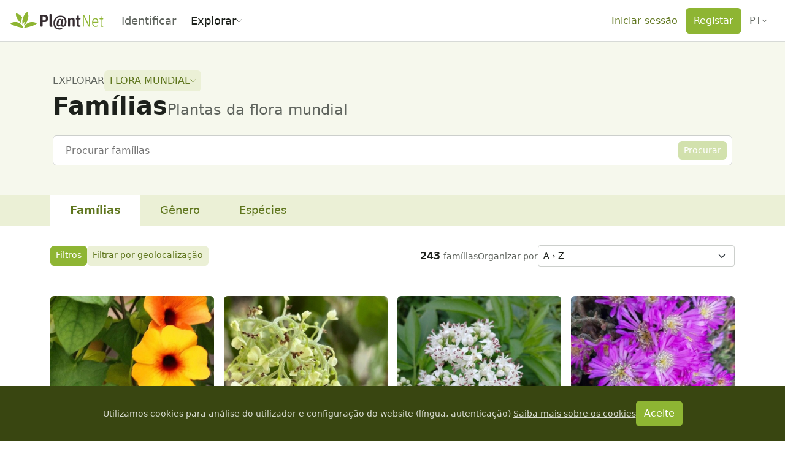

--- FILE ---
content_type: text/html;charset=utf-8
request_url: https://identify.plantnet.org/pt/aft/families
body_size: 107755
content:
<!DOCTYPE html><html  lang="pt" dir="ltr" class="" style=""><head><meta charset="utf-8">
<meta name="viewport" content="width=device-width, initial-scale=1, viewport-fit=cover">
<title>Flora mundial: Famílias - Pl@ntNet identify</title>
<style>.leaflet-image-layer,.leaflet-layer,.leaflet-marker-icon,.leaflet-marker-shadow,.leaflet-pane,.leaflet-pane>canvas,.leaflet-pane>svg,.leaflet-tile,.leaflet-tile-container,.leaflet-zoom-box{position:absolute;top:0}[dir=ltr] .leaflet-image-layer,[dir=ltr] .leaflet-layer,[dir=ltr] .leaflet-marker-icon,[dir=ltr] .leaflet-marker-shadow,[dir=ltr] .leaflet-pane,[dir=ltr] .leaflet-pane>canvas,[dir=ltr] .leaflet-pane>svg,[dir=ltr] .leaflet-tile,[dir=ltr] .leaflet-tile-container,[dir=ltr] .leaflet-zoom-box{left:0}[dir=rtl] .leaflet-image-layer,[dir=rtl] .leaflet-layer,[dir=rtl] .leaflet-marker-icon,[dir=rtl] .leaflet-marker-shadow,[dir=rtl] .leaflet-pane,[dir=rtl] .leaflet-pane>canvas,[dir=rtl] .leaflet-pane>svg,[dir=rtl] .leaflet-tile,[dir=rtl] .leaflet-tile-container,[dir=rtl] .leaflet-zoom-box{right:0}.leaflet-container{overflow:hidden}.leaflet-marker-icon,.leaflet-marker-shadow,.leaflet-tile{-webkit-user-select:none;-moz-user-select:none;user-select:none;-webkit-user-drag:none}.leaflet-tile::-moz-selection{background:transparent}.leaflet-tile::selection{background:transparent}.leaflet-safari .leaflet-tile{image-rendering:-webkit-optimize-contrast}.leaflet-safari .leaflet-tile-container{height:1600px;width:1600px}[dir=ltr] .leaflet-safari .leaflet-tile-container{-webkit-transform-origin:0 0}[dir=rtl] .leaflet-safari .leaflet-tile-container{-webkit-transform-origin:100% 0}.leaflet-marker-icon,.leaflet-marker-shadow{display:block}.leaflet-container .leaflet-overlay-pane svg{max-height:none!important;max-width:none!important}.leaflet-container .leaflet-marker-pane img,.leaflet-container .leaflet-shadow-pane img,.leaflet-container .leaflet-tile,.leaflet-container .leaflet-tile-pane img,.leaflet-container img.leaflet-image-layer{max-height:none!important;max-width:none!important;padding:0;width:auto}.leaflet-container img.leaflet-tile{mix-blend-mode:plus-lighter}.leaflet-container.leaflet-touch-zoom{touch-action:pan-x pan-y}.leaflet-container.leaflet-touch-drag{touch-action:none;touch-action:pinch-zoom}.leaflet-container.leaflet-touch-drag.leaflet-touch-zoom{touch-action:none}.leaflet-container{-webkit-tap-highlight-color:transparent}.leaflet-container a{-webkit-tap-highlight-color:rgba(51,181,229,.4)}.leaflet-tile{filter:inherit;visibility:hidden}.leaflet-tile-loaded{visibility:inherit}.leaflet-zoom-box{box-sizing:border-box;height:0;width:0;z-index:800}.leaflet-overlay-pane svg{-moz-user-select:none}.leaflet-pane{z-index:400}.leaflet-tile-pane{z-index:200}.leaflet-overlay-pane{z-index:400}.leaflet-shadow-pane{z-index:500}.leaflet-marker-pane{z-index:600}.leaflet-tooltip-pane{z-index:650}.leaflet-popup-pane{z-index:700}.leaflet-map-pane canvas{z-index:100}.leaflet-map-pane svg{z-index:200}.leaflet-vml-shape{height:1px;width:1px}.lvml{behavior:url(#default#VML);display:inline-block;position:absolute}.leaflet-control{pointer-events:visiblePainted;pointer-events:auto;position:relative;z-index:800}.leaflet-bottom,.leaflet-top{pointer-events:none;position:absolute;z-index:1000}.leaflet-top{top:0}[dir=ltr] .leaflet-right{right:0}[dir=rtl] .leaflet-right{left:0}.leaflet-bottom{bottom:0}[dir=ltr] .leaflet-left{left:0}[dir=rtl] .leaflet-left{right:0}.leaflet-control{clear:both}[dir=ltr] .leaflet-control{float:left}[dir=ltr] .leaflet-right .leaflet-control,[dir=rtl] .leaflet-control{float:right}[dir=rtl] .leaflet-right .leaflet-control{float:left}.leaflet-top .leaflet-control{margin-top:10px}.leaflet-bottom .leaflet-control{margin-bottom:10px}[dir=ltr] .leaflet-left .leaflet-control{margin-left:10px}[dir=ltr] .leaflet-right .leaflet-control,[dir=rtl] .leaflet-left .leaflet-control{margin-right:10px}[dir=rtl] .leaflet-right .leaflet-control{margin-left:10px}.leaflet-fade-anim .leaflet-popup{opacity:0;transition:opacity .2s linear}.leaflet-fade-anim .leaflet-map-pane .leaflet-popup{opacity:1}[dir=ltr] .leaflet-zoom-animated{transform-origin:0 0}[dir=rtl] .leaflet-zoom-animated{transform-origin:100% 0}svg.leaflet-zoom-animated{will-change:transform}.leaflet-zoom-anim .leaflet-zoom-animated{transition:transform .25s cubic-bezier(0,0,.25,1)}.leaflet-pan-anim .leaflet-tile,.leaflet-zoom-anim .leaflet-tile{transition:none}.leaflet-zoom-anim .leaflet-zoom-hide{visibility:hidden}.leaflet-interactive{cursor:pointer}.leaflet-grab{cursor:grab}.leaflet-crosshair,.leaflet-crosshair .leaflet-interactive{cursor:crosshair}.leaflet-control,.leaflet-popup-pane{cursor:auto}.leaflet-dragging .leaflet-grab,.leaflet-dragging .leaflet-grab .leaflet-interactive,.leaflet-dragging .leaflet-marker-draggable{cursor:move;cursor:grabbing}.leaflet-image-layer,.leaflet-marker-icon,.leaflet-marker-shadow,.leaflet-pane>svg path,.leaflet-tile-container{pointer-events:none}.leaflet-image-layer.leaflet-interactive,.leaflet-marker-icon.leaflet-interactive,.leaflet-pane>svg path.leaflet-interactive,svg.leaflet-image-layer.leaflet-interactive path{pointer-events:visiblePainted;pointer-events:auto}.leaflet-container{background:#ddd;outline-offset:1px}.leaflet-container a{color:#0078a8}.leaflet-zoom-box{background:#ffffff80;border:2px dotted #38f}.leaflet-container{font-family:Helvetica Neue,Arial,Helvetica,sans-serif;font-size:12px;font-size:.75rem;line-height:1.5}.leaflet-bar{border-radius:4px;box-shadow:0 1px 5px #000000a6}.leaflet-bar a{background-color:#fff;border-bottom:1px solid #ccc;color:#000;display:block;height:26px;line-height:26px;text-align:center;text-decoration:none;width:26px}.leaflet-bar a,.leaflet-control-layers-toggle{background-position:50% 50%;background-repeat:no-repeat;display:block}.leaflet-bar a:focus,.leaflet-bar a:hover{background-color:#f4f4f4}.leaflet-bar a:first-child{border-top-left-radius:4px;border-top-right-radius:4px}.leaflet-bar a:last-child{border-bottom:none;border-bottom-left-radius:4px;border-bottom-right-radius:4px}.leaflet-bar a.leaflet-disabled{background-color:#f4f4f4;color:#bbb;cursor:default}.leaflet-touch .leaflet-bar a{height:30px;line-height:30px;width:30px}.leaflet-touch .leaflet-bar a:first-child{border-top-left-radius:2px;border-top-right-radius:2px}.leaflet-touch .leaflet-bar a:last-child{border-bottom-left-radius:2px;border-bottom-right-radius:2px}.leaflet-control-zoom-in,.leaflet-control-zoom-out{font:700 18px Lucida Console,Monaco,monospace;text-indent:1px}.leaflet-touch .leaflet-control-zoom-in,.leaflet-touch .leaflet-control-zoom-out{font-size:22px}.leaflet-control-layers{background:#fff;border-radius:5px;box-shadow:0 1px 5px #0006}.leaflet-control-layers-toggle{background-image:url([data-uri]);height:36px;width:36px}.leaflet-retina .leaflet-control-layers-toggle{background-image:url([data-uri]);background-size:26px 26px}.leaflet-touch .leaflet-control-layers-toggle{height:44px;width:44px}.leaflet-control-layers .leaflet-control-layers-list,.leaflet-control-layers-expanded .leaflet-control-layers-toggle{display:none}.leaflet-control-layers-expanded .leaflet-control-layers-list{display:block;position:relative}.leaflet-control-layers-expanded{background:#fff;color:#333}[dir=ltr] .leaflet-control-layers-expanded{padding:6px 10px 6px 6px}[dir=rtl] .leaflet-control-layers-expanded{padding:6px 6px 6px 10px}.leaflet-control-layers-scrollbar{overflow-x:hidden;overflow-y:scroll}[dir=ltr] .leaflet-control-layers-scrollbar{padding-right:5px}[dir=rtl] .leaflet-control-layers-scrollbar{padding-left:5px}.leaflet-control-layers-selector{margin-top:2px;position:relative;top:1px}.leaflet-control-layers label{display:block;font-size:13px;font-size:1.08333em}.leaflet-control-layers-separator{border-top:1px solid #ddd;height:0}[dir=ltr] .leaflet-control-layers-separator{margin:5px -10px 5px -6px}[dir=rtl] .leaflet-control-layers-separator{margin:5px -6px 5px -10px}.leaflet-default-icon-path{background-image:url([data-uri])}.leaflet-container .leaflet-control-attribution{background:#fff;background:#fffc;margin:0}.leaflet-control-attribution,.leaflet-control-scale-line{color:#333;line-height:1.4;padding:0 5px}.leaflet-control-attribution a{text-decoration:none}.leaflet-control-attribution a:focus,.leaflet-control-attribution a:hover{text-decoration:underline}.leaflet-attribution-flag{display:inline!important;height:.6669em;vertical-align:baseline!important;width:1em}[dir=ltr] .leaflet-left .leaflet-control-scale{margin-left:5px}[dir=rtl] .leaflet-left .leaflet-control-scale{margin-right:5px}.leaflet-bottom .leaflet-control-scale{margin-bottom:5px}.leaflet-control-scale-line{background:#fffc;border:2px solid #777;border-top:none;box-sizing:border-box;line-height:1.1;padding:2px 5px 1px;white-space:nowrap}[dir=ltr] .leaflet-control-scale-line{text-shadow:1px 1px #fff}[dir=rtl] .leaflet-control-scale-line{text-shadow:-1px 1px #fff}.leaflet-control-scale-line:not(:first-child){border-bottom:none;border-top:2px solid #777;margin-top:-2px}.leaflet-control-scale-line:not(:first-child):not(:last-child){border-bottom:2px solid #777}.leaflet-touch .leaflet-bar,.leaflet-touch .leaflet-control-attribution,.leaflet-touch .leaflet-control-layers{box-shadow:none}.leaflet-touch .leaflet-bar,.leaflet-touch .leaflet-control-layers{background-clip:padding-box;border:2px solid rgba(0,0,0,.2)}.leaflet-popup{margin-bottom:20px;position:absolute;text-align:center}.leaflet-popup-content-wrapper{border-radius:12px;padding:1px}[dir=ltr] .leaflet-popup-content-wrapper{text-align:left}[dir=rtl] .leaflet-popup-content-wrapper{text-align:right}.leaflet-popup-content{font-size:13px;font-size:1.08333em;line-height:1.3;min-height:1px}[dir=ltr] .leaflet-popup-content{margin:13px 24px 13px 20px}[dir=rtl] .leaflet-popup-content{margin:13px 20px 13px 24px}.leaflet-popup-content p{margin:1.3em 0}.leaflet-popup-tip-container{height:20px;margin-top:-1px;overflow:hidden;pointer-events:none;position:absolute;width:40px}[dir=ltr] .leaflet-popup-tip-container{left:50%;margin-left:-20px}[dir=rtl] .leaflet-popup-tip-container{margin-right:-20px;right:50%}.leaflet-popup-tip{height:17px;margin:-10px auto 0;padding:1px;pointer-events:auto;width:17px}[dir=ltr] .leaflet-popup-tip{transform:rotate(45deg)}[dir=rtl] .leaflet-popup-tip{transform:rotate(-45deg)}.leaflet-popup-content-wrapper,.leaflet-popup-tip{background:#fff;box-shadow:0 3px 14px #0006;color:#333}.leaflet-container a.leaflet-popup-close-button{background:transparent;border:none;color:#757575;font:16px/24px Tahoma,Verdana,sans-serif;height:24px;position:absolute;text-align:center;text-decoration:none;top:0;width:24px}[dir=ltr] .leaflet-container a.leaflet-popup-close-button{right:0}[dir=rtl] .leaflet-container a.leaflet-popup-close-button{left:0}.leaflet-container a.leaflet-popup-close-button:focus,.leaflet-container a.leaflet-popup-close-button:hover{color:#585858}.leaflet-popup-scrolled{overflow:auto}.leaflet-oldie .leaflet-popup-content-wrapper{-ms-zoom:1}.leaflet-oldie .leaflet-popup-tip{-ms-filter:"progid:DXImageTransform.Microsoft.Matrix(M11=0.70710678, M12=0.70710678, M21=-0.70710678, M22=0.70710678)";filter:progid:DXImageTransform.Microsoft.Matrix(M11=.70710678,M12=.70710678,M21=-.70710678,M22=.70710678);margin:0 auto;width:24px}.leaflet-oldie .leaflet-control-layers,.leaflet-oldie .leaflet-control-zoom,.leaflet-oldie .leaflet-popup-content-wrapper,.leaflet-oldie .leaflet-popup-tip{border:1px solid #999}.leaflet-div-icon{background:#fff;border:1px solid #666}.leaflet-tooltip{background-color:#fff;border:1px solid #fff;border-radius:3px;box-shadow:0 1px 3px #0006;color:#222;padding:6px;pointer-events:none;position:absolute;-webkit-user-select:none;-moz-user-select:none;user-select:none;white-space:nowrap}.leaflet-tooltip.leaflet-interactive{cursor:pointer;pointer-events:auto}.leaflet-tooltip-bottom:before,.leaflet-tooltip-left:before,.leaflet-tooltip-right:before,.leaflet-tooltip-top:before{background:transparent;border:6px solid transparent;content:"";pointer-events:none;position:absolute}.leaflet-tooltip-bottom{margin-top:6px}.leaflet-tooltip-top{margin-top:-6px}[dir=ltr] .leaflet-tooltip-bottom:before,[dir=ltr] .leaflet-tooltip-top:before{left:50%;margin-left:-6px}[dir=rtl] .leaflet-tooltip-bottom:before,[dir=rtl] .leaflet-tooltip-top:before{margin-right:-6px;right:50%}.leaflet-tooltip-top:before{border-top-color:#fff;bottom:0;margin-bottom:-12px}.leaflet-tooltip-bottom:before{border-bottom-color:#fff;margin-top:-12px;top:0}[dir=ltr] .leaflet-tooltip-bottom:before{margin-left:-6px}[dir=rtl] .leaflet-tooltip-bottom:before{margin-right:-6px}[dir=ltr] .leaflet-tooltip-left{margin-left:-6px}[dir=rtl] .leaflet-tooltip-left{margin-right:-6px}[dir=ltr] .leaflet-tooltip-right{margin-left:6px}[dir=rtl] .leaflet-tooltip-right{margin-right:6px}.leaflet-tooltip-left:before,.leaflet-tooltip-right:before{margin-top:-6px;top:50%}[dir=ltr] .leaflet-tooltip-left:before{border-left-color:#fff;margin-right:-12px;right:0}[dir=ltr] .leaflet-tooltip-right:before,[dir=rtl] .leaflet-tooltip-left:before{border-right-color:#fff;left:0;margin-left:-12px}[dir=rtl] .leaflet-tooltip-right:before{border-left-color:#fff;margin-right:-12px;right:0}@media print{.leaflet-control{-webkit-print-color-adjust:exact;print-color-adjust:exact}}</style>
<style>[dir=ltr] .leaflet-control-fullscreen a{background:#fff url([data-uri]) no-repeat 0 0}[dir=rtl] .leaflet-control-fullscreen a{background:#fff url([data-uri]) no-repeat 100% 0}[dir] .leaflet-control-fullscreen a{background-size:26px 52px}[dir=ltr] .leaflet-touch .leaflet-control-fullscreen a{background-position:2px 2px}[dir=rtl] .leaflet-touch .leaflet-control-fullscreen a{background-position:right 2px top 2px}[dir=ltr] .leaflet-fullscreen-on .leaflet-control-fullscreen a{background-position:0 -26px}[dir=rtl] .leaflet-fullscreen-on .leaflet-control-fullscreen a{background-position:100% -26px}[dir=ltr] .leaflet-touch.leaflet-fullscreen-on .leaflet-control-fullscreen a{background-position:2px -24px}[dir=rtl] .leaflet-touch.leaflet-fullscreen-on .leaflet-control-fullscreen a{background-position:right 2px top -24px}.leaflet-container:-webkit-full-screen{height:100%!important;width:100%!important}.leaflet-container.leaflet-fullscreen-on,.leaflet-pseudo-fullscreen{height:100%!important;width:100%!important}.leaflet-pseudo-fullscreen{position:fixed!important;top:0!important;z-index:99999}[dir=ltr] .leaflet-pseudo-fullscreen{left:0!important}[dir=rtl] .leaflet-pseudo-fullscreen{right:0!important}@media (min-resolution:192dpi){.leaflet-control-fullscreen a{background-image:url([data-uri])}}</style>
<style>.marker-icon{background-color:#fff;border:1px solid #38f;border-radius:50%;height:14px!important;outline:0;transition:opacity .3s ease;width:14px!important}[dir=ltr] .marker-icon{margin:-8px 0 0 -8px!important}[dir=rtl] .marker-icon{margin:-8px -8px 0 0!important}.marker-icon-middle{height:10px!important;opacity:.7;width:10px!important}[dir=ltr] .marker-icon-middle{margin:-6px 0 0 -6px!important}[dir=rtl] .marker-icon-middle{margin:-6px -6px 0 0!important}.leaflet-pm-draggable{cursor:move!important}.cursor-marker{cursor:crosshair;opacity:0;pointer-events:none}.cursor-marker.visible{opacity:1!important}.geoman-draw-cursor,.geoman-draw-cursor .leaflet-interactive{cursor:crosshair}.rect-start-marker,.rect-style-marker{opacity:0}.rect-start-marker.visible,.rect-style-marker.visible{opacity:1!important}.vertexmarker-disabled{opacity:.7}.pm-text-marker{height:0;width:0}.pm-textarea{background-color:#fff;border:none;border-radius:3px;box-sizing:content-box;color:#000;cursor:pointer;outline:0;padding-bottom:0;padding-top:4px;resize:none}[dir=ltr] .pm-textarea{padding-left:7px}[dir=rtl] .pm-textarea{padding-right:7px}.leaflet-pm-draggable .pm-textarea{cursor:move}.pm-textarea:active,.pm-textarea:focus,.pm-textarea:focus-visible,.pm-textarea:focus-within{border:2px solid #000;outline:0}.pm-textarea.pm-disabled{border:none;-webkit-user-select:none;-moz-user-select:none;user-select:none}.pm-textarea.pm-hasfocus{cursor:auto}.leaflet-pm-toolbar .leaflet-buttons-control-button{box-sizing:border-box;padding:5px;position:relative;z-index:3}.leaflet-pm-toolbar .button-container a.leaflet-buttons-control-button,.leaflet-pm-toolbar .leaflet-pm-actions-container a.leaflet-pm-action:first-child:not(.pos-right),.leaflet-pm-toolbar .leaflet-pm-actions-container a.leaflet-pm-action:last-child.pos-right{border-radius:0}.leaflet-pm-toolbar .button-container:last-child a.leaflet-buttons-control-button{border-radius:0 0 2px 2px}.leaflet-pm-toolbar .button-container:first-child a.leaflet-buttons-control-button{border-radius:2px 2px 0 0}.leaflet-pm-toolbar .button-container:last-child a.leaflet-buttons-control-button{border-bottom:none}.leaflet-pm-toolbar .control-fa-icon{font-size:19px;line-height:24px}.leaflet-pm-toolbar .control-icon{background-position:50%;background-repeat:no-repeat;background-size:contain;box-sizing:border-box;height:100%;width:100%}.leaflet-pm-toolbar .leaflet-pm-icon-marker{background-image:url("data:image/svg+xml;charset=utf-8,%3Csvg xmlns='http://www.w3.org/2000/svg' xmlns:xlink='http://www.w3.org/1999/xlink' width='24' height='24' viewBox='0 0 24 24'%3E%3Ctitle%3EAtoms/Icons/Tools/Marker%3C/title%3E%3Cdefs%3E%3Cpath id='a' d='M15.5 24.878c-.21 0-.326-.031-.84-.643Q8 17 8 12.505A7.5 7.5 0 0 1 15.5 5c4.142 0 7.5 3.36 7.5 7.504 0 4.496-4.712 9.423-6.666 11.74-.512.606-.625.635-.834.634m0-9.345c1.775 0 3.214-1.415 3.214-3.16s-1.439-3.16-3.214-3.16-3.214 1.415-3.214 3.16 1.439 3.16 3.214 3.16'/%3E%3C/defs%3E%3Cuse xlink:href='%23a' fill='%235b5b5b' fill-rule='nonzero' transform='translate(-3 -3)'/%3E%3C/svg%3E")}.leaflet-pm-toolbar .leaflet-pm-icon-polygon{background-image:url("data:image/svg+xml;charset=utf-8,%3Csvg xmlns='http://www.w3.org/2000/svg' xmlns:xlink='http://www.w3.org/1999/xlink' width='24' height='24' viewBox='0 0 24 24'%3E%3Cdefs%3E%3Cpath id='a' d='M19.42 9.165a3.5 3.5 0 1 1 3.58 1.8v8.07A3.5 3.5 0 1 1 19.035 23h-8.07a3.5 3.5 0 1 1-1.8-3.58zm1.415 1.414L10.579 20.835q.045.082.084.165h8.674A3.5 3.5 0 0 1 21 19.337v-8.674a4 4 0 0 1-.165-.084M22.5 9a1.5 1.5 0 1 0 0-3 1.5 1.5 0 0 0 0 3m0 15a1.5 1.5 0 1 0 0-3 1.5 1.5 0 0 0 0 3m-15 0a1.5 1.5 0 1 0 0-3 1.5 1.5 0 0 0 0 3'/%3E%3C/defs%3E%3Cg fill='none' fill-rule='evenodd' transform='translate(-3 -3)'%3E%3Cmask id='b' fill='%23fff'%3E%3Cuse xlink:href='%23a'/%3E%3C/mask%3E%3Cuse xlink:href='%23a' fill='%235b5b5b' fill-rule='nonzero'/%3E%3Cg fill='%235b5b5b' mask='url(%23b)'%3E%3Cpath d='M0 0h30v30H0z'/%3E%3C/g%3E%3C/g%3E%3C/svg%3E")}.leaflet-pm-toolbar .leaflet-pm-icon-polyline{background-image:url("data:image/svg+xml;charset=utf-8,%3Csvg xmlns='http://www.w3.org/2000/svg' xmlns:xlink='http://www.w3.org/1999/xlink' width='24' height='24' viewBox='0 0 24 24'%3E%3Cdefs%3E%3Cpath id='a' d='m9.165 19.42 9.256-9.255a3.5 3.5 0 1 1 1.414 1.414l-9.256 9.256a3.5 3.5 0 1 1-1.414-1.414M21.5 10a1.5 1.5 0 1 0 0-3 1.5 1.5 0 0 0 0 3m-14 14a1.5 1.5 0 1 0 0-3 1.5 1.5 0 0 0 0 3'/%3E%3C/defs%3E%3Cg fill='none' fill-rule='evenodd' transform='translate(-3 -3)'%3E%3Cmask id='b' fill='%23fff'%3E%3Cuse xlink:href='%23a'/%3E%3C/mask%3E%3Cuse xlink:href='%23a' fill='%235b5b5b' fill-rule='nonzero'/%3E%3Cg fill='%235b5b5b' mask='url(%23b)'%3E%3Cpath d='M0 0h30v30H0z'/%3E%3C/g%3E%3C/g%3E%3C/svg%3E")}.leaflet-pm-toolbar .leaflet-pm-icon-circle{background-image:url("data:image/svg+xml;charset=utf-8,%3Csvg xmlns='http://www.w3.org/2000/svg' xmlns:xlink='http://www.w3.org/1999/xlink' width='24' height='24' viewBox='0 0 24 24'%3E%3Ctitle%3EAtoms/Icons/Tools/Circle%3C/title%3E%3Cdefs%3E%3Cpath id='a' d='M18.29 6.786a3.5 3.5 0 0 1 4.924 4.924A9.5 9.5 0 0 1 24 15.5 9.5 9.5 0 1 1 14.5 6c1.347 0 2.629.28 3.79.786m-1.14 1.696a7.5 7.5 0 1 0 4.368 4.368 3.5 3.5 0 0 1-4.368-4.368M14.5 17a1.5 1.5 0 1 1 0-3 1.5 1.5 0 0 1 0 3m6-6a1.5 1.5 0 1 0 0-3 1.5 1.5 0 0 0 0 3'/%3E%3C/defs%3E%3Cg fill='none' fill-rule='evenodd' transform='translate(-3 -3)'%3E%3Cmask id='b' fill='%23fff'%3E%3Cuse xlink:href='%23a'/%3E%3C/mask%3E%3Cuse xlink:href='%23a' fill='%235b5b5b' fill-rule='nonzero'/%3E%3Cg fill='%235b5b5b' mask='url(%23b)'%3E%3Cpath d='M0 0h30v30H0z'/%3E%3C/g%3E%3C/g%3E%3C/svg%3E")}.leaflet-pm-toolbar .leaflet-pm-icon-circle-marker{background-image:url("data:image/svg+xml;charset=utf-8,%3Csvg xmlns='http://www.w3.org/2000/svg' fill='none' stroke='%235b5b5b' stroke-width='8' viewBox='0 0 100 100'%3E%3Ccircle cx='50' cy='50' r='35'/%3E%3Ccircle cx='50' cy='50' r='3' fill='%235b5b5b'/%3E%3C/svg%3E")}.leaflet-pm-toolbar .leaflet-pm-icon-rectangle{background-image:url("data:image/svg+xml;charset=utf-8,%3Csvg xmlns='http://www.w3.org/2000/svg' xmlns:xlink='http://www.w3.org/1999/xlink' width='24' height='24' viewBox='0 0 24 24'%3E%3Cdefs%3E%3Cpath id='a' d='M23 10.965v8.07A3.5 3.5 0 1 1 19.035 23h-8.07A3.5 3.5 0 1 1 7 19.035v-8.07A3.5 3.5 0 1 1 10.965 7h8.07A3.5 3.5 0 1 1 23 10.965m-2-.302A3.5 3.5 0 0 1 19.337 9h-8.674A3.5 3.5 0 0 1 9 10.663v8.674A3.5 3.5 0 0 1 10.663 21h8.674A3.5 3.5 0 0 1 21 19.337zM7.5 9a1.5 1.5 0 1 0 0-3 1.5 1.5 0 0 0 0 3m15 0a1.5 1.5 0 1 0 0-3 1.5 1.5 0 0 0 0 3m0 15a1.5 1.5 0 1 0 0-3 1.5 1.5 0 0 0 0 3m-15 0a1.5 1.5 0 1 0 0-3 1.5 1.5 0 0 0 0 3'/%3E%3C/defs%3E%3Cg fill='none' fill-rule='evenodd' transform='translate(-3 -3)'%3E%3Cmask id='b' fill='%23fff'%3E%3Cuse xlink:href='%23a'/%3E%3C/mask%3E%3Cuse xlink:href='%23a' fill='%235b5b5b' fill-rule='nonzero'/%3E%3Cg fill='%235b5b5b' mask='url(%23b)'%3E%3Cpath d='M0 0h30v30H0z'/%3E%3C/g%3E%3C/g%3E%3C/svg%3E")}.leaflet-pm-toolbar .leaflet-pm-icon-delete{background-image:url("data:image/svg+xml;charset=utf-8,%3Csvg xmlns='http://www.w3.org/2000/svg' xmlns:xlink='http://www.w3.org/1999/xlink' width='24' height='24' viewBox='0 0 24 24'%3E%3Ctitle%3EAtoms/Icons/Tools/Eraser%3C/title%3E%3Cdefs%3E%3Cpath id='a' d='m17.787 18.481-6.139-5.131-5.243 6.032 4.149 3.606h3.315zm-1.28 4.507H26v2H9.807l-4.714-4.097a2 2 0 0 1-.198-2.822L16.048 5.24a2 2 0 0 1 2.822-.197l6.037 5.249a2 2 0 0 1 .198 2.821z'/%3E%3C/defs%3E%3Cuse xlink:href='%23a' fill='%235b5b5b' fill-rule='nonzero' transform='translate(-3 -3)'/%3E%3C/svg%3E")}.leaflet-pm-toolbar .leaflet-pm-icon-edit{background-image:url("data:image/svg+xml;charset=utf-8,%3Csvg xmlns='http://www.w3.org/2000/svg' xmlns:xlink='http://www.w3.org/1999/xlink' width='24' height='24' viewBox='0 0 24 24'%3E%3Cdefs%3E%3Cpath id='a' d='M13.5 11a3.5 3.5 0 1 1 0-7 3.5 3.5 0 0 1 0 7m0-2a1.5 1.5 0 1 0 0-3 1.5 1.5 0 0 0 0 3M12 7.53a1.5 1.5 0 0 0 .98 1.378L3 15v-2zm2.217-1.348L19.453 3h3.206l-7.67 4.682Q15 7.592 15 7.5a1.5 1.5 0 0 0-.783-1.318m9.226 13.103h-3.315l1.745 4.25a.58.58 0 0 1-.295.75l-1.537.67a.553.553 0 0 1-.729-.304l-1.658-4.036-2.708 2.786c-.36.371-.946.085-.946-.402V9.572c0-.513.623-.763.946-.402l8.888 9.142c.359.35.094.973-.39.973'/%3E%3C/defs%3E%3Cg fill='none' fill-rule='evenodd' transform='translate(-3 -3)'%3E%3Cmask id='b' fill='%23fff'%3E%3Cuse xlink:href='%23a'/%3E%3C/mask%3E%3Cuse xlink:href='%23a' fill='%235b5b5b' fill-rule='nonzero'/%3E%3Cg fill='%235b5b5b' mask='url(%23b)'%3E%3Cpath d='M0 0h30v30H0z'/%3E%3C/g%3E%3C/g%3E%3C/svg%3E")}.leaflet-pm-toolbar .leaflet-pm-icon-drag{background-image:url("data:image/svg+xml;charset=utf-8,%3Csvg xmlns='http://www.w3.org/2000/svg' xmlns:xlink='http://www.w3.org/1999/xlink' width='24' height='24' viewBox='0 0 24 24'%3E%3Cdefs%3E%3Cpath id='a' d='M21 14v-4l6 5-6 5v-4h-5v5h4l-5 6-5-6h4v-5H9v4l-6-5 6-5v4h5V9h-4l5-6 5 6h-4v5z'/%3E%3C/defs%3E%3Cg fill='none' fill-rule='evenodd' transform='translate(-3 -3)'%3E%3Cmask id='b' fill='%23fff'%3E%3Cuse xlink:href='%23a'/%3E%3C/mask%3E%3Cuse xlink:href='%23a' fill='%23d8d8d8'/%3E%3Cg fill='%235b5b5b' mask='url(%23b)'%3E%3Cpath d='M0 0h30v30H0z'/%3E%3C/g%3E%3C/g%3E%3C/svg%3E")}.leaflet-pm-toolbar .leaflet-pm-icon-cut{background-image:url("data:image/svg+xml;charset=utf-8,%3Csvg xmlns='http://www.w3.org/2000/svg' xmlns:xlink='http://www.w3.org/1999/xlink' width='24' height='24' viewBox='0 0 24 24'%3E%3Ctitle%3EAtoms/Icons/Tools/Scissors%3C/title%3E%3Cdefs%3E%3Cpath id='a' d='m12.97 13.494 8.062-7.952 2.433.135-6.418 8.834 10.519 2.622-1.777 1.668-11.204-.902-.936 1.289q.22.115.425.265a3.5 3.5 0 1 1-2.64-.62l1.247-1.715-.157-.743-.573-1.074-2.058-.513a3.5 3.5 0 1 1 1.469-1.695zm-5.212-.269a1.5 1.5 0 1 0 .726-2.91 1.5 1.5 0 0 0-.726 2.91m3.045 8.178a1.5 1.5 0 1 0 2.427 1.763 1.5 1.5 0 0 0-2.427-1.763'/%3E%3C/defs%3E%3Cuse xlink:href='%23a' fill='%235b5b5b' fill-rule='nonzero' transform='rotate(-32 9.362 19.394)'/%3E%3C/svg%3E")}.leaflet-pm-toolbar .leaflet-pm-icon-snapping{background-image:url("data:image/svg+xml;charset=utf-8,%3Csvg xmlns='http://www.w3.org/2000/svg' xmlns:xlink='http://www.w3.org/1999/xlink' width='24' height='24' viewBox='0 0 24 24'%3E%3Ctitle%3EAtoms/Icons/Tools/Magnet%3C/title%3E%3Cdefs%3E%3Cpath id='a' d='M22 10.943v6.384C22 21.565 18.642 25 14.5 25S7 21.565 7 17.327V10.99l4.002.007-.001 2.157L11 17.327C11 19.376 12.588 21 14.5 21s3.5-1.624 3.5-3.673l-.001-6.336zM10 7a1 1 0 0 1 1 1v2H7V8a1 1 0 0 1 1-1zm11 0a1 1 0 0 1 1 1v2h-4V8a1 1 0 0 1 1-1z'/%3E%3C/defs%3E%3Cuse xlink:href='%23a' fill='%235b5b5b' fill-rule='nonzero' transform='rotate(45 16.621 10.879)'/%3E%3C/svg%3E")}.leaflet-pm-toolbar .leaflet-pm-icon-rotate{background-image:url("data:image/svg+xml;charset=utf-8,%3Csvg xmlns='http://www.w3.org/2000/svg' xmlns:xlink='http://www.w3.org/1999/xlink' width='24' height='24' viewBox='0 0 24 24'%3E%3Cdefs%3E%3Cpath id='a' d='M21.2 5.8c-.1-.2-.2-.3-.3-.5l-.1-.2c-.1-.2-.2-.3-.3-.5l-.1-.2c-.1-.2-.2-.3-.4-.5l-.2-.3L22.6.5 18 .6l-4.6.1.5 4.5.5 4.5 3.2-3.6v.1l.1.2c.1.1.1.2.2.2l.1.2c0 .2 0 .3.1.4.3.7.6 1.4.7 2.1.2 1.4 0 2.9-.6 4.2l-.2.4-.1.1-.3.5-.1.2c-.2.2-.4.5-.6.7-.5.5-1.1 1-1.7 1.3-.6.4-1.3.6-2.1.8-.7.1-1.5.2-2.2.1-.8-.1-1.5-.3-2.2-.5-.7-.3-1.3-.7-1.9-1.2l-.4-.4-.2-.3L6 15c-.1-.1-.2-.2-.2-.3l-.3-.4-.1-.1-.2-.4c0-.1-.1-.1-.1-.2l-.3-.5-.1-.2-.3-.9q-.3-1.2-.3-2.4v-.7c0-.2 0-.3.1-.4l.1-.6.2-.6c.3-.8.7-1.5 1.2-2.2q.75-1.05 1.8-1.8c.2-.1.3-.4.1-.6-.1-.1-.2-.2-.3-.2h-.2l-.1.1c-.9.4-1.6 1-2.3 1.6C4 4.9 3.5 5.7 3 6.6c-.9 1.8-1.2 3.8-.8 5.8.1.5.2.9.3 1.4l.3.8c.1.1.2.2.2.4l.2.4c0 .1.1.2.1.2l.3.5c.1.2.2.3.3.5l.1.2c.1.1.2.3.3.4l.7.6c.7.7 1.6 1.3 2.5 1.8q1.35.75 3 .9c.5.1 1 .1 1.5.1.6 0 1.1 0 1.6-.1 1-.2 2.1-.5 3-1l.2-.1c.2-.1.3-.2.5-.3l.7-.4c.2-.1.3-.2.4-.3l.2-.2c.2-.1.4-.3.5-.5l.1-.1c.3-.3.7-.7.9-1l.6-.9.4-.6c1-1.9 1.4-4.1 1.1-6.2-.2-1.1-.5-2.2-1-3.1'/%3E%3C/defs%3E%3Cg fill='none' fill-rule='evenodd' transform='translate(0 2)'%3E%3Cmask id='b' fill='%23fff'%3E%3Cuse xlink:href='%23a'/%3E%3C/mask%3E%3Cuse xlink:href='%23a' fill='%235b5b5b' fill-rule='nonzero'/%3E%3Cg fill='%235b5b5b' mask='url(%23b)'%3E%3Cpath d='M0 0h30v30H0z'/%3E%3C/g%3E%3C/g%3E%3C/svg%3E")}.leaflet-pm-toolbar .leaflet-pm-icon-text{background-image:url("data:image/svg+xml;charset=utf-8,%3Csvg xmlns='http://www.w3.org/2000/svg' viewBox='0 0 24 24'%3E%3Ctitle%3EText%3C/title%3E%3Cpath d='M19.64 7.27V4H12v16h3.91-7.82H12V4H4.36v3.27' data-name='Ebene 2' style='fill:none;stroke:%235b5b5b;stroke-linecap:round;stroke-linejoin:round;stroke-width:2.5px'/%3E%3C/svg%3E")}.leaflet-buttons-control-button:focus,.leaflet-buttons-control-button:hover{background-color:#f4f4f4;cursor:pointer}.active>.leaflet-buttons-control-button{box-shadow:inset 0 -1px 5px 2px #514d4d4f}.leaflet-buttons-control-text-hide{display:none}.button-container{position:relative}.button-container .leaflet-pm-actions-container{display:none;position:absolute;top:0;white-space:nowrap;z-index:2}[dir=ltr] .button-container .leaflet-pm-actions-container{direction:ltr;left:100%}[dir=rtl] .button-container .leaflet-pm-actions-container{direction:rtl;right:100%}[dir=ltr] .leaflet-right .leaflet-pm-toolbar .button-container .leaflet-pm-actions-container{left:auto;right:100%}[dir=rtl] .leaflet-right .leaflet-pm-toolbar .button-container .leaflet-pm-actions-container{left:100%;right:auto}.button-container.active .leaflet-pm-actions-container{display:block}[dir=ltr] .button-container .leaflet-pm-actions-container:not(.pos-right) a.leaflet-pm-action:last-child{border-radius:0 3px 3px 0;border-right:0}[dir=rtl] .button-container .leaflet-pm-actions-container:not(.pos-right) a.leaflet-pm-action:last-child{border-left:0;border-radius:3px 0 0 3px}[dir=ltr] .button-container .leaflet-pm-actions-container.pos-right a.leaflet-pm-action:first-child{border-radius:3px 0 0 3px}[dir=rtl] .button-container .leaflet-pm-actions-container.pos-right a.leaflet-pm-action:first-child{border-radius:0 3px 3px 0}[dir=ltr] .button-container .leaflet-pm-actions-container.pos-right a.leaflet-pm-action:last-child{border-right:0}[dir=rtl] .button-container .leaflet-pm-actions-container.pos-right a.leaflet-pm-action:last-child{border-left:0}.button-container .leaflet-pm-actions-container .leaflet-pm-action{background-color:#666;border-bottom:none;color:#fff;display:inline-block;height:29px;line-height:29px;padding:0 10px;-webkit-user-select:none;-moz-user-select:none;user-select:none;vertical-align:middle;width:auto}[dir=ltr] .button-container .leaflet-pm-actions-container .leaflet-pm-action{border-right:1px solid #eee}[dir=rtl] .button-container .leaflet-pm-actions-container .leaflet-pm-action{border-left:1px solid #eee}[dir=ltr] .leaflet-pm-toolbar .button-container:first-child.pos-right.active a.leaflet-buttons-control-button{border-top-left-radius:0}[dir=ltr] .leaflet-pm-toolbar .button-container:first-child.active:not(.pos-right) a.leaflet-buttons-control-button,[dir=rtl] .leaflet-pm-toolbar .button-container:first-child.pos-right.active a.leaflet-buttons-control-button{border-top-right-radius:0}[dir=rtl] .leaflet-pm-toolbar .button-container:first-child.active:not(.pos-right) a.leaflet-buttons-control-button{border-top-left-radius:0}.button-container .leaflet-pm-actions-container .leaflet-pm-action:focus,.button-container .leaflet-pm-actions-container .leaflet-pm-action:hover{background-color:#777;cursor:pointer}.button-container .leaflet-pm-actions-container .leaflet-pm-action.active-action{background-color:#8e8e8e}.leaflet-pm-toolbar.activeChild{z-index:801}.leaflet-buttons-control-button.pm-disabled{background-color:#f4f4f4}.leaflet-buttons-control-button.pm-disabled>.control-icon{filter:opacity(.6)}.button-container .leaflet-pm-actions-container .pm-action-button-mode.control-icon{filter:brightness(0) invert(1);width:18px}</style>
<style>@charset "UTF-8";:root,[data-bs-theme=light]{--bs-blue:#0d6efd;--bs-indigo:#6610f2;--bs-purple:#6f42c1;--bs-pink:#d63384;--bs-red:#dc3545;--bs-orange:#fd7e14;--bs-yellow:#ffc107;--bs-green:#198754;--bs-teal:#20c997;--bs-cyan:#0dcaf0;--bs-black:#000;--bs-white:#fff;--bs-gray:#6c757d;--bs-gray-dark:#343a40;--bs-gray-100:#f8f9fa;--bs-gray-200:#e9ecef;--bs-gray-300:#dee2e6;--bs-gray-400:#ced4da;--bs-gray-500:#adb5bd;--bs-gray-600:#6c757d;--bs-gray-700:#495057;--bs-gray-800:#343a40;--bs-gray-900:#212529;--bs-primary:#0d6efd;--bs-secondary:#6c757d;--bs-success:#198754;--bs-info:#0dcaf0;--bs-warning:#ffc107;--bs-danger:#dc3545;--bs-light:#f8f9fa;--bs-dark:#212529;--bs-primary-rgb:13,110,253;--bs-secondary-rgb:108,117,125;--bs-success-rgb:25,135,84;--bs-info-rgb:13,202,240;--bs-warning-rgb:255,193,7;--bs-danger-rgb:220,53,69;--bs-light-rgb:248,249,250;--bs-dark-rgb:33,37,41;--bs-primary-text-emphasis:#052c65;--bs-secondary-text-emphasis:#2b2f32;--bs-success-text-emphasis:#0a3622;--bs-info-text-emphasis:#055160;--bs-warning-text-emphasis:#664d03;--bs-danger-text-emphasis:#58151c;--bs-light-text-emphasis:#495057;--bs-dark-text-emphasis:#495057;--bs-primary-bg-subtle:#cfe2ff;--bs-secondary-bg-subtle:#e2e3e5;--bs-success-bg-subtle:#d1e7dd;--bs-info-bg-subtle:#cff4fc;--bs-warning-bg-subtle:#fff3cd;--bs-danger-bg-subtle:#f8d7da;--bs-light-bg-subtle:#fcfcfd;--bs-dark-bg-subtle:#ced4da;--bs-primary-border-subtle:#9ec5fe;--bs-secondary-border-subtle:#c4c8cb;--bs-success-border-subtle:#a3cfbb;--bs-info-border-subtle:#9eeaf9;--bs-warning-border-subtle:#ffe69c;--bs-danger-border-subtle:#f1aeb5;--bs-light-border-subtle:#e9ecef;--bs-dark-border-subtle:#adb5bd;--bs-white-rgb:255,255,255;--bs-black-rgb:0,0,0;--bs-font-sans-serif:system-ui,-apple-system,"Segoe UI",Roboto,"Helvetica Neue","Noto Sans","Liberation Sans",Arial,sans-serif,"Apple Color Emoji","Segoe UI Emoji","Segoe UI Symbol","Noto Color Emoji";--bs-font-monospace:SFMono-Regular,Menlo,Monaco,Consolas,"Liberation Mono","Courier New",monospace;--bs-gradient:linear-gradient(180deg,hsla(0,0%,100%,.15),hsla(0,0%,100%,0));--bs-body-font-family:var(--bs-font-sans-serif);--bs-body-font-size:1rem;--bs-body-font-weight:400;--bs-body-line-height:1.5;--bs-body-color:#212529;--bs-body-color-rgb:33,37,41;--bs-body-bg:#fff;--bs-body-bg-rgb:255,255,255;--bs-emphasis-color:#000;--bs-emphasis-color-rgb:0,0,0;--bs-secondary-color:rgba(33,37,41,.75);--bs-secondary-color-rgb:33,37,41;--bs-secondary-bg:#e9ecef;--bs-secondary-bg-rgb:233,236,239;--bs-tertiary-color:rgba(33,37,41,.5);--bs-tertiary-color-rgb:33,37,41;--bs-tertiary-bg:#f8f9fa;--bs-tertiary-bg-rgb:248,249,250;--bs-heading-color:inherit;--bs-link-color:#0d6efd;--bs-link-color-rgb:13,110,253;--bs-link-decoration:none;--bs-link-hover-color:#0a58ca;--bs-link-hover-color-rgb:10,88,202;--bs-link-hover-decoration:underline;--bs-code-color:#d63384;--bs-highlight-color:#212529;--bs-highlight-bg:#fff3cd;--bs-border-width:1px;--bs-border-style:solid;--bs-border-color:#dee2e6;--bs-border-color-translucent:rgba(0,0,0,.175);--bs-border-radius:.375rem;--bs-border-radius-sm:.25rem;--bs-border-radius-lg:.5rem;--bs-border-radius-xl:1rem;--bs-border-radius-xxl:2rem;--bs-border-radius-2xl:var(--bs-border-radius-xxl);--bs-border-radius-pill:50rem;--bs-box-shadow:0 .5rem 1rem rgba(0,0,0,.15);--bs-box-shadow-sm:0 .125rem .25rem rgba(0,0,0,.075);--bs-box-shadow-lg:0 1rem 3rem rgba(0,0,0,.175);--bs-box-shadow-inset:inset 0 1px 2px rgba(0,0,0,.075);--bs-focus-ring-width:.25rem;--bs-focus-ring-opacity:.25;--bs-focus-ring-color:rgba(13,110,253,.25);--bs-form-valid-color:#198754;--bs-form-valid-border-color:#198754;--bs-form-invalid-color:#dc3545;--bs-form-invalid-border-color:#dc3545}[data-bs-theme=dark]{color-scheme:dark;--bs-body-color:#dee2e6;--bs-body-color-rgb:222,226,230;--bs-body-bg:#212529;--bs-body-bg-rgb:33,37,41;--bs-emphasis-color:#fff;--bs-emphasis-color-rgb:255,255,255;--bs-secondary-color:rgba(222,226,230,.75);--bs-secondary-color-rgb:222,226,230;--bs-secondary-bg:#343a40;--bs-secondary-bg-rgb:52,58,64;--bs-tertiary-color:rgba(222,226,230,.5);--bs-tertiary-color-rgb:222,226,230;--bs-tertiary-bg:#2b3035;--bs-tertiary-bg-rgb:43,48,53;--bs-primary-text-emphasis:#6ea8fe;--bs-secondary-text-emphasis:#a7acb1;--bs-success-text-emphasis:#75b798;--bs-info-text-emphasis:#6edff6;--bs-warning-text-emphasis:#ffda6a;--bs-danger-text-emphasis:#ea868f;--bs-light-text-emphasis:#f8f9fa;--bs-dark-text-emphasis:#dee2e6;--bs-primary-bg-subtle:#031633;--bs-secondary-bg-subtle:#161719;--bs-success-bg-subtle:#051b11;--bs-info-bg-subtle:#032830;--bs-warning-bg-subtle:#332701;--bs-danger-bg-subtle:#2c0b0e;--bs-light-bg-subtle:#343a40;--bs-dark-bg-subtle:#1a1d20;--bs-primary-border-subtle:#084298;--bs-secondary-border-subtle:#41464b;--bs-success-border-subtle:#0f5132;--bs-info-border-subtle:#087990;--bs-warning-border-subtle:#997404;--bs-danger-border-subtle:#842029;--bs-light-border-subtle:#495057;--bs-dark-border-subtle:#343a40;--bs-heading-color:inherit;--bs-link-color:#6ea8fe;--bs-link-hover-color:#8bb9fe;--bs-link-color-rgb:110,168,254;--bs-link-hover-color-rgb:139,185,254;--bs-code-color:#e685b5;--bs-highlight-color:#dee2e6;--bs-highlight-bg:#664d03;--bs-border-color:#495057;--bs-border-color-translucent:hsla(0,0%,100%,.15);--bs-form-valid-color:#75b798;--bs-form-valid-border-color:#75b798;--bs-form-invalid-color:#ea868f;--bs-form-invalid-border-color:#ea868f}*,:after,:before{box-sizing:border-box}@media (prefers-reduced-motion:no-preference){:root{scroll-behavior:smooth}}body{background-color:var(--bs-body-bg);color:var(--bs-body-color);font-family:var(--bs-body-font-family);font-size:var(--bs-body-font-size);font-weight:var(--bs-body-font-weight);line-height:var(--bs-body-line-height);margin:0;text-align:var(--bs-body-text-align);-webkit-text-size-adjust:100%;-webkit-tap-highlight-color:rgba(0,0,0,0)}hr{border:0;border-top:var(--bs-border-width) solid;color:inherit;margin:1rem 0;opacity:.25}.h1,.h2,.h3,.h4,.h5,.h6,h1,h2,h3,h4,h5,h6{color:var(--bs-heading-color);font-weight:500;line-height:1.2;margin-bottom:.5rem;margin-top:0}.h1,h1{font-size:calc(1.375rem + 1.5vw)}@media (min-width:1200px){.h1,h1{font-size:2.5rem}}.h2,h2{font-size:calc(1.325rem + .9vw)}@media (min-width:1200px){.h2,h2{font-size:2rem}}.h3,h3{font-size:calc(1.3rem + .6vw)}@media (min-width:1200px){.h3,h3{font-size:1.75rem}}.h4,h4{font-size:calc(1.275rem + .3vw)}@media (min-width:1200px){.h4,h4{font-size:1.5rem}}.h5,h5{font-size:1.25rem}.h6,h6{font-size:1rem}p{margin-bottom:1rem;margin-top:0}abbr[title]{cursor:help;-webkit-text-decoration:underline dotted;text-decoration:underline dotted;-webkit-text-decoration-skip-ink:none;text-decoration-skip-ink:none}address{font-style:normal;line-height:inherit;margin-bottom:1rem}[dir=ltr] ol,[dir=ltr] ul{padding-left:2rem}[dir=rtl] ol,[dir=rtl] ul{padding-right:2rem}dl,ol,ul{margin-bottom:1rem;margin-top:0}ol ol,ol ul,ul ol,ul ul{margin-bottom:0}dt{font-weight:700}dd{margin-bottom:.5rem}[dir=ltr] dd{margin-left:0}[dir=rtl] dd{margin-right:0}blockquote{margin:0 0 1rem}b,strong{font-weight:bolder}.small,small{font-size:.875em}.mark,mark{background-color:var(--bs-highlight-bg);color:var(--bs-highlight-color);padding:.1875em}sub,sup{font-size:.75em;line-height:0;position:relative;vertical-align:baseline}sub{bottom:-.25em}sup{top:-.5em}a{color:rgba(var(--bs-link-color-rgb),var(--bs-link-opacity,1));text-decoration:none}a:hover{--bs-link-color-rgb:var(--bs-link-hover-color-rgb);text-decoration:underline}a:not([href]):not([class]),a:not([href]):not([class]):hover{color:inherit;text-decoration:none}code,kbd,pre,samp{font-family:var(--bs-font-monospace);font-size:1em}pre{display:block;font-size:.875em;margin-bottom:1rem;margin-top:0;overflow:auto}pre code{color:inherit;font-size:inherit;word-break:normal}code{color:var(--bs-code-color);font-size:.875em;word-wrap:break-word}a>code{color:inherit}kbd{background-color:var(--bs-body-color);border-radius:.25rem;color:var(--bs-body-bg);font-size:.875em;padding:.1875rem .375rem}kbd kbd{font-size:1em;padding:0}figure{margin:0 0 1rem}img,svg{vertical-align:middle}table{border-collapse:collapse;caption-side:bottom}caption{color:var(--bs-secondary-color);padding-bottom:.5rem;padding-top:.5rem}[dir=ltr] caption{text-align:left}[dir=rtl] caption{text-align:right}th{text-align:inherit;text-align:-webkit-match-parent}tbody,td,tfoot,th,thead,tr{border:0 solid;border-color:inherit}label{display:inline-block}button{border-radius:0}button:focus:not(:focus-visible){outline:0}button,input,optgroup,select,textarea{font-family:inherit;font-size:inherit;line-height:inherit;margin:0}button,select{text-transform:none}[role=button]{cursor:pointer}select{word-wrap:normal}select:disabled{opacity:1}[list]:not([type=date]):not([type=datetime-local]):not([type=month]):not([type=week]):not([type=time])::-webkit-calendar-picker-indicator{display:none!important}[type=button],[type=reset],[type=submit],button{-webkit-appearance:button}[type=button]:not(:disabled),[type=reset]:not(:disabled),[type=submit]:not(:disabled),button:not(:disabled){cursor:pointer}::-moz-focus-inner{border-style:none;padding:0}textarea{resize:vertical}fieldset{border:0;margin:0;min-width:0;padding:0}legend{font-size:calc(1.275rem + .3vw);line-height:inherit;margin-bottom:.5rem;padding:0;width:100%}[dir=ltr] legend{float:left}[dir=rtl] legend{float:right}@media (min-width:1200px){legend{font-size:1.5rem}}[dir=ltr] legend+*{clear:left}[dir=rtl] legend+*{clear:right}::-webkit-datetime-edit-day-field,::-webkit-datetime-edit-fields-wrapper,::-webkit-datetime-edit-hour-field,::-webkit-datetime-edit-minute,::-webkit-datetime-edit-month-field,::-webkit-datetime-edit-text,::-webkit-datetime-edit-year-field{padding:0}::-webkit-inner-spin-button{height:auto}[type=search]{-webkit-appearance:textfield;outline-offset:-2px}[type=search]::-webkit-search-cancel-button{cursor:pointer;filter:grayscale(1)}[dir=rtl] [type=email],[dir=rtl] [type=number],[dir=rtl] [type=tel],[dir=rtl] [type=url]{direction:ltr}::-webkit-search-decoration{-webkit-appearance:none}::-webkit-color-swatch-wrapper{padding:0}::file-selector-button{-webkit-appearance:button;font:inherit}output{display:inline-block}iframe{border:0}summary{display:list-item}progress{vertical-align:baseline}[hidden]{display:none!important}.lead{font-size:1.25rem;font-weight:300}.display-1{font-size:calc(1.625rem + 4.5vw);font-weight:300;line-height:1.2}@media (min-width:1200px){.display-1{font-size:5rem}}.display-2{font-size:calc(1.575rem + 3.9vw);font-weight:300;line-height:1.2}@media (min-width:1200px){.display-2{font-size:4.5rem}}.display-3{font-size:calc(1.525rem + 3.3vw);font-weight:300;line-height:1.2}@media (min-width:1200px){.display-3{font-size:4rem}}.display-4{font-size:calc(1.475rem + 2.7vw);font-weight:300;line-height:1.2}@media (min-width:1200px){.display-4{font-size:3.5rem}}.display-5{font-size:calc(1.425rem + 2.1vw);font-weight:300;line-height:1.2}@media (min-width:1200px){.display-5{font-size:3rem}}.display-6{font-size:calc(1.375rem + 1.5vw);font-weight:300;line-height:1.2}@media (min-width:1200px){.display-6{font-size:2.5rem}}.list-unstyled{list-style:none}[dir=ltr] .list-unstyled{padding-left:0}[dir=rtl] .list-unstyled{padding-right:0}.list-inline{list-style:none}[dir=ltr] .list-inline{padding-left:0}[dir=rtl] .list-inline{padding-right:0}.list-inline-item{display:inline-block}[dir=ltr] .list-inline-item:not(:last-child){margin-right:.5rem}[dir=rtl] .list-inline-item:not(:last-child){margin-left:.5rem}.initialism{font-size:.875em;text-transform:uppercase}.blockquote{font-size:1.25rem;margin-bottom:1rem}.blockquote>:last-child{margin-bottom:0}.blockquote-footer{color:#6c757d;font-size:.875em;margin-bottom:1rem;margin-top:-1rem}.blockquote-footer:before{content:"— "}.img-fluid,.img-thumbnail{height:auto;max-width:100%}.img-thumbnail{background-color:var(--bs-body-bg);border:var(--bs-border-width) solid var(--bs-border-color);border-radius:var(--bs-border-radius);box-shadow:var(--bs-box-shadow-sm);padding:.25rem}.figure{display:inline-block}.figure-img{line-height:1;margin-bottom:.5rem}.figure-caption{color:var(--bs-secondary-color);font-size:.875em}.container,.container-fluid,.container-lg,.container-md,.container-sm,.container-xl,.container-xxl{--bs-gutter-x:1.5rem;--bs-gutter-y:0;margin-left:auto;margin-right:auto;padding-left:calc(var(--bs-gutter-x)*.5);padding-right:calc(var(--bs-gutter-x)*.5);width:100%}@media (min-width:576px){.container,.container-sm{max-width:540px}}@media (min-width:768px){.container,.container-md,.container-sm{max-width:720px}}@media (min-width:992px){.container,.container-lg,.container-md,.container-sm{max-width:960px}}@media (min-width:1200px){.container,.container-lg,.container-md,.container-sm,.container-xl{max-width:1140px}}@media (min-width:1400px){.container,.container-lg,.container-md,.container-sm,.container-xl,.container-xxl{max-width:1320px}}:root{--bs-breakpoint-xs:0;--bs-breakpoint-sm:576px;--bs-breakpoint-md:768px;--bs-breakpoint-lg:992px;--bs-breakpoint-xl:1200px;--bs-breakpoint-xxl:1400px}.row{--bs-gutter-x:1.5rem;--bs-gutter-y:0;display:flex;flex-wrap:wrap;margin-left:calc(var(--bs-gutter-x)*-.5);margin-right:calc(var(--bs-gutter-x)*-.5);margin-top:calc(var(--bs-gutter-y)*-1)}.row>*{flex-shrink:0;margin-top:var(--bs-gutter-y);max-width:100%;padding-left:calc(var(--bs-gutter-x)*.5);padding-right:calc(var(--bs-gutter-x)*.5);width:100%}.col{flex:1 0 0}.row-cols-auto>*{flex:0 0 auto;width:auto}.row-cols-1>*{flex:0 0 auto;width:100%}.row-cols-2>*{flex:0 0 auto;width:50%}.row-cols-3>*{flex:0 0 auto;width:33.33333333%}.row-cols-4>*{flex:0 0 auto;width:25%}.row-cols-5>*{flex:0 0 auto;width:20%}.row-cols-6>*{flex:0 0 auto;width:16.66666667%}.col-auto{flex:0 0 auto;width:auto}.col-1{flex:0 0 auto;width:8.33333333%}.col-2{flex:0 0 auto;width:16.66666667%}.col-3{flex:0 0 auto;width:25%}.col-4{flex:0 0 auto;width:33.33333333%}.col-5{flex:0 0 auto;width:41.66666667%}.col-6{flex:0 0 auto;width:50%}.col-7{flex:0 0 auto;width:58.33333333%}.col-8{flex:0 0 auto;width:66.66666667%}.col-9{flex:0 0 auto;width:75%}.col-10{flex:0 0 auto;width:83.33333333%}.col-11{flex:0 0 auto;width:91.66666667%}.col-12{flex:0 0 auto;width:100%}[dir=ltr] .offset-1{margin-left:8.33333333%}[dir=rtl] .offset-1{margin-right:8.33333333%}[dir=ltr] .offset-2{margin-left:16.66666667%}[dir=rtl] .offset-2{margin-right:16.66666667%}[dir=ltr] .offset-3{margin-left:25%}[dir=rtl] .offset-3{margin-right:25%}[dir=ltr] .offset-4{margin-left:33.33333333%}[dir=rtl] .offset-4{margin-right:33.33333333%}[dir=ltr] .offset-5{margin-left:41.66666667%}[dir=rtl] .offset-5{margin-right:41.66666667%}[dir=ltr] .offset-6{margin-left:50%}[dir=rtl] .offset-6{margin-right:50%}[dir=ltr] .offset-7{margin-left:58.33333333%}[dir=rtl] .offset-7{margin-right:58.33333333%}[dir=ltr] .offset-8{margin-left:66.66666667%}[dir=rtl] .offset-8{margin-right:66.66666667%}[dir=ltr] .offset-9{margin-left:75%}[dir=rtl] .offset-9{margin-right:75%}[dir=ltr] .offset-10{margin-left:83.33333333%}[dir=rtl] .offset-10{margin-right:83.33333333%}[dir=ltr] .offset-11{margin-left:91.66666667%}[dir=rtl] .offset-11{margin-right:91.66666667%}.g-0,.gx-0{--bs-gutter-x:0}.g-0,.gy-0{--bs-gutter-y:0}.g-1,.gx-1{--bs-gutter-x:.25rem}.g-1,.gy-1{--bs-gutter-y:.25rem}.g-2,.gx-2{--bs-gutter-x:.5rem}.g-2,.gy-2{--bs-gutter-y:.5rem}.g-3,.gx-3{--bs-gutter-x:1rem}.g-3,.gy-3{--bs-gutter-y:1rem}.g-4,.gx-4{--bs-gutter-x:1.5rem}.g-4,.gy-4{--bs-gutter-y:1.5rem}.g-5,.gx-5{--bs-gutter-x:3rem}.g-5,.gy-5{--bs-gutter-y:3rem}@media (min-width:576px){.col-sm{flex:1 0 0}.row-cols-sm-auto>*{flex:0 0 auto;width:auto}.row-cols-sm-1>*{flex:0 0 auto;width:100%}.row-cols-sm-2>*{flex:0 0 auto;width:50%}.row-cols-sm-3>*{flex:0 0 auto;width:33.33333333%}.row-cols-sm-4>*{flex:0 0 auto;width:25%}.row-cols-sm-5>*{flex:0 0 auto;width:20%}.row-cols-sm-6>*{flex:0 0 auto;width:16.66666667%}.col-sm-auto{flex:0 0 auto;width:auto}.col-sm-1{flex:0 0 auto;width:8.33333333%}.col-sm-2{flex:0 0 auto;width:16.66666667%}.col-sm-3{flex:0 0 auto;width:25%}.col-sm-4{flex:0 0 auto;width:33.33333333%}.col-sm-5{flex:0 0 auto;width:41.66666667%}.col-sm-6{flex:0 0 auto;width:50%}.col-sm-7{flex:0 0 auto;width:58.33333333%}.col-sm-8{flex:0 0 auto;width:66.66666667%}.col-sm-9{flex:0 0 auto;width:75%}.col-sm-10{flex:0 0 auto;width:83.33333333%}.col-sm-11{flex:0 0 auto;width:91.66666667%}.col-sm-12{flex:0 0 auto;width:100%}[dir=ltr] .offset-sm-0{margin-left:0}[dir=rtl] .offset-sm-0{margin-right:0}[dir=ltr] .offset-sm-1{margin-left:8.33333333%}[dir=rtl] .offset-sm-1{margin-right:8.33333333%}[dir=ltr] .offset-sm-2{margin-left:16.66666667%}[dir=rtl] .offset-sm-2{margin-right:16.66666667%}[dir=ltr] .offset-sm-3{margin-left:25%}[dir=rtl] .offset-sm-3{margin-right:25%}[dir=ltr] .offset-sm-4{margin-left:33.33333333%}[dir=rtl] .offset-sm-4{margin-right:33.33333333%}[dir=ltr] .offset-sm-5{margin-left:41.66666667%}[dir=rtl] .offset-sm-5{margin-right:41.66666667%}[dir=ltr] .offset-sm-6{margin-left:50%}[dir=rtl] .offset-sm-6{margin-right:50%}[dir=ltr] .offset-sm-7{margin-left:58.33333333%}[dir=rtl] .offset-sm-7{margin-right:58.33333333%}[dir=ltr] .offset-sm-8{margin-left:66.66666667%}[dir=rtl] .offset-sm-8{margin-right:66.66666667%}[dir=ltr] .offset-sm-9{margin-left:75%}[dir=rtl] .offset-sm-9{margin-right:75%}[dir=ltr] .offset-sm-10{margin-left:83.33333333%}[dir=rtl] .offset-sm-10{margin-right:83.33333333%}[dir=ltr] .offset-sm-11{margin-left:91.66666667%}[dir=rtl] .offset-sm-11{margin-right:91.66666667%}.g-sm-0,.gx-sm-0{--bs-gutter-x:0}.g-sm-0,.gy-sm-0{--bs-gutter-y:0}.g-sm-1,.gx-sm-1{--bs-gutter-x:.25rem}.g-sm-1,.gy-sm-1{--bs-gutter-y:.25rem}.g-sm-2,.gx-sm-2{--bs-gutter-x:.5rem}.g-sm-2,.gy-sm-2{--bs-gutter-y:.5rem}.g-sm-3,.gx-sm-3{--bs-gutter-x:1rem}.g-sm-3,.gy-sm-3{--bs-gutter-y:1rem}.g-sm-4,.gx-sm-4{--bs-gutter-x:1.5rem}.g-sm-4,.gy-sm-4{--bs-gutter-y:1.5rem}.g-sm-5,.gx-sm-5{--bs-gutter-x:3rem}.g-sm-5,.gy-sm-5{--bs-gutter-y:3rem}}@media (min-width:768px){.col-md{flex:1 0 0}.row-cols-md-auto>*{flex:0 0 auto;width:auto}.row-cols-md-1>*{flex:0 0 auto;width:100%}.row-cols-md-2>*{flex:0 0 auto;width:50%}.row-cols-md-3>*{flex:0 0 auto;width:33.33333333%}.row-cols-md-4>*{flex:0 0 auto;width:25%}.row-cols-md-5>*{flex:0 0 auto;width:20%}.row-cols-md-6>*{flex:0 0 auto;width:16.66666667%}.col-md-auto{flex:0 0 auto;width:auto}.col-md-1{flex:0 0 auto;width:8.33333333%}.col-md-2{flex:0 0 auto;width:16.66666667%}.col-md-3{flex:0 0 auto;width:25%}.col-md-4{flex:0 0 auto;width:33.33333333%}.col-md-5{flex:0 0 auto;width:41.66666667%}.col-md-6{flex:0 0 auto;width:50%}.col-md-7{flex:0 0 auto;width:58.33333333%}.col-md-8{flex:0 0 auto;width:66.66666667%}.col-md-9{flex:0 0 auto;width:75%}.col-md-10{flex:0 0 auto;width:83.33333333%}.col-md-11{flex:0 0 auto;width:91.66666667%}.col-md-12{flex:0 0 auto;width:100%}[dir=ltr] .offset-md-0{margin-left:0}[dir=rtl] .offset-md-0{margin-right:0}[dir=ltr] .offset-md-1{margin-left:8.33333333%}[dir=rtl] .offset-md-1{margin-right:8.33333333%}[dir=ltr] .offset-md-2{margin-left:16.66666667%}[dir=rtl] .offset-md-2{margin-right:16.66666667%}[dir=ltr] .offset-md-3{margin-left:25%}[dir=rtl] .offset-md-3{margin-right:25%}[dir=ltr] .offset-md-4{margin-left:33.33333333%}[dir=rtl] .offset-md-4{margin-right:33.33333333%}[dir=ltr] .offset-md-5{margin-left:41.66666667%}[dir=rtl] .offset-md-5{margin-right:41.66666667%}[dir=ltr] .offset-md-6{margin-left:50%}[dir=rtl] .offset-md-6{margin-right:50%}[dir=ltr] .offset-md-7{margin-left:58.33333333%}[dir=rtl] .offset-md-7{margin-right:58.33333333%}[dir=ltr] .offset-md-8{margin-left:66.66666667%}[dir=rtl] .offset-md-8{margin-right:66.66666667%}[dir=ltr] .offset-md-9{margin-left:75%}[dir=rtl] .offset-md-9{margin-right:75%}[dir=ltr] .offset-md-10{margin-left:83.33333333%}[dir=rtl] .offset-md-10{margin-right:83.33333333%}[dir=ltr] .offset-md-11{margin-left:91.66666667%}[dir=rtl] .offset-md-11{margin-right:91.66666667%}.g-md-0,.gx-md-0{--bs-gutter-x:0}.g-md-0,.gy-md-0{--bs-gutter-y:0}.g-md-1,.gx-md-1{--bs-gutter-x:.25rem}.g-md-1,.gy-md-1{--bs-gutter-y:.25rem}.g-md-2,.gx-md-2{--bs-gutter-x:.5rem}.g-md-2,.gy-md-2{--bs-gutter-y:.5rem}.g-md-3,.gx-md-3{--bs-gutter-x:1rem}.g-md-3,.gy-md-3{--bs-gutter-y:1rem}.g-md-4,.gx-md-4{--bs-gutter-x:1.5rem}.g-md-4,.gy-md-4{--bs-gutter-y:1.5rem}.g-md-5,.gx-md-5{--bs-gutter-x:3rem}.g-md-5,.gy-md-5{--bs-gutter-y:3rem}}@media (min-width:992px){.col-lg{flex:1 0 0}.row-cols-lg-auto>*{flex:0 0 auto;width:auto}.row-cols-lg-1>*{flex:0 0 auto;width:100%}.row-cols-lg-2>*{flex:0 0 auto;width:50%}.row-cols-lg-3>*{flex:0 0 auto;width:33.33333333%}.row-cols-lg-4>*{flex:0 0 auto;width:25%}.row-cols-lg-5>*{flex:0 0 auto;width:20%}.row-cols-lg-6>*{flex:0 0 auto;width:16.66666667%}.col-lg-auto{flex:0 0 auto;width:auto}.col-lg-1{flex:0 0 auto;width:8.33333333%}.col-lg-2{flex:0 0 auto;width:16.66666667%}.col-lg-3{flex:0 0 auto;width:25%}.col-lg-4{flex:0 0 auto;width:33.33333333%}.col-lg-5{flex:0 0 auto;width:41.66666667%}.col-lg-6{flex:0 0 auto;width:50%}.col-lg-7{flex:0 0 auto;width:58.33333333%}.col-lg-8{flex:0 0 auto;width:66.66666667%}.col-lg-9{flex:0 0 auto;width:75%}.col-lg-10{flex:0 0 auto;width:83.33333333%}.col-lg-11{flex:0 0 auto;width:91.66666667%}.col-lg-12{flex:0 0 auto;width:100%}[dir=ltr] .offset-lg-0{margin-left:0}[dir=rtl] .offset-lg-0{margin-right:0}[dir=ltr] .offset-lg-1{margin-left:8.33333333%}[dir=rtl] .offset-lg-1{margin-right:8.33333333%}[dir=ltr] .offset-lg-2{margin-left:16.66666667%}[dir=rtl] .offset-lg-2{margin-right:16.66666667%}[dir=ltr] .offset-lg-3{margin-left:25%}[dir=rtl] .offset-lg-3{margin-right:25%}[dir=ltr] .offset-lg-4{margin-left:33.33333333%}[dir=rtl] .offset-lg-4{margin-right:33.33333333%}[dir=ltr] .offset-lg-5{margin-left:41.66666667%}[dir=rtl] .offset-lg-5{margin-right:41.66666667%}[dir=ltr] .offset-lg-6{margin-left:50%}[dir=rtl] .offset-lg-6{margin-right:50%}[dir=ltr] .offset-lg-7{margin-left:58.33333333%}[dir=rtl] .offset-lg-7{margin-right:58.33333333%}[dir=ltr] .offset-lg-8{margin-left:66.66666667%}[dir=rtl] .offset-lg-8{margin-right:66.66666667%}[dir=ltr] .offset-lg-9{margin-left:75%}[dir=rtl] .offset-lg-9{margin-right:75%}[dir=ltr] .offset-lg-10{margin-left:83.33333333%}[dir=rtl] .offset-lg-10{margin-right:83.33333333%}[dir=ltr] .offset-lg-11{margin-left:91.66666667%}[dir=rtl] .offset-lg-11{margin-right:91.66666667%}.g-lg-0,.gx-lg-0{--bs-gutter-x:0}.g-lg-0,.gy-lg-0{--bs-gutter-y:0}.g-lg-1,.gx-lg-1{--bs-gutter-x:.25rem}.g-lg-1,.gy-lg-1{--bs-gutter-y:.25rem}.g-lg-2,.gx-lg-2{--bs-gutter-x:.5rem}.g-lg-2,.gy-lg-2{--bs-gutter-y:.5rem}.g-lg-3,.gx-lg-3{--bs-gutter-x:1rem}.g-lg-3,.gy-lg-3{--bs-gutter-y:1rem}.g-lg-4,.gx-lg-4{--bs-gutter-x:1.5rem}.g-lg-4,.gy-lg-4{--bs-gutter-y:1.5rem}.g-lg-5,.gx-lg-5{--bs-gutter-x:3rem}.g-lg-5,.gy-lg-5{--bs-gutter-y:3rem}}@media (min-width:1200px){.col-xl{flex:1 0 0}.row-cols-xl-auto>*{flex:0 0 auto;width:auto}.row-cols-xl-1>*{flex:0 0 auto;width:100%}.row-cols-xl-2>*{flex:0 0 auto;width:50%}.row-cols-xl-3>*{flex:0 0 auto;width:33.33333333%}.row-cols-xl-4>*{flex:0 0 auto;width:25%}.row-cols-xl-5>*{flex:0 0 auto;width:20%}.row-cols-xl-6>*{flex:0 0 auto;width:16.66666667%}.col-xl-auto{flex:0 0 auto;width:auto}.col-xl-1{flex:0 0 auto;width:8.33333333%}.col-xl-2{flex:0 0 auto;width:16.66666667%}.col-xl-3{flex:0 0 auto;width:25%}.col-xl-4{flex:0 0 auto;width:33.33333333%}.col-xl-5{flex:0 0 auto;width:41.66666667%}.col-xl-6{flex:0 0 auto;width:50%}.col-xl-7{flex:0 0 auto;width:58.33333333%}.col-xl-8{flex:0 0 auto;width:66.66666667%}.col-xl-9{flex:0 0 auto;width:75%}.col-xl-10{flex:0 0 auto;width:83.33333333%}.col-xl-11{flex:0 0 auto;width:91.66666667%}.col-xl-12{flex:0 0 auto;width:100%}[dir=ltr] .offset-xl-0{margin-left:0}[dir=rtl] .offset-xl-0{margin-right:0}[dir=ltr] .offset-xl-1{margin-left:8.33333333%}[dir=rtl] .offset-xl-1{margin-right:8.33333333%}[dir=ltr] .offset-xl-2{margin-left:16.66666667%}[dir=rtl] .offset-xl-2{margin-right:16.66666667%}[dir=ltr] .offset-xl-3{margin-left:25%}[dir=rtl] .offset-xl-3{margin-right:25%}[dir=ltr] .offset-xl-4{margin-left:33.33333333%}[dir=rtl] .offset-xl-4{margin-right:33.33333333%}[dir=ltr] .offset-xl-5{margin-left:41.66666667%}[dir=rtl] .offset-xl-5{margin-right:41.66666667%}[dir=ltr] .offset-xl-6{margin-left:50%}[dir=rtl] .offset-xl-6{margin-right:50%}[dir=ltr] .offset-xl-7{margin-left:58.33333333%}[dir=rtl] .offset-xl-7{margin-right:58.33333333%}[dir=ltr] .offset-xl-8{margin-left:66.66666667%}[dir=rtl] .offset-xl-8{margin-right:66.66666667%}[dir=ltr] .offset-xl-9{margin-left:75%}[dir=rtl] .offset-xl-9{margin-right:75%}[dir=ltr] .offset-xl-10{margin-left:83.33333333%}[dir=rtl] .offset-xl-10{margin-right:83.33333333%}[dir=ltr] .offset-xl-11{margin-left:91.66666667%}[dir=rtl] .offset-xl-11{margin-right:91.66666667%}.g-xl-0,.gx-xl-0{--bs-gutter-x:0}.g-xl-0,.gy-xl-0{--bs-gutter-y:0}.g-xl-1,.gx-xl-1{--bs-gutter-x:.25rem}.g-xl-1,.gy-xl-1{--bs-gutter-y:.25rem}.g-xl-2,.gx-xl-2{--bs-gutter-x:.5rem}.g-xl-2,.gy-xl-2{--bs-gutter-y:.5rem}.g-xl-3,.gx-xl-3{--bs-gutter-x:1rem}.g-xl-3,.gy-xl-3{--bs-gutter-y:1rem}.g-xl-4,.gx-xl-4{--bs-gutter-x:1.5rem}.g-xl-4,.gy-xl-4{--bs-gutter-y:1.5rem}.g-xl-5,.gx-xl-5{--bs-gutter-x:3rem}.g-xl-5,.gy-xl-5{--bs-gutter-y:3rem}}@media (min-width:1400px){.col-xxl{flex:1 0 0}.row-cols-xxl-auto>*{flex:0 0 auto;width:auto}.row-cols-xxl-1>*{flex:0 0 auto;width:100%}.row-cols-xxl-2>*{flex:0 0 auto;width:50%}.row-cols-xxl-3>*{flex:0 0 auto;width:33.33333333%}.row-cols-xxl-4>*{flex:0 0 auto;width:25%}.row-cols-xxl-5>*{flex:0 0 auto;width:20%}.row-cols-xxl-6>*{flex:0 0 auto;width:16.66666667%}.col-xxl-auto{flex:0 0 auto;width:auto}.col-xxl-1{flex:0 0 auto;width:8.33333333%}.col-xxl-2{flex:0 0 auto;width:16.66666667%}.col-xxl-3{flex:0 0 auto;width:25%}.col-xxl-4{flex:0 0 auto;width:33.33333333%}.col-xxl-5{flex:0 0 auto;width:41.66666667%}.col-xxl-6{flex:0 0 auto;width:50%}.col-xxl-7{flex:0 0 auto;width:58.33333333%}.col-xxl-8{flex:0 0 auto;width:66.66666667%}.col-xxl-9{flex:0 0 auto;width:75%}.col-xxl-10{flex:0 0 auto;width:83.33333333%}.col-xxl-11{flex:0 0 auto;width:91.66666667%}.col-xxl-12{flex:0 0 auto;width:100%}[dir=ltr] .offset-xxl-0{margin-left:0}[dir=rtl] .offset-xxl-0{margin-right:0}[dir=ltr] .offset-xxl-1{margin-left:8.33333333%}[dir=rtl] .offset-xxl-1{margin-right:8.33333333%}[dir=ltr] .offset-xxl-2{margin-left:16.66666667%}[dir=rtl] .offset-xxl-2{margin-right:16.66666667%}[dir=ltr] .offset-xxl-3{margin-left:25%}[dir=rtl] .offset-xxl-3{margin-right:25%}[dir=ltr] .offset-xxl-4{margin-left:33.33333333%}[dir=rtl] .offset-xxl-4{margin-right:33.33333333%}[dir=ltr] .offset-xxl-5{margin-left:41.66666667%}[dir=rtl] .offset-xxl-5{margin-right:41.66666667%}[dir=ltr] .offset-xxl-6{margin-left:50%}[dir=rtl] .offset-xxl-6{margin-right:50%}[dir=ltr] .offset-xxl-7{margin-left:58.33333333%}[dir=rtl] .offset-xxl-7{margin-right:58.33333333%}[dir=ltr] .offset-xxl-8{margin-left:66.66666667%}[dir=rtl] .offset-xxl-8{margin-right:66.66666667%}[dir=ltr] .offset-xxl-9{margin-left:75%}[dir=rtl] .offset-xxl-9{margin-right:75%}[dir=ltr] .offset-xxl-10{margin-left:83.33333333%}[dir=rtl] .offset-xxl-10{margin-right:83.33333333%}[dir=ltr] .offset-xxl-11{margin-left:91.66666667%}[dir=rtl] .offset-xxl-11{margin-right:91.66666667%}.g-xxl-0,.gx-xxl-0{--bs-gutter-x:0}.g-xxl-0,.gy-xxl-0{--bs-gutter-y:0}.g-xxl-1,.gx-xxl-1{--bs-gutter-x:.25rem}.g-xxl-1,.gy-xxl-1{--bs-gutter-y:.25rem}.g-xxl-2,.gx-xxl-2{--bs-gutter-x:.5rem}.g-xxl-2,.gy-xxl-2{--bs-gutter-y:.5rem}.g-xxl-3,.gx-xxl-3{--bs-gutter-x:1rem}.g-xxl-3,.gy-xxl-3{--bs-gutter-y:1rem}.g-xxl-4,.gx-xxl-4{--bs-gutter-x:1.5rem}.g-xxl-4,.gy-xxl-4{--bs-gutter-y:1.5rem}.g-xxl-5,.gx-xxl-5{--bs-gutter-x:3rem}.g-xxl-5,.gy-xxl-5{--bs-gutter-y:3rem}}.table{--bs-table-color-type:initial;--bs-table-bg-type:initial;--bs-table-color-state:initial;--bs-table-bg-state:initial;--bs-table-color:var(--bs-emphasis-color);--bs-table-bg:var(--bs-body-bg);--bs-table-border-color:var(--bs-border-color);--bs-table-accent-bg:transparent;--bs-table-striped-color:var(--bs-emphasis-color);--bs-table-striped-bg:rgba(var(--bs-emphasis-color-rgb),.05);--bs-table-active-color:var(--bs-emphasis-color);--bs-table-active-bg:rgba(var(--bs-emphasis-color-rgb),.1);--bs-table-hover-color:var(--bs-emphasis-color);--bs-table-hover-bg:rgba(var(--bs-emphasis-color-rgb),.075);border-color:var(--bs-table-border-color);margin-bottom:1rem;vertical-align:top;width:100%}.table>:not(caption)>*>*{background-color:var(--bs-table-bg);border-bottom-width:var(--bs-border-width);box-shadow:inset 0 0 0 9999px var(--bs-table-bg-state,var(--bs-table-bg-type,var(--bs-table-accent-bg)));color:var(--bs-table-color-state,var(--bs-table-color-type,var(--bs-table-color)));padding:.5rem}.table>tbody{vertical-align:inherit}.table>thead{vertical-align:bottom}.table-group-divider{border-top:calc(var(--bs-border-width)*2) solid}.caption-top{caption-side:top}.table-sm>:not(caption)>*>*{padding:.25rem}.table-bordered>:not(caption)>*{border-width:var(--bs-border-width) 0}.table-bordered>:not(caption)>*>*{border-width:0 var(--bs-border-width)}.table-borderless>:not(caption)>*>*{border-bottom-width:0}.table-borderless>:not(:first-child){border-top-width:0}.table-striped-columns>:not(caption)>tr>:nth-child(2n),.table-striped>tbody>tr:nth-of-type(odd)>*{--bs-table-color-type:var(--bs-table-striped-color);--bs-table-bg-type:var(--bs-table-striped-bg)}.table-active{--bs-table-color-state:var(--bs-table-active-color);--bs-table-bg-state:var(--bs-table-active-bg)}.table-hover>tbody>tr:hover>*{--bs-table-color-state:var(--bs-table-hover-color);--bs-table-bg-state:var(--bs-table-hover-bg)}.table-primary{--bs-table-color:#000;--bs-table-bg:#cfe2ff;--bs-table-border-color:#a5b5cc;--bs-table-striped-bg:#c4d7f2;--bs-table-striped-color:#000;--bs-table-active-bg:#bacbe5;--bs-table-active-color:#000;--bs-table-hover-bg:#bfd1ec;--bs-table-hover-color:#000}.table-primary,.table-secondary{border-color:var(--bs-table-border-color);color:var(--bs-table-color)}.table-secondary{--bs-table-color:#000;--bs-table-bg:#e2e3e5;--bs-table-border-color:#b4b6b7;--bs-table-striped-bg:#d6d8da;--bs-table-striped-color:#000;--bs-table-active-bg:#cbcdce;--bs-table-active-color:#000;--bs-table-hover-bg:#d1d2d4;--bs-table-hover-color:#000}.table-success{--bs-table-color:#000;--bs-table-bg:#d1e7dd;--bs-table-border-color:#a7b9b1;--bs-table-striped-bg:#c7dbd2;--bs-table-striped-color:#000;--bs-table-active-bg:#bcd0c7;--bs-table-active-color:#000;--bs-table-hover-bg:#c1d6cc;--bs-table-hover-color:#000}.table-info,.table-success{border-color:var(--bs-table-border-color);color:var(--bs-table-color)}.table-info{--bs-table-color:#000;--bs-table-bg:#cff4fc;--bs-table-border-color:#a5c4ca;--bs-table-striped-bg:#c4e8ef;--bs-table-striped-color:#000;--bs-table-active-bg:#badce3;--bs-table-active-color:#000;--bs-table-hover-bg:#bfe2e9;--bs-table-hover-color:#000}.table-warning{--bs-table-color:#000;--bs-table-bg:#fff3cd;--bs-table-border-color:#ccc2a4;--bs-table-striped-bg:#f2e6c3;--bs-table-striped-color:#000;--bs-table-active-bg:#e6dab9;--bs-table-active-color:#000;--bs-table-hover-bg:#ece0be;--bs-table-hover-color:#000}.table-danger,.table-warning{border-color:var(--bs-table-border-color);color:var(--bs-table-color)}.table-danger{--bs-table-color:#000;--bs-table-bg:#f8d7da;--bs-table-border-color:#c6acae;--bs-table-striped-bg:#eccccf;--bs-table-striped-color:#000;--bs-table-active-bg:#dfc1c4;--bs-table-active-color:#000;--bs-table-hover-bg:#e5c7c9;--bs-table-hover-color:#000}.table-light{--bs-table-color:#000;--bs-table-bg:#f8f9fa;--bs-table-border-color:#c6c7c8;--bs-table-striped-bg:#ecedee;--bs-table-striped-color:#000;--bs-table-active-bg:#dfe0e1;--bs-table-active-color:#000;--bs-table-hover-bg:#e5e6e7;--bs-table-hover-color:#000}.table-dark,.table-light{border-color:var(--bs-table-border-color);color:var(--bs-table-color)}.table-dark{--bs-table-color:#fff;--bs-table-bg:#212529;--bs-table-border-color:#4d5154;--bs-table-striped-bg:#2c3034;--bs-table-striped-color:#fff;--bs-table-active-bg:#373b3e;--bs-table-active-color:#fff;--bs-table-hover-bg:#323539;--bs-table-hover-color:#fff}.table-responsive{overflow-x:auto;-webkit-overflow-scrolling:touch}@media (max-width:575.98px){.table-responsive-sm{overflow-x:auto;-webkit-overflow-scrolling:touch}}@media (max-width:767.98px){.table-responsive-md{overflow-x:auto;-webkit-overflow-scrolling:touch}}@media (max-width:991.98px){.table-responsive-lg{overflow-x:auto;-webkit-overflow-scrolling:touch}}@media (max-width:1199.98px){.table-responsive-xl{overflow-x:auto;-webkit-overflow-scrolling:touch}}@media (max-width:1399.98px){.table-responsive-xxl{overflow-x:auto;-webkit-overflow-scrolling:touch}}.form-label{margin-bottom:.5rem}.col-form-label{font-size:inherit;line-height:1.5;margin-bottom:0;padding-bottom:calc(.375rem + var(--bs-border-width));padding-top:calc(.375rem + var(--bs-border-width))}.col-form-label-lg{font-size:1.25rem;padding-bottom:calc(.5rem + var(--bs-border-width));padding-top:calc(.5rem + var(--bs-border-width))}.col-form-label-sm{font-size:.875rem;padding-bottom:calc(.25rem + var(--bs-border-width));padding-top:calc(.25rem + var(--bs-border-width))}.form-text{color:var(--bs-secondary-color);font-size:.875em;margin-top:.25rem}.form-control{-webkit-appearance:none;-moz-appearance:none;appearance:none;background-clip:padding-box;background-color:var(--bs-body-bg);border:var(--bs-border-width) solid var(--bs-border-color);border-radius:var(--bs-border-radius);box-shadow:var(--bs-box-shadow-inset);color:var(--bs-body-color);display:block;font-size:1rem;font-weight:400;line-height:1.5;padding:.375rem .75rem;transition:border-color .15s ease-in-out,box-shadow .15s ease-in-out;width:100%}@media (prefers-reduced-motion:reduce){.form-control{transition:none}}.form-control[type=file]{overflow:hidden}.form-control[type=file]:not(:disabled):not([readonly]){cursor:pointer}.form-control:focus{background-color:var(--bs-body-bg);border-color:#86b7fe;box-shadow:var(--bs-box-shadow-inset),0 0 0 .25rem #0d6efd40;color:var(--bs-body-color);outline:0}.form-control::-webkit-date-and-time-value{height:1.5em;margin:0;min-width:85px}.form-control::-webkit-datetime-edit{display:block;padding:0}.form-control::-moz-placeholder{color:var(--bs-secondary-color);opacity:1}.form-control::placeholder{color:var(--bs-secondary-color);opacity:1}.form-control:disabled{background-color:var(--bs-secondary-bg);opacity:1}.form-control::file-selector-button{background-color:var(--bs-tertiary-bg);border:0 solid;border-color:inherit;border-inline-end-width:var(--bs-border-width);border-radius:0;color:var(--bs-body-color);margin:-.375rem -.75rem;margin-inline-end:.75rem;padding:.375rem .75rem;pointer-events:none;transition:color .15s ease-in-out,background-color .15s ease-in-out,border-color .15s ease-in-out,box-shadow .15s ease-in-out}@media (prefers-reduced-motion:reduce){.form-control::file-selector-button{transition:none}}.form-control:hover:not(:disabled):not([readonly])::file-selector-button{background-color:var(--bs-secondary-bg)}.form-control-plaintext{background-color:transparent;border:solid transparent;border-width:var(--bs-border-width) 0;color:var(--bs-body-color);display:block;line-height:1.5;margin-bottom:0;padding:.375rem 0;width:100%}.form-control-plaintext:focus{outline:0}.form-control-plaintext.form-control-lg,.form-control-plaintext.form-control-sm{padding-left:0;padding-right:0}.form-control-sm{border-radius:var(--bs-border-radius-sm);font-size:.875rem;min-height:calc(1.5em + .5rem + var(--bs-border-width)*2);padding:.25rem .5rem}.form-control-sm::file-selector-button{margin:-.25rem -.5rem;margin-inline-end:.5rem;padding:.25rem .5rem}.form-control-lg{border-radius:var(--bs-border-radius-lg);font-size:1.25rem;min-height:calc(1.5em + 1rem + var(--bs-border-width)*2);padding:.5rem 1rem}.form-control-lg::file-selector-button{margin:-.5rem -1rem;margin-inline-end:1rem;padding:.5rem 1rem}textarea.form-control{min-height:calc(1.5em + .75rem + var(--bs-border-width)*2)}textarea.form-control-sm{min-height:calc(1.5em + .5rem + var(--bs-border-width)*2)}textarea.form-control-lg{min-height:calc(1.5em + 1rem + var(--bs-border-width)*2)}.form-control-color{height:calc(1.5em + .75rem + var(--bs-border-width)*2);padding:.375rem;width:3rem}.form-control-color:not(:disabled):not([readonly]){cursor:pointer}.form-control-color::-moz-color-swatch{border:0!important;border-radius:var(--bs-border-radius)}.form-control-color::-webkit-color-swatch{border:0!important;border-radius:var(--bs-border-radius)}.form-control-color.form-control-sm{height:calc(1.5em + .5rem + var(--bs-border-width)*2)}.form-control-color.form-control-lg{height:calc(1.5em + 1rem + var(--bs-border-width)*2)}.form-select{--bs-form-select-bg-img:url("data:image/svg+xml;charset=utf-8,%3Csvg xmlns='http://www.w3.org/2000/svg' viewBox='0 0 16 16'%3E%3Cpath fill='none' stroke='%23343a40' stroke-linecap='round' stroke-linejoin='round' stroke-width='2' d='m2 5 6 6 6-6'/%3E%3C/svg%3E");-webkit-appearance:none;-moz-appearance:none;appearance:none;background-color:var(--bs-body-bg);background-image:var(--bs-form-select-bg-img),var(--bs-form-select-bg-icon,none);background-repeat:no-repeat;background-size:16px 12px;border:var(--bs-border-width) solid var(--bs-border-color);border-radius:var(--bs-border-radius);box-shadow:var(--bs-box-shadow-inset);color:var(--bs-body-color);display:block;font-size:1rem;font-weight:400;line-height:1.5;transition:border-color .15s ease-in-out,box-shadow .15s ease-in-out;width:100%}[dir=ltr] .form-select{background-position:right .75rem center;padding:.375rem 2.25rem .375rem .75rem}[dir=rtl] .form-select{background-position:left .75rem center;padding:.375rem .75rem .375rem 2.25rem}@media (prefers-reduced-motion:reduce){.form-select{transition:none}}.form-select:focus{border-color:#86b7fe;box-shadow:var(--bs-box-shadow-inset),0 0 0 .25rem #0d6efd40;outline:0}.form-select[multiple],.form-select[size]:not([size="1"]){background-image:none}[dir=ltr] .form-select[multiple],[dir=ltr] .form-select[size]:not([size="1"]){padding-right:.75rem}[dir=rtl] .form-select[multiple],[dir=rtl] .form-select[size]:not([size="1"]){padding-left:.75rem}.form-select:disabled{background-color:var(--bs-secondary-bg)}.form-select:-moz-focusring{color:transparent;text-shadow:0 0 0 var(--bs-body-color)}.form-select-sm{border-radius:var(--bs-border-radius-sm);font-size:.875rem;padding-bottom:.25rem;padding-top:.25rem}[dir=ltr] .form-select-sm{padding-left:.5rem}[dir=rtl] .form-select-sm{padding-right:.5rem}.form-select-lg{border-radius:var(--bs-border-radius-lg);font-size:1.25rem;padding-bottom:.5rem;padding-top:.5rem}[dir=ltr] .form-select-lg{padding-left:1rem}[dir=rtl] .form-select-lg{padding-right:1rem}[data-bs-theme=dark] .form-select{--bs-form-select-bg-img:url("data:image/svg+xml;charset=utf-8,%3Csvg xmlns='http://www.w3.org/2000/svg' viewBox='0 0 16 16'%3E%3Cpath fill='none' stroke='%23dee2e6' stroke-linecap='round' stroke-linejoin='round' stroke-width='2' d='m2 5 6 6 6-6'/%3E%3C/svg%3E")}.form-check{display:block;margin-bottom:.125rem;min-height:1.5rem}[dir=ltr] .form-check{padding-left:1.5em}[dir=rtl] .form-check{padding-right:1.5em}[dir=ltr] .form-check .form-check-input{float:left;margin-left:-1.5em}[dir=rtl] .form-check .form-check-input{float:right;margin-right:-1.5em}[dir=ltr] .form-check-reverse{padding-left:0;padding-right:1.5em;text-align:right}[dir=rtl] .form-check-reverse{padding-left:1.5em;padding-right:0;text-align:left}[dir=ltr] .form-check-reverse .form-check-input{float:right;margin-left:0;margin-right:-1.5em}[dir=rtl] .form-check-reverse .form-check-input{float:left;margin-left:-1.5em;margin-right:0}.form-check-input{--bs-form-check-bg:var(--bs-body-bg);-webkit-appearance:none;-moz-appearance:none;appearance:none;background-color:var(--bs-form-check-bg);background-image:var(--bs-form-check-bg-image);background-position:50%;background-repeat:no-repeat;background-size:contain;border:var(--bs-border-width) solid var(--bs-border-color);flex-shrink:0;height:1em;margin-top:.25em;-webkit-print-color-adjust:exact;print-color-adjust:exact;vertical-align:top;width:1em}.form-check-input[type=checkbox]{border-radius:.25em}.form-check-input[type=radio]{border-radius:50%}.form-check-input:active{filter:brightness(90%)}.form-check-input:focus{border-color:#86b7fe;box-shadow:0 0 0 .25rem #0d6efd40}.form-check-input:checked{background-color:#0d6efd;border-color:#0d6efd}.form-check-input:checked[type=checkbox]{--bs-form-check-bg-image:url("data:image/svg+xml;charset=utf-8,%3Csvg xmlns='http://www.w3.org/2000/svg' viewBox='0 0 20 20'%3E%3Cpath fill='none' stroke='%23fff' stroke-linecap='round' stroke-linejoin='round' stroke-width='3' d='m6 10 3 3 6-6'/%3E%3C/svg%3E")}.form-check-input:checked[type=radio]{--bs-form-check-bg-image:url("data:image/svg+xml;charset=utf-8,%3Csvg xmlns='http://www.w3.org/2000/svg' viewBox='-4 -4 8 8'%3E%3Ccircle r='2' fill='%23fff'/%3E%3C/svg%3E")}.form-check-input[type=checkbox]:indeterminate{background-color:#0d6efd;border-color:#0d6efd;--bs-form-check-bg-image:url("data:image/svg+xml;charset=utf-8,%3Csvg xmlns='http://www.w3.org/2000/svg' viewBox='0 0 20 20'%3E%3Cpath fill='none' stroke='%23fff' stroke-linecap='round' stroke-linejoin='round' stroke-width='3' d='M6 10h8'/%3E%3C/svg%3E")}.form-check-input:disabled{filter:none;opacity:.5;pointer-events:none}.form-check-input:disabled~.form-check-label,.form-check-input[disabled]~.form-check-label{cursor:default;opacity:.5}[dir=ltr] .form-switch{padding-left:2.5em}[dir=rtl] .form-switch{padding-right:2.5em}.form-switch .form-check-input{--bs-form-switch-bg:url("data:image/svg+xml;charset=utf-8,%3Csvg xmlns='http://www.w3.org/2000/svg' viewBox='-4 -4 8 8'%3E%3Ccircle r='3' fill='rgba(0, 0, 0, 0.25)'/%3E%3C/svg%3E");background-image:var(--bs-form-switch-bg);border-radius:2em;transition:background-position .15s ease-in-out;width:2em}[dir=ltr] .form-switch .form-check-input{background-position:0;margin-left:-2.5em}[dir=rtl] .form-switch .form-check-input{background-position:100%;margin-right:-2.5em}@media (prefers-reduced-motion:reduce){.form-switch .form-check-input{transition:none}}.form-switch .form-check-input:focus{--bs-form-switch-bg:url("data:image/svg+xml;charset=utf-8,%3Csvg xmlns='http://www.w3.org/2000/svg' viewBox='-4 -4 8 8'%3E%3Ccircle r='3' fill='%2386b6fe'/%3E%3C/svg%3E")}.form-switch .form-check-input:checked{--bs-form-switch-bg:url("data:image/svg+xml;charset=utf-8,%3Csvg xmlns='http://www.w3.org/2000/svg' viewBox='-4 -4 8 8'%3E%3Ccircle r='3' fill='%23fff'/%3E%3C/svg%3E")}[dir=ltr] .form-switch .form-check-input:checked{background-position:100%}[dir=rtl] .form-switch .form-check-input:checked{background-position:0}[dir=ltr] .form-switch.form-check-reverse{padding-left:0;padding-right:2.5em}[dir=rtl] .form-switch.form-check-reverse{padding-left:2.5em;padding-right:0}[dir=ltr] .form-switch.form-check-reverse .form-check-input{margin-left:0;margin-right:-2.5em}[dir=rtl] .form-switch.form-check-reverse .form-check-input{margin-left:-2.5em;margin-right:0}.form-check-inline{display:inline-block}[dir=ltr] .form-check-inline{margin-right:1rem}[dir=rtl] .form-check-inline{margin-left:1rem}.btn-check{position:absolute;clip:rect(0,0,0,0);pointer-events:none}.btn-check:disabled+.btn,.btn-check[disabled]+.btn{filter:none;opacity:.65;pointer-events:none}[data-bs-theme=dark] .form-switch .form-check-input:not(:checked):not(:focus){--bs-form-switch-bg:url("data:image/svg+xml;charset=utf-8,%3Csvg xmlns='http://www.w3.org/2000/svg' viewBox='-4 -4 8 8'%3E%3Ccircle r='3' fill='rgba(255, 255, 255, 0.25)'/%3E%3C/svg%3E")}.form-range{-webkit-appearance:none;-moz-appearance:none;appearance:none;background-color:transparent;height:1.5rem;padding:0;width:100%}.form-range:focus{outline:0}.form-range:focus::-webkit-slider-thumb{box-shadow:0 0 0 1px #fff,0 0 0 .25rem #0d6efd40}.form-range:focus::-moz-range-thumb{box-shadow:0 0 0 1px #fff,0 0 0 .25rem #0d6efd40}.form-range::-moz-focus-outer{border:0}.form-range::-webkit-slider-thumb{-webkit-appearance:none;appearance:none;background-color:#0d6efd;border:0;border-radius:1rem;box-shadow:0 .1rem .25rem #0000001a;height:1rem;margin-top:-.25rem;-webkit-transition:background-color .15s ease-in-out,border-color .15s ease-in-out,box-shadow .15s ease-in-out;transition:background-color .15s ease-in-out,border-color .15s ease-in-out,box-shadow .15s ease-in-out;width:1rem}@media (prefers-reduced-motion:reduce){.form-range::-webkit-slider-thumb{-webkit-transition:none;transition:none}}.form-range::-webkit-slider-thumb:active{background-color:#b6d4fe}.form-range::-webkit-slider-runnable-track{background-color:var(--bs-secondary-bg);border-color:transparent;border-radius:1rem;box-shadow:var(--bs-box-shadow-inset);color:transparent;cursor:pointer;height:.5rem;width:100%}.form-range::-moz-range-thumb{-moz-appearance:none;appearance:none;background-color:#0d6efd;border:0;border-radius:1rem;box-shadow:0 .1rem .25rem #0000001a;height:1rem;-moz-transition:background-color .15s ease-in-out,border-color .15s ease-in-out,box-shadow .15s ease-in-out;transition:background-color .15s ease-in-out,border-color .15s ease-in-out,box-shadow .15s ease-in-out;width:1rem}@media (prefers-reduced-motion:reduce){.form-range::-moz-range-thumb{-moz-transition:none;transition:none}}.form-range::-moz-range-thumb:active{background-color:#b6d4fe}.form-range::-moz-range-track{background-color:var(--bs-secondary-bg);border-color:transparent;border-radius:1rem;box-shadow:var(--bs-box-shadow-inset);color:transparent;cursor:pointer;height:.5rem;width:100%}.form-range:disabled{pointer-events:none}.form-range:disabled::-webkit-slider-thumb{background-color:var(--bs-secondary-color)}.form-range:disabled::-moz-range-thumb{background-color:var(--bs-secondary-color)}.form-floating{position:relative}.form-floating>.form-control,.form-floating>.form-control-plaintext,.form-floating>.form-select{height:calc(3.5rem + var(--bs-border-width)*2);line-height:1.25;min-height:calc(3.5rem + var(--bs-border-width)*2)}.form-floating>label{border:var(--bs-border-width) solid transparent;color:rgba(var(--bs-body-color-rgb),.65);height:100%;max-width:100%;overflow:hidden;padding:1rem .75rem;pointer-events:none;position:absolute;text-align:start;text-overflow:ellipsis;top:0;transition:opacity .1s ease-in-out,transform .1s ease-in-out;white-space:nowrap;z-index:2}[dir=ltr] .form-floating>label{left:0;transform-origin:0 0}[dir=rtl] .form-floating>label{right:0;transform-origin:100% 0}@media (prefers-reduced-motion:reduce){.form-floating>label{transition:none}}.form-floating>.form-control,.form-floating>.form-control-plaintext{padding:1rem .75rem}.form-floating>.form-control-plaintext::-moz-placeholder,.form-floating>.form-control::-moz-placeholder{color:transparent}.form-floating>.form-control-plaintext::placeholder,.form-floating>.form-control::placeholder{color:transparent}.form-floating>.form-control-plaintext:not(:-moz-placeholder),.form-floating>.form-control:not(:-moz-placeholder){padding-bottom:.625rem;padding-top:1.625rem}.form-floating>.form-control-plaintext:focus,.form-floating>.form-control-plaintext:not(:placeholder-shown),.form-floating>.form-control:focus,.form-floating>.form-control:not(:placeholder-shown){padding-bottom:.625rem;padding-top:1.625rem}.form-floating>.form-control-plaintext:-webkit-autofill,.form-floating>.form-control:-webkit-autofill{padding-bottom:.625rem;padding-top:1.625rem}.form-floating>.form-select{padding-bottom:.625rem;padding-top:1.625rem}[dir=ltr] .form-floating>.form-select{padding-left:.75rem}[dir=rtl] .form-floating>.form-select{padding-right:.75rem}[dir=ltr] .form-floating>.form-control:not(:-moz-placeholder)~label{transform:scale(.85) translateY(-.5rem) translate(.15rem)}[dir=ltr] .form-floating>.form-control-plaintext~label,[dir=ltr] .form-floating>.form-control:focus~label,[dir=ltr] .form-floating>.form-control:not(:placeholder-shown)~label,[dir=ltr] .form-floating>.form-select~label{transform:scale(.85) translateY(-.5rem) translate(.15rem)}[dir=rtl] .form-floating>.form-control:not(:-moz-placeholder)~label{transform:scale(.85) translateY(-.5rem) translate(-.15rem)}[dir=rtl] .form-floating>.form-control-plaintext~label,[dir=rtl] .form-floating>.form-control:focus~label,[dir=rtl] .form-floating>.form-control:not(:placeholder-shown)~label,[dir=rtl] .form-floating>.form-select~label{transform:scale(.85) translateY(-.5rem) translate(-.15rem)}[dir=ltr] .form-floating>.form-control:-webkit-autofill~label{transform:scale(.85) translateY(-.5rem) translate(.15rem)}[dir=rtl] .form-floating>.form-control:-webkit-autofill~label{transform:scale(.85) translateY(-.5rem) translate(-.15rem)}.form-floating>textarea:not(:-moz-placeholder)~label:after{background-color:var(--bs-body-bg);border-radius:var(--bs-border-radius);content:"";height:1.5em;inset:1rem .375rem;position:absolute;z-index:-1}.form-floating>textarea:focus~label:after,.form-floating>textarea:not(:placeholder-shown)~label:after{background-color:var(--bs-body-bg);border-radius:var(--bs-border-radius);content:"";height:1.5em;inset:1rem .375rem;position:absolute;z-index:-1}.form-floating>textarea:disabled~label:after{background-color:var(--bs-secondary-bg)}.form-floating>.form-control-plaintext~label{border-width:var(--bs-border-width) 0}.form-floating>.form-control:disabled~label,.form-floating>:disabled~label{color:#6c757d}.input-group{align-items:stretch;display:flex;flex-wrap:wrap;position:relative;width:100%}.input-group>.form-control,.input-group>.form-floating,.input-group>.form-select{flex:1 1 auto;min-width:0;position:relative;width:1%}.input-group>.form-control:focus,.input-group>.form-floating:focus-within,.input-group>.form-select:focus{z-index:5}.input-group .btn{position:relative;z-index:2}.input-group .btn:focus{z-index:5}.input-group-text{align-items:center;background-color:var(--bs-tertiary-bg);border:var(--bs-border-width) solid var(--bs-border-color);border-radius:var(--bs-border-radius);color:var(--bs-body-color);display:flex;font-size:1rem;font-weight:400;line-height:1.5;padding:.375rem .75rem;text-align:center;white-space:nowrap}.input-group-lg>.btn,.input-group-lg>.form-control,.input-group-lg>.form-select,.input-group-lg>.input-group-text{border-radius:var(--bs-border-radius-lg);font-size:1.25rem;padding:.5rem 1rem}.input-group-sm>.btn,.input-group-sm>.form-control,.input-group-sm>.form-select,.input-group-sm>.input-group-text{border-radius:var(--bs-border-radius-sm);font-size:.875rem;padding:.25rem .5rem}[dir=ltr] .input-group-lg>.form-select,[dir=ltr] .input-group-sm>.form-select{padding-right:3rem}[dir=rtl] .input-group-lg>.form-select,[dir=rtl] .input-group-sm>.form-select{padding-left:3rem}[dir=ltr] .input-group:not(.has-validation)>.dropdown-toggle:nth-last-child(n+3),[dir=ltr] .input-group:not(.has-validation)>.form-floating:not(:last-child)>.form-control,[dir=ltr] .input-group:not(.has-validation)>.form-floating:not(:last-child)>.form-select,[dir=ltr] .input-group:not(.has-validation)>:not(:last-child):not(.dropdown-toggle):not(.dropdown-menu):not(.form-floating){border-bottom-right-radius:0;border-top-right-radius:0}[dir=rtl] .input-group:not(.has-validation)>.dropdown-toggle:nth-last-child(n+3),[dir=rtl] .input-group:not(.has-validation)>.form-floating:not(:last-child)>.form-control,[dir=rtl] .input-group:not(.has-validation)>.form-floating:not(:last-child)>.form-select,[dir=rtl] .input-group:not(.has-validation)>:not(:last-child):not(.dropdown-toggle):not(.dropdown-menu):not(.form-floating){border-bottom-left-radius:0;border-top-left-radius:0}[dir=ltr] .input-group.has-validation>.dropdown-toggle:nth-last-child(n+4),[dir=ltr] .input-group.has-validation>.form-floating:nth-last-child(n+3)>.form-control,[dir=ltr] .input-group.has-validation>.form-floating:nth-last-child(n+3)>.form-select,[dir=ltr] .input-group.has-validation>:nth-last-child(n+3):not(.dropdown-toggle):not(.dropdown-menu):not(.form-floating){border-bottom-right-radius:0;border-top-right-radius:0}[dir=rtl] .input-group.has-validation>.dropdown-toggle:nth-last-child(n+4),[dir=rtl] .input-group.has-validation>.form-floating:nth-last-child(n+3)>.form-control,[dir=rtl] .input-group.has-validation>.form-floating:nth-last-child(n+3)>.form-select,[dir=rtl] .input-group.has-validation>:nth-last-child(n+3):not(.dropdown-toggle):not(.dropdown-menu):not(.form-floating){border-bottom-left-radius:0;border-top-left-radius:0}[dir=ltr] .input-group>:not(:first-child):not(.dropdown-menu):not(.valid-tooltip):not(.valid-feedback):not(.invalid-tooltip):not(.invalid-feedback){border-bottom-left-radius:0;border-top-left-radius:0;margin-left:calc(var(--bs-border-width)*-1)}[dir=rtl] .input-group>:not(:first-child):not(.dropdown-menu):not(.valid-tooltip):not(.valid-feedback):not(.invalid-tooltip):not(.invalid-feedback){border-bottom-right-radius:0;border-top-right-radius:0;margin-right:calc(var(--bs-border-width)*-1)}[dir=ltr] .input-group>.form-floating:not(:first-child)>.form-control,[dir=ltr] .input-group>.form-floating:not(:first-child)>.form-select{border-bottom-left-radius:0;border-top-left-radius:0}[dir=rtl] .input-group>.form-floating:not(:first-child)>.form-control,[dir=rtl] .input-group>.form-floating:not(:first-child)>.form-select{border-bottom-right-radius:0;border-top-right-radius:0}.valid-feedback{color:var(--bs-form-valid-color);display:none;font-size:.875em;margin-top:.25rem;width:100%}.valid-tooltip{background-color:var(--bs-success);border-radius:var(--bs-border-radius);color:#fff;display:none;font-size:.875rem;margin-top:.1rem;max-width:100%;padding:.25rem .5rem;position:absolute;top:100%;z-index:5}.is-valid~.valid-feedback,.is-valid~.valid-tooltip,.was-validated :valid~.valid-feedback,.was-validated :valid~.valid-tooltip{display:block}.form-control.is-valid,.was-validated .form-control:valid{background-image:url("data:image/svg+xml;charset=utf-8,%3Csvg xmlns='http://www.w3.org/2000/svg' viewBox='0 0 8 8'%3E%3Cpath fill='%23198754' d='M2.3 6.73.6 4.53c-.4-1.04.46-1.4 1.1-.8l1.1 1.4 3.4-3.8c.6-.63 1.6-.27 1.2.7l-4 4.6c-.43.5-.8.4-1.1.1'/%3E%3C/svg%3E");background-repeat:no-repeat;background-size:calc(.75em + .375rem) calc(.75em + .375rem);border-color:var(--bs-form-valid-border-color)}[dir=ltr] .form-control.is-valid,[dir=ltr] .was-validated .form-control:valid{background-position:right calc(.375em + .1875rem) center;padding-right:calc(1.5em + .75rem)}[dir=rtl] .form-control.is-valid,[dir=rtl] .was-validated .form-control:valid{background-position:left calc(.375em + .1875rem) center;padding-left:calc(1.5em + .75rem)}.form-control.is-valid:focus,.was-validated .form-control:valid:focus{border-color:var(--bs-form-valid-border-color);box-shadow:var(--bs-box-shadow-inset),0 0 0 .25rem rgba(var(--bs-success-rgb),.25)}[dir=ltr] .was-validated textarea.form-control:valid,[dir=ltr] textarea.form-control.is-valid{background-position:top calc(.375em + .1875rem) right calc(.375em + .1875rem);padding-right:calc(1.5em + .75rem)}[dir=rtl] .was-validated textarea.form-control:valid,[dir=rtl] textarea.form-control.is-valid{background-position:top calc(.375em + .1875rem) left calc(.375em + .1875rem);padding-left:calc(1.5em + .75rem)}.form-select.is-valid,.was-validated .form-select:valid{border-color:var(--bs-form-valid-border-color)}.form-select.is-valid:not([multiple]):not([size]),.form-select.is-valid:not([multiple])[size="1"],.was-validated .form-select:valid:not([multiple]):not([size]),.was-validated .form-select:valid:not([multiple])[size="1"]{--bs-form-select-bg-icon:url("data:image/svg+xml;charset=utf-8,%3Csvg xmlns='http://www.w3.org/2000/svg' viewBox='0 0 8 8'%3E%3Cpath fill='%23198754' d='M2.3 6.73.6 4.53c-.4-1.04.46-1.4 1.1-.8l1.1 1.4 3.4-3.8c.6-.63 1.6-.27 1.2.7l-4 4.6c-.43.5-.8.4-1.1.1'/%3E%3C/svg%3E");background-size:16px 12px,calc(.75em + .375rem) calc(.75em + .375rem)}[dir=ltr] .form-select.is-valid:not([multiple]):not([size]),[dir=ltr] .form-select.is-valid:not([multiple])[size="1"],[dir=ltr] .was-validated .form-select:valid:not([multiple]):not([size]),[dir=ltr] .was-validated .form-select:valid:not([multiple])[size="1"]{background-position:right .75rem center,center right 2.25rem;padding-right:4.125rem}[dir=rtl] .form-select.is-valid:not([multiple]):not([size]),[dir=rtl] .form-select.is-valid:not([multiple])[size="1"],[dir=rtl] .was-validated .form-select:valid:not([multiple]):not([size]),[dir=rtl] .was-validated .form-select:valid:not([multiple])[size="1"]{background-position:left .75rem center,center left 2.25rem;padding-left:4.125rem}.form-select.is-valid:focus,.was-validated .form-select:valid:focus{border-color:var(--bs-form-valid-border-color);box-shadow:var(--bs-box-shadow-inset),0 0 0 .25rem rgba(var(--bs-success-rgb),.25)}.form-control-color.is-valid,.was-validated .form-control-color:valid{width:calc(3.75rem + 1.5em)}.form-check-input.is-valid,.was-validated .form-check-input:valid{border-color:var(--bs-form-valid-border-color)}.form-check-input.is-valid:checked,.was-validated .form-check-input:valid:checked{background-color:var(--bs-form-valid-color)}.form-check-input.is-valid:focus,.was-validated .form-check-input:valid:focus{box-shadow:0 0 0 .25rem rgba(var(--bs-success-rgb),.25)}.form-check-input.is-valid~.form-check-label,.was-validated .form-check-input:valid~.form-check-label{color:var(--bs-form-valid-color)}[dir=ltr] .form-check-inline .form-check-input~.valid-feedback{margin-left:.5em}[dir=rtl] .form-check-inline .form-check-input~.valid-feedback{margin-right:.5em}.input-group>.form-control:not(:focus).is-valid,.input-group>.form-floating:not(:focus-within).is-valid,.input-group>.form-select:not(:focus).is-valid,.was-validated .input-group>.form-control:not(:focus):valid,.was-validated .input-group>.form-floating:not(:focus-within):valid,.was-validated .input-group>.form-select:not(:focus):valid{z-index:3}.invalid-feedback{color:var(--bs-form-invalid-color);display:none;font-size:.875em;margin-top:.25rem;width:100%}.invalid-tooltip{background-color:var(--bs-danger);border-radius:var(--bs-border-radius);color:#fff;display:none;font-size:.875rem;margin-top:.1rem;max-width:100%;padding:.25rem .5rem;position:absolute;top:100%;z-index:5}.is-invalid~.invalid-feedback,.is-invalid~.invalid-tooltip,.was-validated :invalid~.invalid-feedback,.was-validated :invalid~.invalid-tooltip{display:block}.form-control.is-invalid,.was-validated .form-control:invalid{background-image:url("data:image/svg+xml;charset=utf-8,%3Csvg xmlns='http://www.w3.org/2000/svg' width='12' height='12' fill='none' stroke='%23dc3545' viewBox='0 0 12 12'%3E%3Ccircle cx='6' cy='6' r='4.5'/%3E%3Cpath stroke-linejoin='round' d='M5.8 3.6h.4L6 6.5z'/%3E%3Ccircle cx='6' cy='8.2' r='.6' fill='%23dc3545' stroke='none'/%3E%3C/svg%3E");background-repeat:no-repeat;background-size:calc(.75em + .375rem) calc(.75em + .375rem);border-color:var(--bs-form-invalid-border-color)}[dir=ltr] .form-control.is-invalid,[dir=ltr] .was-validated .form-control:invalid{background-position:right calc(.375em + .1875rem) center;padding-right:calc(1.5em + .75rem)}[dir=rtl] .form-control.is-invalid,[dir=rtl] .was-validated .form-control:invalid{background-position:left calc(.375em + .1875rem) center;padding-left:calc(1.5em + .75rem)}.form-control.is-invalid:focus,.was-validated .form-control:invalid:focus{border-color:var(--bs-form-invalid-border-color);box-shadow:var(--bs-box-shadow-inset),0 0 0 .25rem rgba(var(--bs-danger-rgb),.25)}[dir=ltr] .was-validated textarea.form-control:invalid,[dir=ltr] textarea.form-control.is-invalid{background-position:top calc(.375em + .1875rem) right calc(.375em + .1875rem);padding-right:calc(1.5em + .75rem)}[dir=rtl] .was-validated textarea.form-control:invalid,[dir=rtl] textarea.form-control.is-invalid{background-position:top calc(.375em + .1875rem) left calc(.375em + .1875rem);padding-left:calc(1.5em + .75rem)}.form-select.is-invalid,.was-validated .form-select:invalid{border-color:var(--bs-form-invalid-border-color)}.form-select.is-invalid:not([multiple]):not([size]),.form-select.is-invalid:not([multiple])[size="1"],.was-validated .form-select:invalid:not([multiple]):not([size]),.was-validated .form-select:invalid:not([multiple])[size="1"]{--bs-form-select-bg-icon:url("data:image/svg+xml;charset=utf-8,%3Csvg xmlns='http://www.w3.org/2000/svg' width='12' height='12' fill='none' stroke='%23dc3545' viewBox='0 0 12 12'%3E%3Ccircle cx='6' cy='6' r='4.5'/%3E%3Cpath stroke-linejoin='round' d='M5.8 3.6h.4L6 6.5z'/%3E%3Ccircle cx='6' cy='8.2' r='.6' fill='%23dc3545' stroke='none'/%3E%3C/svg%3E");background-size:16px 12px,calc(.75em + .375rem) calc(.75em + .375rem)}[dir=ltr] .form-select.is-invalid:not([multiple]):not([size]),[dir=ltr] .form-select.is-invalid:not([multiple])[size="1"],[dir=ltr] .was-validated .form-select:invalid:not([multiple]):not([size]),[dir=ltr] .was-validated .form-select:invalid:not([multiple])[size="1"]{background-position:right .75rem center,center right 2.25rem;padding-right:4.125rem}[dir=rtl] .form-select.is-invalid:not([multiple]):not([size]),[dir=rtl] .form-select.is-invalid:not([multiple])[size="1"],[dir=rtl] .was-validated .form-select:invalid:not([multiple]):not([size]),[dir=rtl] .was-validated .form-select:invalid:not([multiple])[size="1"]{background-position:left .75rem center,center left 2.25rem;padding-left:4.125rem}.form-select.is-invalid:focus,.was-validated .form-select:invalid:focus{border-color:var(--bs-form-invalid-border-color);box-shadow:var(--bs-box-shadow-inset),0 0 0 .25rem rgba(var(--bs-danger-rgb),.25)}.form-control-color.is-invalid,.was-validated .form-control-color:invalid{width:calc(3.75rem + 1.5em)}.form-check-input.is-invalid,.was-validated .form-check-input:invalid{border-color:var(--bs-form-invalid-border-color)}.form-check-input.is-invalid:checked,.was-validated .form-check-input:invalid:checked{background-color:var(--bs-form-invalid-color)}.form-check-input.is-invalid:focus,.was-validated .form-check-input:invalid:focus{box-shadow:0 0 0 .25rem rgba(var(--bs-danger-rgb),.25)}.form-check-input.is-invalid~.form-check-label,.was-validated .form-check-input:invalid~.form-check-label{color:var(--bs-form-invalid-color)}[dir=ltr] .form-check-inline .form-check-input~.invalid-feedback{margin-left:.5em}[dir=rtl] .form-check-inline .form-check-input~.invalid-feedback{margin-right:.5em}.input-group>.form-control:not(:focus).is-invalid,.input-group>.form-floating:not(:focus-within).is-invalid,.input-group>.form-select:not(:focus).is-invalid,.was-validated .input-group>.form-control:not(:focus):invalid,.was-validated .input-group>.form-floating:not(:focus-within):invalid,.was-validated .input-group>.form-select:not(:focus):invalid{z-index:4}.btn{--bs-btn-padding-x:.75rem;--bs-btn-padding-y:.375rem;--bs-btn-font-family: ;--bs-btn-font-size:1rem;--bs-btn-line-height:1.5;--bs-btn-color:var(--bs-body-color);--bs-btn-border-width:var(--bs-border-width);--bs-btn-border-radius:var(--bs-border-radius);--bs-btn-box-shadow:inset 0 1px 0 hsla(0,0%,100%,.15),0 1px 1px rgba(0,0,0,.075);--bs-btn-focus-box-shadow:0 0 0 .25rem rgba(var(--bs-btn-focus-shadow-rgb),.5);background-color:var(--bs-btn-bg);border:var(--bs-btn-border-width) solid var(--bs-btn-border-color);border-radius:var(--bs-btn-border-radius);box-shadow:var(--bs-btn-box-shadow);color:var(--bs-btn-color);cursor:pointer;display:inline-block;font-family:var(--bs-btn-font-family);font-size:var(--bs-btn-font-size);font-weight:var(--bs-btn-font-weight);line-height:var(--bs-btn-line-height);padding:var(--bs-btn-padding-y) var(--bs-btn-padding-x);text-align:center;transition:color .15s ease-in-out,background-color .15s ease-in-out,border-color .15s ease-in-out,box-shadow .15s ease-in-out;-webkit-user-select:none;-moz-user-select:none;user-select:none;vertical-align:middle}@media (prefers-reduced-motion:reduce){.btn{transition:none}}.btn:hover{background-color:var(--bs-btn-hover-bg);border-color:var(--bs-btn-hover-border-color);color:var(--bs-btn-hover-color);text-decoration:none}.btn-check+.btn:hover{background-color:var(--bs-btn-bg);border-color:var(--bs-btn-border-color);color:var(--bs-btn-color)}.btn:focus-visible{background-color:var(--bs-btn-hover-bg);border-color:var(--bs-btn-hover-border-color);box-shadow:var(--bs-btn-box-shadow),var(--bs-btn-focus-box-shadow);color:var(--bs-btn-hover-color);outline:0}.btn-check:focus-visible+.btn{border-color:var(--bs-btn-hover-border-color);box-shadow:var(--bs-btn-box-shadow),var(--bs-btn-focus-box-shadow);outline:0}.btn-check:checked+.btn,.btn.active,.btn.show,.btn:first-child:active,:not(.btn-check)+.btn:active{background-color:var(--bs-btn-active-bg);border-color:var(--bs-btn-active-border-color);box-shadow:var(--bs-btn-active-shadow);color:var(--bs-btn-active-color)}.btn-check:checked+.btn:focus-visible,.btn.active:focus-visible,.btn.show:focus-visible,.btn:first-child:active:focus-visible,:not(.btn-check)+.btn:active:focus-visible{box-shadow:var(--bs-btn-active-shadow),var(--bs-btn-focus-box-shadow)}.btn-check:checked:focus-visible+.btn{box-shadow:var(--bs-btn-active-shadow),var(--bs-btn-focus-box-shadow)}.btn.disabled,.btn:disabled,fieldset:disabled .btn{background-color:var(--bs-btn-disabled-bg);border-color:var(--bs-btn-disabled-border-color);box-shadow:none;color:var(--bs-btn-disabled-color);opacity:var(--bs-btn-disabled-opacity);pointer-events:none}.btn-primary{--bs-btn-bg:#0d6efd;--bs-btn-border-color:#0d6efd;--bs-btn-hover-bg:#0b5ed7;--bs-btn-hover-border-color:#0a58ca;--bs-btn-focus-shadow-rgb:49,132,253;--bs-btn-active-bg:#0a58ca;--bs-btn-active-border-color:#0a53be;--bs-btn-active-shadow:inset 0 3px 5px rgba(0,0,0,.125);--bs-btn-disabled-bg:#0d6efd;--bs-btn-disabled-border-color:#0d6efd}.btn-secondary{--bs-btn-bg:#6c757d;--bs-btn-border-color:#6c757d;--bs-btn-hover-bg:#5c636a;--bs-btn-hover-border-color:#565e64;--bs-btn-focus-shadow-rgb:130,138,145;--bs-btn-active-bg:#565e64;--bs-btn-active-border-color:#51585e;--bs-btn-active-shadow:inset 0 3px 5px rgba(0,0,0,.125);--bs-btn-disabled-bg:#6c757d;--bs-btn-disabled-border-color:#6c757d}.btn-success{--bs-btn-color:#fff;--bs-btn-bg:#198754;--bs-btn-border-color:#198754;--bs-btn-hover-color:#fff;--bs-btn-hover-bg:#157347;--bs-btn-hover-border-color:#146c43;--bs-btn-focus-shadow-rgb:60,153,110;--bs-btn-active-color:#fff;--bs-btn-active-bg:#146c43;--bs-btn-active-border-color:#13653f;--bs-btn-active-shadow:inset 0 3px 5px rgba(0,0,0,.125);--bs-btn-disabled-color:#fff;--bs-btn-disabled-bg:#198754;--bs-btn-disabled-border-color:#198754}.btn-info{--bs-btn-color:#000;--bs-btn-bg:#0dcaf0;--bs-btn-border-color:#0dcaf0;--bs-btn-hover-color:#000;--bs-btn-hover-bg:#31d2f2;--bs-btn-hover-border-color:#25cff2;--bs-btn-focus-shadow-rgb:11,172,204;--bs-btn-active-color:#000;--bs-btn-active-bg:#3dd5f3;--bs-btn-active-border-color:#25cff2;--bs-btn-active-shadow:inset 0 3px 5px rgba(0,0,0,.125);--bs-btn-disabled-color:#000;--bs-btn-disabled-bg:#0dcaf0;--bs-btn-disabled-border-color:#0dcaf0}.btn-warning{--bs-btn-color:#000;--bs-btn-bg:#ffc107;--bs-btn-border-color:#ffc107;--bs-btn-hover-color:#000;--bs-btn-hover-bg:#ffca2c;--bs-btn-hover-border-color:#ffc720;--bs-btn-focus-shadow-rgb:217,164,6;--bs-btn-active-color:#000;--bs-btn-active-bg:#ffcd39;--bs-btn-active-border-color:#ffc720;--bs-btn-active-shadow:inset 0 3px 5px rgba(0,0,0,.125);--bs-btn-disabled-color:#000;--bs-btn-disabled-bg:#ffc107;--bs-btn-disabled-border-color:#ffc107}.btn-danger{--bs-btn-bg:#dc3545;--bs-btn-border-color:#dc3545;--bs-btn-hover-bg:#bb2d3b;--bs-btn-hover-border-color:#b02a37;--bs-btn-focus-shadow-rgb:225,83,97;--bs-btn-active-bg:#b02a37;--bs-btn-active-border-color:#a52834;--bs-btn-active-shadow:inset 0 3px 5px rgba(0,0,0,.125);--bs-btn-disabled-bg:#dc3545;--bs-btn-disabled-border-color:#dc3545}.btn-light{--bs-btn-color:#000;--bs-btn-bg:#f8f9fa;--bs-btn-border-color:#f8f9fa;--bs-btn-hover-color:#000;--bs-btn-hover-bg:#d3d4d5;--bs-btn-hover-border-color:#c6c7c8;--bs-btn-focus-shadow-rgb:211,212,213;--bs-btn-active-color:#000;--bs-btn-active-bg:#c6c7c8;--bs-btn-active-border-color:#babbbc;--bs-btn-active-shadow:inset 0 3px 5px rgba(0,0,0,.125);--bs-btn-disabled-color:#000;--bs-btn-disabled-bg:#f8f9fa;--bs-btn-disabled-border-color:#f8f9fa}.btn-dark{--bs-btn-bg:#212529;--bs-btn-border-color:#212529;--bs-btn-hover-bg:#424649;--bs-btn-hover-border-color:#373b3e;--bs-btn-focus-shadow-rgb:66,70,73;--bs-btn-active-bg:#4d5154;--bs-btn-active-border-color:#373b3e;--bs-btn-active-shadow:inset 0 3px 5px rgba(0,0,0,.125);--bs-btn-disabled-bg:#212529;--bs-btn-disabled-border-color:#212529}.btn-outline-primary{--bs-btn-color:#0d6efd;--bs-btn-border-color:#0d6efd;--bs-btn-hover-color:#fff;--bs-btn-hover-bg:#0d6efd;--bs-btn-hover-border-color:#0d6efd;--bs-btn-focus-shadow-rgb:13,110,253;--bs-btn-active-color:#fff;--bs-btn-active-bg:#0d6efd;--bs-btn-active-border-color:#0d6efd;--bs-btn-active-shadow:inset 0 3px 5px rgba(0,0,0,.125);--bs-btn-disabled-color:#0d6efd;--bs-btn-disabled-bg:transparent;--bs-btn-disabled-border-color:#0d6efd;--bs-gradient:none}.btn-outline-secondary{--bs-btn-color:#6c757d;--bs-btn-border-color:#6c757d;--bs-btn-hover-color:#fff;--bs-btn-hover-bg:#6c757d;--bs-btn-hover-border-color:#6c757d;--bs-btn-focus-shadow-rgb:108,117,125;--bs-btn-active-color:#fff;--bs-btn-active-bg:#6c757d;--bs-btn-active-border-color:#6c757d;--bs-btn-active-shadow:inset 0 3px 5px rgba(0,0,0,.125);--bs-btn-disabled-color:#6c757d;--bs-btn-disabled-bg:transparent;--bs-btn-disabled-border-color:#6c757d;--bs-gradient:none}.btn-outline-success{--bs-btn-color:#198754;--bs-btn-border-color:#198754;--bs-btn-hover-color:#fff;--bs-btn-hover-bg:#198754;--bs-btn-hover-border-color:#198754;--bs-btn-focus-shadow-rgb:25,135,84;--bs-btn-active-color:#fff;--bs-btn-active-bg:#198754;--bs-btn-active-border-color:#198754;--bs-btn-active-shadow:inset 0 3px 5px rgba(0,0,0,.125);--bs-btn-disabled-color:#198754;--bs-btn-disabled-bg:transparent;--bs-btn-disabled-border-color:#198754;--bs-gradient:none}.btn-outline-info{--bs-btn-color:#0dcaf0;--bs-btn-border-color:#0dcaf0;--bs-btn-hover-color:#000;--bs-btn-hover-bg:#0dcaf0;--bs-btn-hover-border-color:#0dcaf0;--bs-btn-focus-shadow-rgb:13,202,240;--bs-btn-active-color:#000;--bs-btn-active-bg:#0dcaf0;--bs-btn-active-border-color:#0dcaf0;--bs-btn-active-shadow:inset 0 3px 5px rgba(0,0,0,.125);--bs-btn-disabled-color:#0dcaf0;--bs-btn-disabled-bg:transparent;--bs-btn-disabled-border-color:#0dcaf0;--bs-gradient:none}.btn-outline-warning{--bs-btn-color:#ffc107;--bs-btn-border-color:#ffc107;--bs-btn-hover-color:#000;--bs-btn-hover-bg:#ffc107;--bs-btn-hover-border-color:#ffc107;--bs-btn-focus-shadow-rgb:255,193,7;--bs-btn-active-color:#000;--bs-btn-active-bg:#ffc107;--bs-btn-active-border-color:#ffc107;--bs-btn-active-shadow:inset 0 3px 5px rgba(0,0,0,.125);--bs-btn-disabled-color:#ffc107;--bs-btn-disabled-bg:transparent;--bs-btn-disabled-border-color:#ffc107;--bs-gradient:none}.btn-outline-danger{--bs-btn-color:#dc3545;--bs-btn-border-color:#dc3545;--bs-btn-hover-color:#fff;--bs-btn-hover-bg:#dc3545;--bs-btn-hover-border-color:#dc3545;--bs-btn-focus-shadow-rgb:220,53,69;--bs-btn-active-bg:#dc3545;--bs-btn-active-border-color:#dc3545;--bs-btn-active-shadow:inset 0 3px 5px rgba(0,0,0,.125);--bs-btn-disabled-color:#dc3545;--bs-btn-disabled-bg:transparent;--bs-btn-disabled-border-color:#dc3545;--bs-gradient:none}.btn-outline-light{--bs-btn-color:#f8f9fa;--bs-btn-border-color:#f8f9fa;--bs-btn-hover-color:#000;--bs-btn-hover-bg:#f8f9fa;--bs-btn-hover-border-color:#f8f9fa;--bs-btn-focus-shadow-rgb:248,249,250;--bs-btn-active-color:#000;--bs-btn-active-bg:#f8f9fa;--bs-btn-active-border-color:#f8f9fa;--bs-btn-active-shadow:inset 0 3px 5px rgba(0,0,0,.125);--bs-btn-disabled-color:#f8f9fa;--bs-btn-disabled-bg:transparent;--bs-btn-disabled-border-color:#f8f9fa;--bs-gradient:none}.btn-outline-dark{--bs-btn-color:#212529;--bs-btn-border-color:#212529;--bs-btn-hover-color:#fff;--bs-btn-hover-bg:#212529;--bs-btn-hover-border-color:#212529;--bs-btn-focus-shadow-rgb:33,37,41;--bs-btn-active-color:#fff;--bs-btn-active-bg:#212529;--bs-btn-active-border-color:#212529;--bs-btn-active-shadow:inset 0 3px 5px rgba(0,0,0,.125);--bs-btn-disabled-color:#212529;--bs-btn-disabled-bg:transparent;--bs-btn-disabled-border-color:#212529;--bs-gradient:none}.btn-link{--bs-btn-color:var(--bs-link-color);--bs-btn-hover-color:var(--bs-link-hover-color);--bs-btn-active-color:var(--bs-link-hover-color);--bs-btn-disabled-color:#6c757d;--bs-btn-focus-shadow-rgb:49,132,253}.btn-link:focus-visible,.btn-link:hover{text-decoration:underline}.btn-link:focus-visible{color:var(--bs-btn-color)}.btn-link:hover{color:var(--bs-btn-hover-color)}.btn-group-lg>.btn,.btn-lg{--bs-btn-font-size:1.25rem;--bs-btn-border-radius:var(--bs-border-radius-lg)}.btn-group-sm>.btn,.btn-sm{--bs-btn-font-size:.875rem;--bs-btn-border-radius:var(--bs-border-radius-sm)}.fade{transition:opacity .15s linear}@media (prefers-reduced-motion:reduce){.fade{transition:none}}.fade:not(.show){opacity:0}.collapse:not(.show){display:none}.collapsing{height:0;overflow:hidden;transition:height .35s ease}@media (prefers-reduced-motion:reduce){.collapsing{transition:none}}.collapsing.collapse-horizontal{height:auto;transition:width .35s ease;width:0}@media (prefers-reduced-motion:reduce){.collapsing.collapse-horizontal{transition:none}}.dropdown,.dropdown-center,.dropend,.dropstart,.dropup,.dropup-center{position:relative}.dropdown-toggle{white-space:nowrap}.dropdown-toggle:after{border-bottom:0;border-left:.3em solid transparent;border-right:.3em solid transparent;border-top:.3em solid;content:"";display:inline-block;vertical-align:.255em}[dir=ltr] .dropdown-toggle:after{margin-left:.255em}[dir=rtl] .dropdown-toggle:after{margin-right:.255em}[dir=ltr] .dropdown-toggle:empty:after{margin-left:0}[dir=rtl] .dropdown-toggle:empty:after{margin-right:0}.dropdown-menu{--bs-dropdown-zindex:1000;--bs-dropdown-min-width:10rem;--bs-dropdown-padding-x:0;--bs-dropdown-padding-y:.5rem;--bs-dropdown-spacer:.125rem;--bs-dropdown-font-size:1rem;--bs-dropdown-color:var(--bs-body-color);--bs-dropdown-bg:var(--bs-body-bg);--bs-dropdown-border-color:var(--bs-border-color-translucent);--bs-dropdown-border-radius:var(--bs-border-radius);--bs-dropdown-border-width:var(--bs-border-width);--bs-dropdown-inner-border-radius:calc(var(--bs-border-radius) - var(--bs-border-width));--bs-dropdown-divider-bg:var(--bs-border-color-translucent);--bs-dropdown-divider-margin-y:.5rem;--bs-dropdown-box-shadow:var(--bs-box-shadow);--bs-dropdown-link-color:var(--bs-body-color);--bs-dropdown-link-hover-color:var(--bs-body-color);--bs-dropdown-link-hover-bg:var(--bs-tertiary-bg);--bs-dropdown-link-active-color:#fff;--bs-dropdown-link-active-bg:#0d6efd;--bs-dropdown-link-disabled-color:var(--bs-tertiary-color);--bs-dropdown-item-padding-x:1rem;--bs-dropdown-item-padding-y:.25rem;--bs-dropdown-header-color:#6c757d;--bs-dropdown-header-padding-x:1rem;--bs-dropdown-header-padding-y:.5rem;background-clip:padding-box;background-color:var(--bs-dropdown-bg);border:var(--bs-dropdown-border-width) solid var(--bs-dropdown-border-color);border-radius:var(--bs-dropdown-border-radius);box-shadow:var(--bs-dropdown-box-shadow);color:var(--bs-dropdown-color);display:none;font-size:var(--bs-dropdown-font-size);list-style:none;margin:0;min-width:var(--bs-dropdown-min-width);padding:var(--bs-dropdown-padding-y) var(--bs-dropdown-padding-x);position:absolute;z-index:var(--bs-dropdown-zindex)}[dir=ltr] .dropdown-menu{text-align:left}[dir=rtl] .dropdown-menu{text-align:right}.dropdown-menu[data-bs-popper]{margin-top:var(--bs-dropdown-spacer);top:100%}[dir=ltr] .dropdown-menu[data-bs-popper]{left:0}[dir=rtl] .dropdown-menu[data-bs-popper]{right:0}.dropdown-menu-start{--bs-position:start}[dir=ltr] .dropdown-menu-start[data-bs-popper]{left:0;right:auto}[dir=rtl] .dropdown-menu-start[data-bs-popper]{left:auto;right:0}.dropdown-menu-end{--bs-position:end}[dir=ltr] .dropdown-menu-end[data-bs-popper]{left:auto;right:0}[dir=rtl] .dropdown-menu-end[data-bs-popper]{left:0;right:auto}@media (min-width:576px){.dropdown-menu-sm-start{--bs-position:start}[dir=ltr] .dropdown-menu-sm-start[data-bs-popper]{left:0;right:auto}[dir=rtl] .dropdown-menu-sm-start[data-bs-popper]{left:auto;right:0}.dropdown-menu-sm-end{--bs-position:end}[dir=ltr] .dropdown-menu-sm-end[data-bs-popper]{left:auto;right:0}[dir=rtl] .dropdown-menu-sm-end[data-bs-popper]{left:0;right:auto}}@media (min-width:768px){.dropdown-menu-md-start{--bs-position:start}[dir=ltr] .dropdown-menu-md-start[data-bs-popper]{left:0;right:auto}[dir=rtl] .dropdown-menu-md-start[data-bs-popper]{left:auto;right:0}.dropdown-menu-md-end{--bs-position:end}[dir=ltr] .dropdown-menu-md-end[data-bs-popper]{left:auto;right:0}[dir=rtl] .dropdown-menu-md-end[data-bs-popper]{left:0;right:auto}}@media (min-width:992px){.dropdown-menu-lg-start{--bs-position:start}[dir=ltr] .dropdown-menu-lg-start[data-bs-popper]{left:0;right:auto}[dir=rtl] .dropdown-menu-lg-start[data-bs-popper]{left:auto;right:0}.dropdown-menu-lg-end{--bs-position:end}[dir=ltr] .dropdown-menu-lg-end[data-bs-popper]{left:auto;right:0}[dir=rtl] .dropdown-menu-lg-end[data-bs-popper]{left:0;right:auto}}@media (min-width:1200px){.dropdown-menu-xl-start{--bs-position:start}[dir=ltr] .dropdown-menu-xl-start[data-bs-popper]{left:0;right:auto}[dir=rtl] .dropdown-menu-xl-start[data-bs-popper]{left:auto;right:0}.dropdown-menu-xl-end{--bs-position:end}[dir=ltr] .dropdown-menu-xl-end[data-bs-popper]{left:auto;right:0}[dir=rtl] .dropdown-menu-xl-end[data-bs-popper]{left:0;right:auto}}@media (min-width:1400px){.dropdown-menu-xxl-start{--bs-position:start}[dir=ltr] .dropdown-menu-xxl-start[data-bs-popper]{left:0;right:auto}[dir=rtl] .dropdown-menu-xxl-start[data-bs-popper]{left:auto;right:0}.dropdown-menu-xxl-end{--bs-position:end}[dir=ltr] .dropdown-menu-xxl-end[data-bs-popper]{left:auto;right:0}[dir=rtl] .dropdown-menu-xxl-end[data-bs-popper]{left:0;right:auto}}.dropup .dropdown-menu[data-bs-popper]{bottom:100%;margin-bottom:var(--bs-dropdown-spacer);margin-top:0;top:auto}.dropup .dropdown-toggle:after{border-bottom:.3em solid;border-left:.3em solid transparent;border-right:.3em solid transparent;border-top:0;content:"";display:inline-block;vertical-align:.255em}[dir=ltr] .dropup .dropdown-toggle:after{margin-left:.255em}[dir=rtl] .dropup .dropdown-toggle:after{margin-right:.255em}[dir=ltr] .dropup .dropdown-toggle:empty:after{margin-left:0}[dir=rtl] .dropup .dropdown-toggle:empty:after{margin-right:0}.dropend .dropdown-menu[data-bs-popper]{margin-top:0;top:0}[dir=ltr] .dropend .dropdown-menu[data-bs-popper]{left:100%;margin-left:var(--bs-dropdown-spacer);right:auto}[dir=rtl] .dropend .dropdown-menu[data-bs-popper]{left:auto;margin-right:var(--bs-dropdown-spacer);right:100%}.dropend .dropdown-toggle:after{border-bottom:.3em solid transparent;border-top:.3em solid transparent;content:"";display:inline-block;vertical-align:.255em}[dir=ltr] .dropend .dropdown-toggle:after{border-left:.3em solid;border-right:0;margin-left:.255em}[dir=rtl] .dropend .dropdown-toggle:after{border-left:0;border-right:.3em solid;margin-right:.255em}[dir=ltr] .dropend .dropdown-toggle:empty:after{margin-left:0}[dir=rtl] .dropend .dropdown-toggle:empty:after{margin-right:0}.dropend .dropdown-toggle:after{vertical-align:0}.dropstart .dropdown-menu[data-bs-popper]{margin-top:0;top:0}[dir=ltr] .dropstart .dropdown-menu[data-bs-popper]{left:auto;margin-right:var(--bs-dropdown-spacer);right:100%}[dir=rtl] .dropstart .dropdown-menu[data-bs-popper]{left:100%;margin-left:var(--bs-dropdown-spacer);right:auto}.dropstart .dropdown-toggle:after{content:"";display:inline-block;vertical-align:.255em}[dir=ltr] .dropstart .dropdown-toggle:after{margin-left:.255em}[dir=rtl] .dropstart .dropdown-toggle:after{margin-right:.255em}.dropstart .dropdown-toggle:after{display:none}.dropstart .dropdown-toggle:before{border-bottom:.3em solid transparent;border-top:.3em solid transparent;content:"";display:inline-block;vertical-align:.255em}[dir=ltr] .dropstart .dropdown-toggle:before{border-right:.3em solid;margin-right:.255em}[dir=rtl] .dropstart .dropdown-toggle:before{border-left:.3em solid;margin-left:.255em}[dir=ltr] .dropstart .dropdown-toggle:empty:after{margin-left:0}[dir=rtl] .dropstart .dropdown-toggle:empty:after{margin-right:0}.dropstart .dropdown-toggle:before{vertical-align:0}.dropdown-divider{border-top:1px solid var(--bs-dropdown-divider-bg);height:0;margin:var(--bs-dropdown-divider-margin-y) 0;opacity:1;overflow:hidden}.dropdown-item{background-color:transparent;border:0;border-radius:var(--bs-dropdown-item-border-radius,0);clear:both;color:var(--bs-dropdown-link-color);display:block;font-weight:400;padding:var(--bs-dropdown-item-padding-y) var(--bs-dropdown-item-padding-x);text-align:inherit;white-space:nowrap;width:100%}.dropdown-item:focus,.dropdown-item:hover{background-color:var(--bs-dropdown-link-hover-bg);color:var(--bs-dropdown-link-hover-color);text-decoration:none}.dropdown-item.active,.dropdown-item:active{background-color:var(--bs-dropdown-link-active-bg);color:var(--bs-dropdown-link-active-color);text-decoration:none}.dropdown-item.disabled,.dropdown-item:disabled{background-color:transparent;color:var(--bs-dropdown-link-disabled-color);pointer-events:none}.dropdown-menu.show{display:block}.dropdown-header{color:var(--bs-dropdown-header-color);display:block;font-size:.875rem;margin-bottom:0;padding:var(--bs-dropdown-header-padding-y) var(--bs-dropdown-header-padding-x);white-space:nowrap}.dropdown-item-text{color:var(--bs-dropdown-link-color);display:block;padding:var(--bs-dropdown-item-padding-y) var(--bs-dropdown-item-padding-x)}.dropdown-menu-dark{--bs-dropdown-color:#dee2e6;--bs-dropdown-bg:#343a40;--bs-dropdown-border-color:var(--bs-border-color-translucent);--bs-dropdown-box-shadow: ;--bs-dropdown-link-color:#dee2e6;--bs-dropdown-link-hover-color:#fff;--bs-dropdown-divider-bg:var(--bs-border-color-translucent);--bs-dropdown-link-hover-bg:hsla(0,0%,100%,.15);--bs-dropdown-link-active-color:#fff;--bs-dropdown-link-active-bg:#0d6efd;--bs-dropdown-link-disabled-color:#adb5bd;--bs-dropdown-header-color:#adb5bd}.btn-group,.btn-group-vertical{display:inline-flex;position:relative;vertical-align:middle}.btn-group-vertical>.btn,.btn-group>.btn{flex:1 1 auto;position:relative}.btn-group-vertical>.btn-check:checked+.btn,.btn-group-vertical>.btn-check:focus+.btn,.btn-group-vertical>.btn.active,.btn-group-vertical>.btn:active,.btn-group-vertical>.btn:focus,.btn-group-vertical>.btn:hover,.btn-group>.btn-check:checked+.btn,.btn-group>.btn-check:focus+.btn,.btn-group>.btn.active,.btn-group>.btn:active,.btn-group>.btn:focus,.btn-group>.btn:hover{z-index:1}.btn-toolbar{display:flex;flex-wrap:wrap;justify-content:flex-start}.btn-toolbar .input-group{width:auto}.btn-group{border-radius:var(--bs-border-radius)}[dir=ltr] .btn-group>.btn-group:not(:first-child),[dir=ltr] .btn-group>:not(.btn-check:first-child)+.btn{margin-left:calc(var(--bs-border-width)*-1)}[dir=rtl] .btn-group>.btn-group:not(:first-child),[dir=rtl] .btn-group>:not(.btn-check:first-child)+.btn{margin-right:calc(var(--bs-border-width)*-1)}[dir=ltr] .btn-group>.btn-group:not(:last-child)>.btn,[dir=ltr] .btn-group>.btn.dropdown-toggle-split:first-child,[dir=ltr] .btn-group>.btn:not(:last-child):not(.dropdown-toggle){border-bottom-right-radius:0;border-top-right-radius:0}[dir=ltr] .btn-group>.btn-group:not(:first-child)>.btn,[dir=ltr] .btn-group>.btn:nth-child(n+3),[dir=ltr] .btn-group>:not(.btn-check)+.btn,[dir=rtl] .btn-group>.btn-group:not(:last-child)>.btn,[dir=rtl] .btn-group>.btn.dropdown-toggle-split:first-child,[dir=rtl] .btn-group>.btn:not(:last-child):not(.dropdown-toggle){border-bottom-left-radius:0;border-top-left-radius:0}[dir=rtl] .btn-group>.btn-group:not(:first-child)>.btn,[dir=rtl] .btn-group>.btn:nth-child(n+3),[dir=rtl] .btn-group>:not(.btn-check)+.btn{border-bottom-right-radius:0;border-top-right-radius:0}.dropdown-toggle-split{padding-left:.5625rem;padding-right:.5625rem}[dir=ltr] .dropdown-toggle-split:after,[dir=ltr] .dropend .dropdown-toggle-split:after,[dir=ltr] .dropup .dropdown-toggle-split:after{margin-left:0}[dir=ltr] .dropstart .dropdown-toggle-split:before,[dir=rtl] .dropdown-toggle-split:after,[dir=rtl] .dropend .dropdown-toggle-split:after,[dir=rtl] .dropup .dropdown-toggle-split:after{margin-right:0}[dir=rtl] .dropstart .dropdown-toggle-split:before{margin-left:0}.btn-group-sm>.btn+.dropdown-toggle-split,.btn-sm+.dropdown-toggle-split{padding-left:.375rem;padding-right:.375rem}.btn-group-lg>.btn+.dropdown-toggle-split,.btn-lg+.dropdown-toggle-split{padding-left:.75rem;padding-right:.75rem}.btn-group.show .dropdown-toggle{box-shadow:inset 0 3px 5px #00000020}.btn-group.show .dropdown-toggle.btn-link{box-shadow:none}.btn-group-vertical{align-items:flex-start;flex-direction:column;justify-content:center}.btn-group-vertical>.btn,.btn-group-vertical>.btn-group{width:100%}.btn-group-vertical>.btn-group:not(:first-child),.btn-group-vertical>.btn:not(:first-child){margin-top:calc(var(--bs-border-width)*-1)}.btn-group-vertical>.btn-group:not(:last-child)>.btn,.btn-group-vertical>.btn:not(:last-child):not(.dropdown-toggle){border-bottom-left-radius:0;border-bottom-right-radius:0}.btn-group-vertical>.btn-group:not(:first-child)>.btn,.btn-group-vertical>.btn:nth-child(n+3),.btn-group-vertical>:not(.btn-check)+.btn{border-top-left-radius:0;border-top-right-radius:0}.nav{--bs-nav-link-padding-x:1rem;--bs-nav-link-padding-y:.5rem;--bs-nav-link-font-weight: ;--bs-nav-link-color:var(--bs-link-color);--bs-nav-link-hover-color:var(--bs-link-hover-color);--bs-nav-link-disabled-color:var(--bs-secondary-color);display:flex;flex-wrap:wrap;list-style:none;margin-bottom:0}[dir=ltr] .nav{padding-left:0}[dir=rtl] .nav{padding-right:0}.nav-link{background:none;border:0;color:var(--bs-nav-link-color);display:block;font-size:var(--bs-nav-link-font-size);font-weight:var(--bs-nav-link-font-weight);padding:var(--bs-nav-link-padding-y) var(--bs-nav-link-padding-x);transition:color .15s ease-in-out,background-color .15s ease-in-out,border-color .15s ease-in-out}@media (prefers-reduced-motion:reduce){.nav-link{transition:none}}.nav-link:focus,.nav-link:hover{color:var(--bs-nav-link-hover-color);text-decoration:none}.nav-link:focus-visible{box-shadow:0 0 0 .25rem #0d6efd40;outline:0}.nav-link.disabled,.nav-link:disabled{color:var(--bs-nav-link-disabled-color);cursor:default;pointer-events:none}.nav-tabs{--bs-nav-tabs-border-width:var(--bs-border-width);--bs-nav-tabs-border-color:var(--bs-border-color);--bs-nav-tabs-border-radius:var(--bs-border-radius);--bs-nav-tabs-link-hover-border-color:var(--bs-secondary-bg) var(--bs-secondary-bg) var(--bs-border-color);--bs-nav-tabs-link-active-color:var(--bs-emphasis-color);--bs-nav-tabs-link-active-bg:var(--bs-body-bg);--bs-nav-tabs-link-active-border-color:var(--bs-border-color) var(--bs-border-color) var(--bs-body-bg);border-bottom:var(--bs-nav-tabs-border-width) solid var(--bs-nav-tabs-border-color)}.nav-tabs .nav-link{border:var(--bs-nav-tabs-border-width) solid transparent;border-top-left-radius:var(--bs-nav-tabs-border-radius);border-top-right-radius:var(--bs-nav-tabs-border-radius);margin-bottom:calc(var(--bs-nav-tabs-border-width)*-1)}.nav-tabs .nav-link:focus,.nav-tabs .nav-link:hover{border-color:var(--bs-nav-tabs-link-hover-border-color);isolation:isolate}.nav-tabs .nav-item.show .nav-link,.nav-tabs .nav-link.active{background-color:var(--bs-nav-tabs-link-active-bg);border-color:var(--bs-nav-tabs-link-active-border-color);color:var(--bs-nav-tabs-link-active-color)}.nav-tabs .dropdown-menu{border-top-left-radius:0;border-top-right-radius:0;margin-top:calc(var(--bs-nav-tabs-border-width)*-1)}.nav-pills{--bs-nav-pills-border-radius:var(--bs-border-radius);--bs-nav-pills-link-active-color:#fff;--bs-nav-pills-link-active-bg:#0d6efd}.nav-pills .nav-link{border-radius:var(--bs-nav-pills-border-radius)}.nav-pills .nav-link.active,.nav-pills .show>.nav-link{background-color:var(--bs-nav-pills-link-active-bg);color:var(--bs-nav-pills-link-active-color)}.nav-underline{--bs-nav-underline-gap:1rem;--bs-nav-underline-border-width:.125rem;--bs-nav-underline-link-active-color:var(--bs-emphasis-color);gap:var(--bs-nav-underline-gap)}.nav-underline .nav-link{border-bottom:var(--bs-nav-underline-border-width) solid transparent;padding-left:0;padding-right:0}.nav-underline .nav-link:focus,.nav-underline .nav-link:hover{border-bottom-color:currentcolor}.nav-underline .nav-link.active,.nav-underline .show>.nav-link{border-bottom-color:currentcolor;color:var(--bs-nav-underline-link-active-color);font-weight:700}.nav-fill .nav-item,.nav-fill>.nav-link{flex:1 1 auto;text-align:center}.nav-justified .nav-item,.nav-justified>.nav-link{flex-basis:0;flex-grow:1;text-align:center}.nav-fill .nav-item .nav-link,.nav-justified .nav-item .nav-link{width:100%}.tab-content>.tab-pane{display:none}.tab-content>.active{display:block}.navbar{--bs-navbar-padding-x:0;--bs-navbar-padding-y:.5rem;--bs-navbar-color:rgba(var(--bs-emphasis-color-rgb),.65);--bs-navbar-hover-color:rgba(var(--bs-emphasis-color-rgb),.8);--bs-navbar-disabled-color:rgba(var(--bs-emphasis-color-rgb),.3);--bs-navbar-active-color:rgba(var(--bs-emphasis-color-rgb),1);--bs-navbar-brand-padding-y:.3125rem;--bs-navbar-brand-margin-end:1rem;--bs-navbar-brand-font-size:1.25rem;--bs-navbar-brand-color:rgba(var(--bs-emphasis-color-rgb),1);--bs-navbar-brand-hover-color:rgba(var(--bs-emphasis-color-rgb),1);--bs-navbar-nav-link-padding-x:.5rem;--bs-navbar-toggler-padding-y:.25rem;--bs-navbar-toggler-padding-x:.75rem;--bs-navbar-toggler-font-size:1.25rem;--bs-navbar-toggler-icon-bg:url("data:image/svg+xml;charset=utf-8,%3Csvg xmlns='http://www.w3.org/2000/svg' viewBox='0 0 30 30'%3E%3Cpath stroke='rgba(33, 37, 41, 0.75)' stroke-linecap='round' stroke-miterlimit='10' stroke-width='2' d='M4 7h22M4 15h22M4 23h22'/%3E%3C/svg%3E");--bs-navbar-toggler-border-color:rgba(var(--bs-emphasis-color-rgb),.15);--bs-navbar-toggler-border-radius:var(--bs-border-radius);--bs-navbar-toggler-focus-width:.25rem;--bs-navbar-toggler-transition:box-shadow .15s ease-in-out;align-items:center;display:flex;flex-wrap:wrap;justify-content:space-between;padding:var(--bs-navbar-padding-y) var(--bs-navbar-padding-x);position:relative}.navbar>.container,.navbar>.container-fluid,.navbar>.container-lg,.navbar>.container-md,.navbar>.container-sm,.navbar>.container-xl,.navbar>.container-xxl{align-items:center;display:flex;flex-wrap:inherit;justify-content:space-between}.navbar-brand{color:var(--bs-navbar-brand-color);font-size:var(--bs-navbar-brand-font-size);padding-bottom:var(--bs-navbar-brand-padding-y);padding-top:var(--bs-navbar-brand-padding-y);white-space:nowrap}[dir=ltr] .navbar-brand{margin-right:var(--bs-navbar-brand-margin-end)}[dir=rtl] .navbar-brand{margin-left:var(--bs-navbar-brand-margin-end)}.navbar-brand:focus,.navbar-brand:hover{color:var(--bs-navbar-brand-hover-color);text-decoration:none}.navbar-nav{--bs-nav-link-padding-x:0;--bs-nav-link-padding-y:.5rem;--bs-nav-link-font-weight: ;--bs-nav-link-color:var(--bs-navbar-color);--bs-nav-link-hover-color:var(--bs-navbar-hover-color);--bs-nav-link-disabled-color:var(--bs-navbar-disabled-color);display:flex;flex-direction:column;list-style:none;margin-bottom:0}[dir=ltr] .navbar-nav{padding-left:0}[dir=rtl] .navbar-nav{padding-right:0}.navbar-nav .nav-link.active,.navbar-nav .nav-link.show{color:var(--bs-navbar-active-color)}.navbar-nav .dropdown-menu{position:static}.navbar-text{color:var(--bs-navbar-color);padding-bottom:.5rem;padding-top:.5rem}.navbar-text a,.navbar-text a:focus,.navbar-text a:hover{color:var(--bs-navbar-active-color)}.navbar-collapse{align-items:center;flex-basis:100%;flex-grow:1}.navbar-toggler{background-color:transparent;border:var(--bs-border-width) solid var(--bs-navbar-toggler-border-color);border-radius:var(--bs-navbar-toggler-border-radius);color:var(--bs-navbar-color);font-size:var(--bs-navbar-toggler-font-size);line-height:1;padding:var(--bs-navbar-toggler-padding-y) var(--bs-navbar-toggler-padding-x);transition:var(--bs-navbar-toggler-transition)}@media (prefers-reduced-motion:reduce){.navbar-toggler{transition:none}}.navbar-toggler:hover{text-decoration:none}.navbar-toggler:focus{box-shadow:0 0 0 var(--bs-navbar-toggler-focus-width);outline:0;text-decoration:none}.navbar-toggler-icon{background-image:var(--bs-navbar-toggler-icon-bg);background-position:50%;background-repeat:no-repeat;background-size:100%;display:inline-block;height:1.5em;vertical-align:middle;width:1.5em}.navbar-nav-scroll{max-height:var(--bs-scroll-height,75vh);overflow-y:auto}@media (min-width:576px){.navbar-expand-sm{flex-wrap:nowrap;justify-content:flex-start}.navbar-expand-sm .navbar-nav{flex-direction:row}.navbar-expand-sm .navbar-nav .dropdown-menu{position:absolute}.navbar-expand-sm .navbar-nav .nav-link{padding-left:var(--bs-navbar-nav-link-padding-x);padding-right:var(--bs-navbar-nav-link-padding-x)}.navbar-expand-sm .navbar-nav-scroll{overflow:visible}.navbar-expand-sm .navbar-collapse{display:flex!important;flex-basis:auto}.navbar-expand-sm .navbar-toggler{display:none}.navbar-expand-sm .offcanvas{background-color:transparent!important;border:0!important;box-shadow:none;flex-grow:1;height:auto!important;position:static;transform:none!important;transition:none;visibility:visible!important;width:auto!important;z-index:auto}.navbar-expand-sm .offcanvas .offcanvas-header{display:none}.navbar-expand-sm .offcanvas .offcanvas-body{display:flex;flex-grow:0;overflow-y:visible;padding:0}}@media (min-width:768px){.navbar-expand-md{flex-wrap:nowrap;justify-content:flex-start}.navbar-expand-md .navbar-nav{flex-direction:row}.navbar-expand-md .navbar-nav .dropdown-menu{position:absolute}.navbar-expand-md .navbar-nav .nav-link{padding-left:var(--bs-navbar-nav-link-padding-x);padding-right:var(--bs-navbar-nav-link-padding-x)}.navbar-expand-md .navbar-nav-scroll{overflow:visible}.navbar-expand-md .navbar-collapse{display:flex!important;flex-basis:auto}.navbar-expand-md .navbar-toggler{display:none}.navbar-expand-md .offcanvas{background-color:transparent!important;border:0!important;box-shadow:none;flex-grow:1;height:auto!important;position:static;transform:none!important;transition:none;visibility:visible!important;width:auto!important;z-index:auto}.navbar-expand-md .offcanvas .offcanvas-header{display:none}.navbar-expand-md .offcanvas .offcanvas-body{display:flex;flex-grow:0;overflow-y:visible;padding:0}}@media (min-width:992px){.navbar-expand-lg{flex-wrap:nowrap;justify-content:flex-start}.navbar-expand-lg .navbar-nav{flex-direction:row}.navbar-expand-lg .navbar-nav .dropdown-menu{position:absolute}.navbar-expand-lg .navbar-nav .nav-link{padding-left:var(--bs-navbar-nav-link-padding-x);padding-right:var(--bs-navbar-nav-link-padding-x)}.navbar-expand-lg .navbar-nav-scroll{overflow:visible}.navbar-expand-lg .navbar-collapse{display:flex!important;flex-basis:auto}.navbar-expand-lg .navbar-toggler{display:none}.navbar-expand-lg .offcanvas{background-color:transparent!important;border:0!important;box-shadow:none;flex-grow:1;height:auto!important;position:static;transform:none!important;transition:none;visibility:visible!important;width:auto!important;z-index:auto}.navbar-expand-lg .offcanvas .offcanvas-header{display:none}.navbar-expand-lg .offcanvas .offcanvas-body{display:flex;flex-grow:0;overflow-y:visible;padding:0}}@media (min-width:1200px){.navbar-expand-xl{flex-wrap:nowrap;justify-content:flex-start}.navbar-expand-xl .navbar-nav{flex-direction:row}.navbar-expand-xl .navbar-nav .dropdown-menu{position:absolute}.navbar-expand-xl .navbar-nav .nav-link{padding-left:var(--bs-navbar-nav-link-padding-x);padding-right:var(--bs-navbar-nav-link-padding-x)}.navbar-expand-xl .navbar-nav-scroll{overflow:visible}.navbar-expand-xl .navbar-collapse{display:flex!important;flex-basis:auto}.navbar-expand-xl .navbar-toggler{display:none}.navbar-expand-xl .offcanvas{background-color:transparent!important;border:0!important;box-shadow:none;flex-grow:1;height:auto!important;position:static;transform:none!important;transition:none;visibility:visible!important;width:auto!important;z-index:auto}.navbar-expand-xl .offcanvas .offcanvas-header{display:none}.navbar-expand-xl .offcanvas .offcanvas-body{display:flex;flex-grow:0;overflow-y:visible;padding:0}}@media (min-width:1400px){.navbar-expand-xxl{flex-wrap:nowrap;justify-content:flex-start}.navbar-expand-xxl .navbar-nav{flex-direction:row}.navbar-expand-xxl .navbar-nav .dropdown-menu{position:absolute}.navbar-expand-xxl .navbar-nav .nav-link{padding-left:var(--bs-navbar-nav-link-padding-x);padding-right:var(--bs-navbar-nav-link-padding-x)}.navbar-expand-xxl .navbar-nav-scroll{overflow:visible}.navbar-expand-xxl .navbar-collapse{display:flex!important;flex-basis:auto}.navbar-expand-xxl .navbar-toggler{display:none}.navbar-expand-xxl .offcanvas{background-color:transparent!important;border:0!important;box-shadow:none;flex-grow:1;height:auto!important;position:static;transform:none!important;transition:none;visibility:visible!important;width:auto!important;z-index:auto}.navbar-expand-xxl .offcanvas .offcanvas-header{display:none}.navbar-expand-xxl .offcanvas .offcanvas-body{display:flex;flex-grow:0;overflow-y:visible;padding:0}}.navbar-expand{flex-wrap:nowrap;justify-content:flex-start}.navbar-expand .navbar-nav{flex-direction:row}.navbar-expand .navbar-nav .dropdown-menu{position:absolute}.navbar-expand .navbar-nav .nav-link{padding-left:var(--bs-navbar-nav-link-padding-x);padding-right:var(--bs-navbar-nav-link-padding-x)}.navbar-expand .navbar-nav-scroll{overflow:visible}.navbar-expand .navbar-collapse{display:flex!important;flex-basis:auto}.navbar-expand .navbar-toggler{display:none}.navbar-expand .offcanvas{background-color:transparent!important;border:0!important;box-shadow:none;flex-grow:1;height:auto!important;position:static;transform:none!important;transition:none;visibility:visible!important;width:auto!important;z-index:auto}.navbar-expand .offcanvas .offcanvas-header{display:none}.navbar-expand .offcanvas .offcanvas-body{display:flex;flex-grow:0;overflow-y:visible;padding:0}.navbar-dark,.navbar[data-bs-theme=dark]{--bs-navbar-color:hsla(0,0%,100%,.55);--bs-navbar-hover-color:hsla(0,0%,100%,.75);--bs-navbar-disabled-color:hsla(0,0%,100%,.25);--bs-navbar-active-color:#fff;--bs-navbar-brand-color:#fff;--bs-navbar-brand-hover-color:#fff;--bs-navbar-toggler-border-color:hsla(0,0%,100%,.1)}.navbar-dark,.navbar[data-bs-theme=dark],[data-bs-theme=dark] .navbar-toggler-icon{--bs-navbar-toggler-icon-bg:url("data:image/svg+xml;charset=utf-8,%3Csvg xmlns='http://www.w3.org/2000/svg' viewBox='0 0 30 30'%3E%3Cpath stroke='rgba(255, 255, 255, 0.55)' stroke-linecap='round' stroke-miterlimit='10' stroke-width='2' d='M4 7h22M4 15h22M4 23h22'/%3E%3C/svg%3E")}.card{--bs-card-spacer-y:1rem;--bs-card-spacer-x:1rem;--bs-card-title-spacer-y:.5rem;--bs-card-title-color: ;--bs-card-subtitle-color: ;--bs-card-border-width:var(--bs-border-width);--bs-card-border-color:var(--bs-border-color-translucent);--bs-card-border-radius:var(--bs-border-radius);--bs-card-box-shadow: ;--bs-card-inner-border-radius:calc(var(--bs-border-radius) - var(--bs-border-width));--bs-card-cap-padding-y:.5rem;--bs-card-cap-padding-x:1rem;--bs-card-cap-bg:rgba(var(--bs-body-color-rgb),.03);--bs-card-cap-color: ;--bs-card-height: ;--bs-card-color: ;--bs-card-bg:var(--bs-body-bg);--bs-card-img-overlay-padding:1rem;--bs-card-group-margin:.75rem;color:var(--bs-body-color);display:flex;flex-direction:column;height:var(--bs-card-height);min-width:0;position:relative;word-wrap:break-word;background-clip:border-box;background-color:var(--bs-card-bg);border:var(--bs-card-border-width) solid var(--bs-card-border-color);border-radius:var(--bs-card-border-radius);box-shadow:var(--bs-card-box-shadow)}.card>hr{margin-left:0;margin-right:0}.card>.list-group{border-bottom:inherit;border-top:inherit}.card>.list-group:first-child{border-top-left-radius:var(--bs-card-inner-border-radius);border-top-right-radius:var(--bs-card-inner-border-radius);border-top-width:0}.card>.list-group:last-child{border-bottom-left-radius:var(--bs-card-inner-border-radius);border-bottom-right-radius:var(--bs-card-inner-border-radius);border-bottom-width:0}.card>.card-header+.list-group,.card>.list-group+.card-footer{border-top:0}.card-body{color:var(--bs-card-color);flex:1 1 auto;padding:var(--bs-card-spacer-y) var(--bs-card-spacer-x)}.card-title{color:var(--bs-card-title-color);margin-bottom:var(--bs-card-title-spacer-y)}.card-subtitle{color:var(--bs-card-subtitle-color);margin-top:calc(var(--bs-card-title-spacer-y)*-.5)}.card-subtitle,.card-text:last-child{margin-bottom:0}.card-link:hover{text-decoration:none}[dir=ltr] .card-link+.card-link{margin-left:var(--bs-card-spacer-x)}[dir=rtl] .card-link+.card-link{margin-right:var(--bs-card-spacer-x)}.card-header{background-color:var(--bs-card-cap-bg);border-bottom:var(--bs-card-border-width) solid var(--bs-card-border-color);color:var(--bs-card-cap-color);margin-bottom:0;padding:var(--bs-card-cap-padding-y) var(--bs-card-cap-padding-x)}.card-header:first-child{border-radius:var(--bs-card-inner-border-radius) var(--bs-card-inner-border-radius) 0 0}.card-footer{background-color:var(--bs-card-cap-bg);border-top:var(--bs-card-border-width) solid var(--bs-card-border-color);color:var(--bs-card-cap-color);padding:var(--bs-card-cap-padding-y) var(--bs-card-cap-padding-x)}.card-footer:last-child{border-radius:0 0 var(--bs-card-inner-border-radius) var(--bs-card-inner-border-radius)}.card-header-tabs{border-bottom:0;margin-bottom:calc(var(--bs-card-cap-padding-y)*-1);margin-left:calc(var(--bs-card-cap-padding-x)*-.5);margin-right:calc(var(--bs-card-cap-padding-x)*-.5)}.card-header-tabs .nav-link.active{background-color:var(--bs-card-bg);border-bottom-color:var(--bs-card-bg)}.card-header-pills{margin-left:calc(var(--bs-card-cap-padding-x)*-.5);margin-right:calc(var(--bs-card-cap-padding-x)*-.5)}.card-img-overlay{border-radius:var(--bs-card-inner-border-radius);inset:0;padding:var(--bs-card-img-overlay-padding);position:absolute}.card-img,.card-img-bottom,.card-img-top{width:100%}.card-img,.card-img-top{border-top-left-radius:var(--bs-card-inner-border-radius);border-top-right-radius:var(--bs-card-inner-border-radius)}.card-img,.card-img-bottom{border-bottom-left-radius:var(--bs-card-inner-border-radius);border-bottom-right-radius:var(--bs-card-inner-border-radius)}.card-group>.card{margin-bottom:var(--bs-card-group-margin)}@media (min-width:576px){.card-group{display:flex;flex-flow:row wrap}.card-group>.card{flex:1 0 0;margin-bottom:0}[dir=ltr] .card-group>.card+.card{border-left:0;margin-left:0}[dir=rtl] .card-group>.card+.card{border-right:0;margin-right:0}[dir=ltr] .card-group>.card:not(:last-child){border-bottom-right-radius:0;border-top-right-radius:0}[dir=rtl] .card-group>.card:not(:last-child){border-bottom-left-radius:0;border-top-left-radius:0}[dir=ltr] .card-group>.card:not(:last-child)>.card-header,[dir=ltr] .card-group>.card:not(:last-child)>.card-img-top{border-top-right-radius:0}[dir=rtl] .card-group>.card:not(:last-child)>.card-header,[dir=rtl] .card-group>.card:not(:last-child)>.card-img-top{border-top-left-radius:0}[dir=ltr] .card-group>.card:not(:last-child)>.card-footer,[dir=ltr] .card-group>.card:not(:last-child)>.card-img-bottom{border-bottom-right-radius:0}[dir=rtl] .card-group>.card:not(:last-child)>.card-footer,[dir=rtl] .card-group>.card:not(:last-child)>.card-img-bottom{border-bottom-left-radius:0}[dir=ltr] .card-group>.card:not(:first-child){border-bottom-left-radius:0;border-top-left-radius:0}[dir=rtl] .card-group>.card:not(:first-child){border-bottom-right-radius:0;border-top-right-radius:0}[dir=ltr] .card-group>.card:not(:first-child)>.card-header,[dir=ltr] .card-group>.card:not(:first-child)>.card-img-top{border-top-left-radius:0}[dir=rtl] .card-group>.card:not(:first-child)>.card-header,[dir=rtl] .card-group>.card:not(:first-child)>.card-img-top{border-top-right-radius:0}[dir=ltr] .card-group>.card:not(:first-child)>.card-footer,[dir=ltr] .card-group>.card:not(:first-child)>.card-img-bottom{border-bottom-left-radius:0}[dir=rtl] .card-group>.card:not(:first-child)>.card-footer,[dir=rtl] .card-group>.card:not(:first-child)>.card-img-bottom{border-bottom-right-radius:0}}.breadcrumb{--bs-breadcrumb-padding-x:0;--bs-breadcrumb-padding-y:0;--bs-breadcrumb-margin-bottom:1rem;--bs-breadcrumb-bg: ;--bs-breadcrumb-border-radius: ;--bs-breadcrumb-divider-color:var(--bs-secondary-color);--bs-breadcrumb-item-padding-x:.5rem;--bs-breadcrumb-item-active-color:var(--bs-secondary-color);background-color:var(--bs-breadcrumb-bg);border-radius:var(--bs-breadcrumb-border-radius);display:flex;flex-wrap:wrap;font-size:var(--bs-breadcrumb-font-size);list-style:none;margin-bottom:var(--bs-breadcrumb-margin-bottom);padding:var(--bs-breadcrumb-padding-y) var(--bs-breadcrumb-padding-x)}[dir=ltr] .breadcrumb-item+.breadcrumb-item{padding-left:var(--bs-breadcrumb-item-padding-x)}[dir=rtl] .breadcrumb-item+.breadcrumb-item{padding-right:var(--bs-breadcrumb-item-padding-x)}.breadcrumb-item+.breadcrumb-item:before{color:var(--bs-breadcrumb-divider-color);content:var(--bs-breadcrumb-divider,"/")}[dir=ltr] .breadcrumb-item+.breadcrumb-item:before{float:left;padding-right:var(--bs-breadcrumb-item-padding-x)}[dir=rtl] .breadcrumb-item+.breadcrumb-item:before{float:right;padding-left:var(--bs-breadcrumb-item-padding-x)}.breadcrumb-item.active{color:var(--bs-breadcrumb-item-active-color)}.pagination{--bs-pagination-padding-x:.75rem;--bs-pagination-padding-y:.375rem;--bs-pagination-font-size:1rem;--bs-pagination-color:var(--bs-link-color);--bs-pagination-bg:var(--bs-body-bg);--bs-pagination-border-width:var(--bs-border-width);--bs-pagination-border-color:var(--bs-border-color);--bs-pagination-border-radius:var(--bs-border-radius);--bs-pagination-hover-color:var(--bs-link-hover-color);--bs-pagination-hover-bg:var(--bs-tertiary-bg);--bs-pagination-hover-border-color:var(--bs-border-color);--bs-pagination-focus-color:var(--bs-link-hover-color);--bs-pagination-focus-bg:var(--bs-secondary-bg);--bs-pagination-focus-box-shadow:0 0 0 .25rem rgba(13,110,253,.25);--bs-pagination-active-color:#fff;--bs-pagination-active-bg:#0d6efd;--bs-pagination-active-border-color:#0d6efd;--bs-pagination-disabled-color:var(--bs-secondary-color);--bs-pagination-disabled-bg:var(--bs-secondary-bg);--bs-pagination-disabled-border-color:var(--bs-border-color);display:flex;list-style:none}[dir=ltr] .pagination{padding-left:0}[dir=rtl] .pagination{padding-right:0}.page-link{background-color:var(--bs-pagination-bg);border:var(--bs-pagination-border-width) solid var(--bs-pagination-border-color);color:var(--bs-pagination-color);display:block;font-size:var(--bs-pagination-font-size);padding:var(--bs-pagination-padding-y) var(--bs-pagination-padding-x);position:relative;transition:color .15s ease-in-out,background-color .15s ease-in-out,border-color .15s ease-in-out,box-shadow .15s ease-in-out}@media (prefers-reduced-motion:reduce){.page-link{transition:none}}.page-link:hover{background-color:var(--bs-pagination-hover-bg);border-color:var(--bs-pagination-hover-border-color);color:var(--bs-pagination-hover-color);text-decoration:none;z-index:2}.page-link:focus{background-color:var(--bs-pagination-focus-bg);box-shadow:var(--bs-pagination-focus-box-shadow);color:var(--bs-pagination-focus-color);outline:0;z-index:3}.active>.page-link,.page-link.active{background-color:var(--bs-pagination-active-bg);border-color:var(--bs-pagination-active-border-color);color:var(--bs-pagination-active-color);z-index:3}.disabled>.page-link,.page-link.disabled{background-color:var(--bs-pagination-disabled-bg);border-color:var(--bs-pagination-disabled-border-color);color:var(--bs-pagination-disabled-color);pointer-events:none}[dir=ltr] .page-item:not(:first-child) .page-link{margin-left:calc(var(--bs-border-width)*-1)}[dir=rtl] .page-item:not(:first-child) .page-link{margin-right:calc(var(--bs-border-width)*-1)}[dir=ltr] .page-item:first-child .page-link{border-bottom-left-radius:var(--bs-pagination-border-radius);border-top-left-radius:var(--bs-pagination-border-radius)}[dir=ltr] .page-item:last-child .page-link,[dir=rtl] .page-item:first-child .page-link{border-bottom-right-radius:var(--bs-pagination-border-radius);border-top-right-radius:var(--bs-pagination-border-radius)}[dir=rtl] .page-item:last-child .page-link{border-bottom-left-radius:var(--bs-pagination-border-radius);border-top-left-radius:var(--bs-pagination-border-radius)}.pagination-lg{--bs-pagination-padding-x:1.5rem;--bs-pagination-padding-y:.75rem;--bs-pagination-font-size:1.25rem;--bs-pagination-border-radius:var(--bs-border-radius-lg)}.pagination-sm{--bs-pagination-padding-x:.5rem;--bs-pagination-padding-y:.25rem;--bs-pagination-font-size:.875rem;--bs-pagination-border-radius:var(--bs-border-radius-sm)}.badge{--bs-badge-font-size:.75em;--bs-badge-border-radius:var(--bs-border-radius);border-radius:var(--bs-badge-border-radius);color:var(--bs-badge-color);display:inline-block;font-size:var(--bs-badge-font-size);font-weight:var(--bs-badge-font-weight);line-height:1;padding:var(--bs-badge-padding-y) var(--bs-badge-padding-x);text-align:center;vertical-align:baseline;white-space:nowrap}.badge:empty{display:none}.btn .badge{position:relative;top:-1px}.alert{--bs-alert-padding-x:1rem;--bs-alert-padding-y:1rem;--bs-alert-margin-bottom:1rem;--bs-alert-border:var(--bs-border-width) solid var(--bs-alert-border-color);--bs-alert-border-radius:var(--bs-border-radius);background-color:var(--bs-alert-bg);border:var(--bs-alert-border);border-radius:var(--bs-alert-border-radius);color:var(--bs-alert-color);margin-bottom:var(--bs-alert-margin-bottom);padding:var(--bs-alert-padding-y) var(--bs-alert-padding-x);position:relative}.alert-heading{color:inherit}.alert-link{color:var(--bs-alert-link-color);font-weight:700}[dir=ltr] .alert-dismissible{padding-right:3rem}[dir=rtl] .alert-dismissible{padding-left:3rem}.alert-dismissible .btn-close{padding:1.25rem 1rem;position:absolute;top:0;z-index:2}[dir=ltr] .alert-dismissible .btn-close{right:0}[dir=rtl] .alert-dismissible .btn-close{left:0}.alert-primary{--bs-alert-color:var(--bs-primary-text-emphasis);--bs-alert-bg:var(--bs-primary-bg-subtle);--bs-alert-border-color:var(--bs-primary-border-subtle);--bs-alert-link-color:var(--bs-primary-text-emphasis)}.alert-secondary{--bs-alert-color:var(--bs-secondary-text-emphasis);--bs-alert-bg:var(--bs-secondary-bg-subtle);--bs-alert-border-color:var(--bs-secondary-border-subtle);--bs-alert-link-color:var(--bs-secondary-text-emphasis)}.alert-success{--bs-alert-color:var(--bs-success-text-emphasis);--bs-alert-bg:var(--bs-success-bg-subtle);--bs-alert-border-color:var(--bs-success-border-subtle);--bs-alert-link-color:var(--bs-success-text-emphasis)}.alert-info{--bs-alert-color:var(--bs-info-text-emphasis);--bs-alert-bg:var(--bs-info-bg-subtle);--bs-alert-border-color:var(--bs-info-border-subtle);--bs-alert-link-color:var(--bs-info-text-emphasis)}.alert-warning{--bs-alert-color:var(--bs-warning-text-emphasis);--bs-alert-bg:var(--bs-warning-bg-subtle);--bs-alert-border-color:var(--bs-warning-border-subtle);--bs-alert-link-color:var(--bs-warning-text-emphasis)}.alert-danger{--bs-alert-color:var(--bs-danger-text-emphasis);--bs-alert-bg:var(--bs-danger-bg-subtle);--bs-alert-border-color:var(--bs-danger-border-subtle);--bs-alert-link-color:var(--bs-danger-text-emphasis)}.alert-light{--bs-alert-color:var(--bs-light-text-emphasis);--bs-alert-bg:var(--bs-light-bg-subtle);--bs-alert-border-color:var(--bs-light-border-subtle);--bs-alert-link-color:var(--bs-light-text-emphasis)}.alert-dark{--bs-alert-color:var(--bs-dark-text-emphasis);--bs-alert-bg:var(--bs-dark-bg-subtle);--bs-alert-border-color:var(--bs-dark-border-subtle);--bs-alert-link-color:var(--bs-dark-text-emphasis)}@keyframes progress-bar-stripes{0%{background-position-x:var(--bs-progress-height)}}.progress,.progress-stacked{--bs-progress-height:1rem;--bs-progress-font-size:.75rem;--bs-progress-bg:var(--bs-secondary-bg);--bs-progress-border-radius:var(--bs-border-radius);--bs-progress-box-shadow:var(--bs-box-shadow-inset);--bs-progress-bar-color:#fff;--bs-progress-bar-bg:#0d6efd;--bs-progress-bar-transition:width .6s ease;background-color:var(--bs-progress-bg);border-radius:var(--bs-progress-border-radius);box-shadow:var(--bs-progress-box-shadow);display:flex;font-size:var(--bs-progress-font-size);height:var(--bs-progress-height);overflow:hidden}.progress-bar{background-color:var(--bs-progress-bar-bg);color:var(--bs-progress-bar-color);display:flex;flex-direction:column;justify-content:center;overflow:hidden;text-align:center;transition:var(--bs-progress-bar-transition);white-space:nowrap}@media (prefers-reduced-motion:reduce){.progress-bar{transition:none}}.progress-bar-striped{background-size:var(--bs-progress-height) var(--bs-progress-height)}[dir=ltr] .progress-bar-striped{background-image:linear-gradient(45deg,hsla(0,0%,100%,.15) 25%,transparent 0,transparent 50%,hsla(0,0%,100%,.15) 0,hsla(0,0%,100%,.15) 75%,transparent 0,transparent)}[dir=rtl] .progress-bar-striped{background-image:linear-gradient(-45deg,hsla(0,0%,100%,.15) 25%,transparent 0,transparent 50%,hsla(0,0%,100%,.15) 0,hsla(0,0%,100%,.15) 75%,transparent 0,transparent)}.progress-stacked>.progress{overflow:visible}.progress-stacked>.progress>.progress-bar{width:100%}.progress-bar-animated{animation:progress-bar-stripes 1s linear infinite}@media (prefers-reduced-motion:reduce){.progress-bar-animated{animation:none}}.list-group{--bs-list-group-color:var(--bs-body-color);--bs-list-group-bg:var(--bs-body-bg);--bs-list-group-border-color:var(--bs-border-color);--bs-list-group-border-width:var(--bs-border-width);--bs-list-group-border-radius:var(--bs-border-radius);--bs-list-group-item-padding-x:1rem;--bs-list-group-item-padding-y:.5rem;--bs-list-group-action-color:var(--bs-secondary-color);--bs-list-group-action-hover-color:var(--bs-emphasis-color);--bs-list-group-action-hover-bg:var(--bs-tertiary-bg);--bs-list-group-action-active-color:var(--bs-body-color);--bs-list-group-action-active-bg:var(--bs-secondary-bg);--bs-list-group-disabled-color:var(--bs-secondary-color);--bs-list-group-disabled-bg:var(--bs-body-bg);--bs-list-group-active-bg:#0d6efd;--bs-list-group-active-border-color:#0d6efd;border-radius:var(--bs-list-group-border-radius);display:flex;flex-direction:column;margin-bottom:0}[dir=ltr] .list-group{padding-left:0}[dir=rtl] .list-group{padding-right:0}.list-group-numbered{counter-reset:section;list-style-type:none}.list-group-numbered>.list-group-item:before{content:counters(section,".") ". ";counter-increment:section}.list-group-item{background-color:var(--bs-list-group-bg);border:var(--bs-list-group-border-width) solid var(--bs-list-group-border-color);color:var(--bs-list-group-color);display:block;padding:var(--bs-list-group-item-padding-y) var(--bs-list-group-item-padding-x);position:relative}.list-group-item:first-child{border-top-left-radius:inherit;border-top-right-radius:inherit}.list-group-item:last-child{border-bottom-left-radius:inherit;border-bottom-right-radius:inherit}.list-group-item.disabled,.list-group-item:disabled{background-color:var(--bs-list-group-disabled-bg);color:var(--bs-list-group-disabled-color);pointer-events:none}.list-group-item.active{background-color:var(--bs-list-group-active-bg);border-color:var(--bs-list-group-active-border-color);color:var(--bs-list-group-active-color);z-index:2}.list-group-item+.list-group-item{border-top-width:0}.list-group-item+.list-group-item.active{border-top-width:var(--bs-list-group-border-width);margin-top:calc(var(--bs-list-group-border-width)*-1)}.list-group-item-action{color:var(--bs-list-group-action-color);text-align:inherit;width:100%}.list-group-item-action:not(.active):focus,.list-group-item-action:not(.active):hover{background-color:var(--bs-list-group-action-hover-bg);color:var(--bs-list-group-action-hover-color);text-decoration:none;z-index:1}.list-group-item-action:not(.active):active{background-color:var(--bs-list-group-action-active-bg);color:var(--bs-list-group-action-active-color)}.list-group-horizontal{flex-direction:row}[dir=ltr] .list-group-horizontal>.list-group-item:first-child:not(:last-child){border-bottom-left-radius:var(--bs-list-group-border-radius);border-top-right-radius:0}[dir=rtl] .list-group-horizontal>.list-group-item:first-child:not(:last-child){border-bottom-right-radius:var(--bs-list-group-border-radius);border-top-left-radius:0}[dir=ltr] .list-group-horizontal>.list-group-item:last-child:not(:first-child){border-bottom-left-radius:0;border-top-right-radius:var(--bs-list-group-border-radius)}[dir=rtl] .list-group-horizontal>.list-group-item:last-child:not(:first-child){border-bottom-right-radius:0;border-top-left-radius:var(--bs-list-group-border-radius)}.list-group-horizontal>.list-group-item.active{margin-top:0}.list-group-horizontal>.list-group-item+.list-group-item{border-top-width:var(--bs-list-group-border-width)}[dir=ltr] .list-group-horizontal>.list-group-item+.list-group-item{border-left-width:0}[dir=rtl] .list-group-horizontal>.list-group-item+.list-group-item{border-right-width:0}[dir=ltr] .list-group-horizontal>.list-group-item+.list-group-item.active{border-left-width:var(--bs-list-group-border-width);margin-left:calc(var(--bs-list-group-border-width)*-1)}[dir=rtl] .list-group-horizontal>.list-group-item+.list-group-item.active{border-right-width:var(--bs-list-group-border-width);margin-right:calc(var(--bs-list-group-border-width)*-1)}@media (min-width:576px){.list-group-horizontal-sm{flex-direction:row}[dir=ltr] .list-group-horizontal-sm>.list-group-item:first-child:not(:last-child){border-bottom-left-radius:var(--bs-list-group-border-radius);border-top-right-radius:0}[dir=rtl] .list-group-horizontal-sm>.list-group-item:first-child:not(:last-child){border-bottom-right-radius:var(--bs-list-group-border-radius);border-top-left-radius:0}[dir=ltr] .list-group-horizontal-sm>.list-group-item:last-child:not(:first-child){border-bottom-left-radius:0;border-top-right-radius:var(--bs-list-group-border-radius)}[dir=rtl] .list-group-horizontal-sm>.list-group-item:last-child:not(:first-child){border-bottom-right-radius:0;border-top-left-radius:var(--bs-list-group-border-radius)}.list-group-horizontal-sm>.list-group-item.active{margin-top:0}.list-group-horizontal-sm>.list-group-item+.list-group-item{border-top-width:var(--bs-list-group-border-width)}[dir=ltr] .list-group-horizontal-sm>.list-group-item+.list-group-item{border-left-width:0}[dir=rtl] .list-group-horizontal-sm>.list-group-item+.list-group-item{border-right-width:0}[dir=ltr] .list-group-horizontal-sm>.list-group-item+.list-group-item.active{border-left-width:var(--bs-list-group-border-width);margin-left:calc(var(--bs-list-group-border-width)*-1)}[dir=rtl] .list-group-horizontal-sm>.list-group-item+.list-group-item.active{border-right-width:var(--bs-list-group-border-width);margin-right:calc(var(--bs-list-group-border-width)*-1)}}@media (min-width:768px){.list-group-horizontal-md{flex-direction:row}[dir=ltr] .list-group-horizontal-md>.list-group-item:first-child:not(:last-child){border-bottom-left-radius:var(--bs-list-group-border-radius);border-top-right-radius:0}[dir=rtl] .list-group-horizontal-md>.list-group-item:first-child:not(:last-child){border-bottom-right-radius:var(--bs-list-group-border-radius);border-top-left-radius:0}[dir=ltr] .list-group-horizontal-md>.list-group-item:last-child:not(:first-child){border-bottom-left-radius:0;border-top-right-radius:var(--bs-list-group-border-radius)}[dir=rtl] .list-group-horizontal-md>.list-group-item:last-child:not(:first-child){border-bottom-right-radius:0;border-top-left-radius:var(--bs-list-group-border-radius)}.list-group-horizontal-md>.list-group-item.active{margin-top:0}.list-group-horizontal-md>.list-group-item+.list-group-item{border-top-width:var(--bs-list-group-border-width)}[dir=ltr] .list-group-horizontal-md>.list-group-item+.list-group-item{border-left-width:0}[dir=rtl] .list-group-horizontal-md>.list-group-item+.list-group-item{border-right-width:0}[dir=ltr] .list-group-horizontal-md>.list-group-item+.list-group-item.active{border-left-width:var(--bs-list-group-border-width);margin-left:calc(var(--bs-list-group-border-width)*-1)}[dir=rtl] .list-group-horizontal-md>.list-group-item+.list-group-item.active{border-right-width:var(--bs-list-group-border-width);margin-right:calc(var(--bs-list-group-border-width)*-1)}}@media (min-width:992px){.list-group-horizontal-lg{flex-direction:row}[dir=ltr] .list-group-horizontal-lg>.list-group-item:first-child:not(:last-child){border-bottom-left-radius:var(--bs-list-group-border-radius);border-top-right-radius:0}[dir=rtl] .list-group-horizontal-lg>.list-group-item:first-child:not(:last-child){border-bottom-right-radius:var(--bs-list-group-border-radius);border-top-left-radius:0}[dir=ltr] .list-group-horizontal-lg>.list-group-item:last-child:not(:first-child){border-bottom-left-radius:0;border-top-right-radius:var(--bs-list-group-border-radius)}[dir=rtl] .list-group-horizontal-lg>.list-group-item:last-child:not(:first-child){border-bottom-right-radius:0;border-top-left-radius:var(--bs-list-group-border-radius)}.list-group-horizontal-lg>.list-group-item.active{margin-top:0}.list-group-horizontal-lg>.list-group-item+.list-group-item{border-top-width:var(--bs-list-group-border-width)}[dir=ltr] .list-group-horizontal-lg>.list-group-item+.list-group-item{border-left-width:0}[dir=rtl] .list-group-horizontal-lg>.list-group-item+.list-group-item{border-right-width:0}[dir=ltr] .list-group-horizontal-lg>.list-group-item+.list-group-item.active{border-left-width:var(--bs-list-group-border-width);margin-left:calc(var(--bs-list-group-border-width)*-1)}[dir=rtl] .list-group-horizontal-lg>.list-group-item+.list-group-item.active{border-right-width:var(--bs-list-group-border-width);margin-right:calc(var(--bs-list-group-border-width)*-1)}}@media (min-width:1200px){.list-group-horizontal-xl{flex-direction:row}[dir=ltr] .list-group-horizontal-xl>.list-group-item:first-child:not(:last-child){border-bottom-left-radius:var(--bs-list-group-border-radius);border-top-right-radius:0}[dir=rtl] .list-group-horizontal-xl>.list-group-item:first-child:not(:last-child){border-bottom-right-radius:var(--bs-list-group-border-radius);border-top-left-radius:0}[dir=ltr] .list-group-horizontal-xl>.list-group-item:last-child:not(:first-child){border-bottom-left-radius:0;border-top-right-radius:var(--bs-list-group-border-radius)}[dir=rtl] .list-group-horizontal-xl>.list-group-item:last-child:not(:first-child){border-bottom-right-radius:0;border-top-left-radius:var(--bs-list-group-border-radius)}.list-group-horizontal-xl>.list-group-item.active{margin-top:0}.list-group-horizontal-xl>.list-group-item+.list-group-item{border-top-width:var(--bs-list-group-border-width)}[dir=ltr] .list-group-horizontal-xl>.list-group-item+.list-group-item{border-left-width:0}[dir=rtl] .list-group-horizontal-xl>.list-group-item+.list-group-item{border-right-width:0}[dir=ltr] .list-group-horizontal-xl>.list-group-item+.list-group-item.active{border-left-width:var(--bs-list-group-border-width);margin-left:calc(var(--bs-list-group-border-width)*-1)}[dir=rtl] .list-group-horizontal-xl>.list-group-item+.list-group-item.active{border-right-width:var(--bs-list-group-border-width);margin-right:calc(var(--bs-list-group-border-width)*-1)}}@media (min-width:1400px){.list-group-horizontal-xxl{flex-direction:row}[dir=ltr] .list-group-horizontal-xxl>.list-group-item:first-child:not(:last-child){border-bottom-left-radius:var(--bs-list-group-border-radius);border-top-right-radius:0}[dir=rtl] .list-group-horizontal-xxl>.list-group-item:first-child:not(:last-child){border-bottom-right-radius:var(--bs-list-group-border-radius);border-top-left-radius:0}[dir=ltr] .list-group-horizontal-xxl>.list-group-item:last-child:not(:first-child){border-bottom-left-radius:0;border-top-right-radius:var(--bs-list-group-border-radius)}[dir=rtl] .list-group-horizontal-xxl>.list-group-item:last-child:not(:first-child){border-bottom-right-radius:0;border-top-left-radius:var(--bs-list-group-border-radius)}.list-group-horizontal-xxl>.list-group-item.active{margin-top:0}.list-group-horizontal-xxl>.list-group-item+.list-group-item{border-top-width:var(--bs-list-group-border-width)}[dir=ltr] .list-group-horizontal-xxl>.list-group-item+.list-group-item{border-left-width:0}[dir=rtl] .list-group-horizontal-xxl>.list-group-item+.list-group-item{border-right-width:0}[dir=ltr] .list-group-horizontal-xxl>.list-group-item+.list-group-item.active{border-left-width:var(--bs-list-group-border-width);margin-left:calc(var(--bs-list-group-border-width)*-1)}[dir=rtl] .list-group-horizontal-xxl>.list-group-item+.list-group-item.active{border-right-width:var(--bs-list-group-border-width);margin-right:calc(var(--bs-list-group-border-width)*-1)}}.list-group-flush{border-radius:0}.list-group-flush>.list-group-item{border-width:0 0 var(--bs-list-group-border-width)}.list-group-flush>.list-group-item:last-child{border-bottom-width:0}.list-group-item-primary{--bs-list-group-color:var(--bs-primary-text-emphasis);--bs-list-group-bg:var(--bs-primary-bg-subtle);--bs-list-group-border-color:var(--bs-primary-border-subtle);--bs-list-group-action-hover-color:var(--bs-emphasis-color);--bs-list-group-action-hover-bg:var(--bs-primary-border-subtle);--bs-list-group-action-active-color:var(--bs-emphasis-color);--bs-list-group-action-active-bg:var(--bs-primary-border-subtle);--bs-list-group-active-color:var(--bs-primary-bg-subtle);--bs-list-group-active-bg:var(--bs-primary-text-emphasis);--bs-list-group-active-border-color:var(--bs-primary-text-emphasis)}.list-group-item-secondary{--bs-list-group-color:var(--bs-secondary-text-emphasis);--bs-list-group-bg:var(--bs-secondary-bg-subtle);--bs-list-group-border-color:var(--bs-secondary-border-subtle);--bs-list-group-action-hover-color:var(--bs-emphasis-color);--bs-list-group-action-hover-bg:var(--bs-secondary-border-subtle);--bs-list-group-action-active-color:var(--bs-emphasis-color);--bs-list-group-action-active-bg:var(--bs-secondary-border-subtle);--bs-list-group-active-color:var(--bs-secondary-bg-subtle);--bs-list-group-active-bg:var(--bs-secondary-text-emphasis);--bs-list-group-active-border-color:var(--bs-secondary-text-emphasis)}.list-group-item-success{--bs-list-group-color:var(--bs-success-text-emphasis);--bs-list-group-bg:var(--bs-success-bg-subtle);--bs-list-group-border-color:var(--bs-success-border-subtle);--bs-list-group-action-hover-color:var(--bs-emphasis-color);--bs-list-group-action-hover-bg:var(--bs-success-border-subtle);--bs-list-group-action-active-color:var(--bs-emphasis-color);--bs-list-group-action-active-bg:var(--bs-success-border-subtle);--bs-list-group-active-color:var(--bs-success-bg-subtle);--bs-list-group-active-bg:var(--bs-success-text-emphasis);--bs-list-group-active-border-color:var(--bs-success-text-emphasis)}.list-group-item-info{--bs-list-group-color:var(--bs-info-text-emphasis);--bs-list-group-bg:var(--bs-info-bg-subtle);--bs-list-group-border-color:var(--bs-info-border-subtle);--bs-list-group-action-hover-color:var(--bs-emphasis-color);--bs-list-group-action-hover-bg:var(--bs-info-border-subtle);--bs-list-group-action-active-color:var(--bs-emphasis-color);--bs-list-group-action-active-bg:var(--bs-info-border-subtle);--bs-list-group-active-color:var(--bs-info-bg-subtle);--bs-list-group-active-bg:var(--bs-info-text-emphasis);--bs-list-group-active-border-color:var(--bs-info-text-emphasis)}.list-group-item-warning{--bs-list-group-color:var(--bs-warning-text-emphasis);--bs-list-group-bg:var(--bs-warning-bg-subtle);--bs-list-group-border-color:var(--bs-warning-border-subtle);--bs-list-group-action-hover-color:var(--bs-emphasis-color);--bs-list-group-action-hover-bg:var(--bs-warning-border-subtle);--bs-list-group-action-active-color:var(--bs-emphasis-color);--bs-list-group-action-active-bg:var(--bs-warning-border-subtle);--bs-list-group-active-color:var(--bs-warning-bg-subtle);--bs-list-group-active-bg:var(--bs-warning-text-emphasis);--bs-list-group-active-border-color:var(--bs-warning-text-emphasis)}.list-group-item-danger{--bs-list-group-color:var(--bs-danger-text-emphasis);--bs-list-group-bg:var(--bs-danger-bg-subtle);--bs-list-group-border-color:var(--bs-danger-border-subtle);--bs-list-group-action-hover-color:var(--bs-emphasis-color);--bs-list-group-action-hover-bg:var(--bs-danger-border-subtle);--bs-list-group-action-active-color:var(--bs-emphasis-color);--bs-list-group-action-active-bg:var(--bs-danger-border-subtle);--bs-list-group-active-color:var(--bs-danger-bg-subtle);--bs-list-group-active-bg:var(--bs-danger-text-emphasis);--bs-list-group-active-border-color:var(--bs-danger-text-emphasis)}.list-group-item-light{--bs-list-group-color:var(--bs-light-text-emphasis);--bs-list-group-bg:var(--bs-light-bg-subtle);--bs-list-group-border-color:var(--bs-light-border-subtle);--bs-list-group-action-hover-color:var(--bs-emphasis-color);--bs-list-group-action-hover-bg:var(--bs-light-border-subtle);--bs-list-group-action-active-color:var(--bs-emphasis-color);--bs-list-group-action-active-bg:var(--bs-light-border-subtle);--bs-list-group-active-color:var(--bs-light-bg-subtle);--bs-list-group-active-bg:var(--bs-light-text-emphasis);--bs-list-group-active-border-color:var(--bs-light-text-emphasis)}.list-group-item-dark{--bs-list-group-color:var(--bs-dark-text-emphasis);--bs-list-group-bg:var(--bs-dark-bg-subtle);--bs-list-group-border-color:var(--bs-dark-border-subtle);--bs-list-group-action-hover-color:var(--bs-emphasis-color);--bs-list-group-action-hover-bg:var(--bs-dark-border-subtle);--bs-list-group-action-active-color:var(--bs-emphasis-color);--bs-list-group-action-active-bg:var(--bs-dark-border-subtle);--bs-list-group-active-color:var(--bs-dark-bg-subtle);--bs-list-group-active-bg:var(--bs-dark-text-emphasis);--bs-list-group-active-border-color:var(--bs-dark-text-emphasis)}.btn-close{--bs-btn-close-color:#000;--bs-btn-close-bg:url("data:image/svg+xml;charset=utf-8,%3Csvg xmlns='http://www.w3.org/2000/svg' viewBox='0 0 16 16'%3E%3Cpath d='M.293.293a1 1 0 0 1 1.414 0L8 6.586 14.293.293a1 1 0 1 1 1.414 1.414L9.414 8l6.293 6.293a1 1 0 0 1-1.414 1.414L8 9.414l-6.293 6.293a1 1 0 0 1-1.414-1.414L6.586 8 .293 1.707a1 1 0 0 1 0-1.414'/%3E%3C/svg%3E");--bs-btn-close-opacity:.5;--bs-btn-close-hover-opacity:.75;--bs-btn-close-focus-shadow:0 0 0 .25rem rgba(13,110,253,.25);--bs-btn-close-focus-opacity:1;--bs-btn-close-disabled-opacity:.25;background:transparent var(--bs-btn-close-bg) center/1em auto no-repeat;border:0;border-radius:.375rem;box-sizing:content-box;filter:var(--bs-btn-close-filter);height:1em;opacity:var(--bs-btn-close-opacity);padding:.25em;width:1em}.btn-close,.btn-close:hover{color:var(--bs-btn-close-color)}.btn-close:hover{opacity:var(--bs-btn-close-hover-opacity);text-decoration:none}.btn-close:focus{box-shadow:var(--bs-btn-close-focus-shadow);opacity:var(--bs-btn-close-focus-opacity);outline:0}.btn-close.disabled,.btn-close:disabled{opacity:var(--bs-btn-close-disabled-opacity);pointer-events:none;-webkit-user-select:none;-moz-user-select:none;user-select:none}.btn-close-white{--bs-btn-close-filter:invert(1) grayscale(100%) brightness(200%)}:root,[data-bs-theme=light]{--bs-btn-close-filter: }[data-bs-theme=dark]{--bs-btn-close-filter:invert(1) grayscale(100%) brightness(200%)}.toast{--bs-toast-zindex:1090;--bs-toast-padding-x:.75rem;--bs-toast-padding-y:.5rem;--bs-toast-spacing:1.5rem;--bs-toast-max-width:350px;--bs-toast-font-size:.875rem;--bs-toast-color: ;--bs-toast-bg:rgba(var(--bs-body-bg-rgb),.85);--bs-toast-border-width:var(--bs-border-width);--bs-toast-border-color:var(--bs-border-color-translucent);--bs-toast-border-radius:var(--bs-border-radius);--bs-toast-box-shadow:var(--bs-box-shadow);--bs-toast-header-color:var(--bs-secondary-color);--bs-toast-header-bg:rgba(var(--bs-body-bg-rgb),.85);--bs-toast-header-border-color:var(--bs-border-color-translucent);background-clip:padding-box;background-color:var(--bs-toast-bg);border:var(--bs-toast-border-width) solid var(--bs-toast-border-color);border-radius:var(--bs-toast-border-radius);box-shadow:var(--bs-toast-box-shadow);color:var(--bs-toast-color);font-size:var(--bs-toast-font-size);max-width:100%;pointer-events:auto;width:var(--bs-toast-max-width)}.toast.showing{opacity:0}.toast:not(.show){display:none}.toast-container{--bs-toast-zindex:1090;max-width:100%;pointer-events:none;position:absolute;width:-moz-max-content;width:max-content;z-index:var(--bs-toast-zindex)}.toast-container>:not(:last-child){margin-bottom:var(--bs-toast-spacing)}.toast-header{align-items:center;background-clip:padding-box;background-color:var(--bs-toast-header-bg);border-bottom:var(--bs-toast-border-width) solid var(--bs-toast-header-border-color);border-top-left-radius:calc(var(--bs-toast-border-radius) - var(--bs-toast-border-width));border-top-right-radius:calc(var(--bs-toast-border-radius) - var(--bs-toast-border-width));color:var(--bs-toast-header-color);display:flex;padding:var(--bs-toast-padding-y) var(--bs-toast-padding-x)}[dir=ltr] .toast-header .btn-close{margin-left:var(--bs-toast-padding-x);margin-right:calc(var(--bs-toast-padding-x)*-.5)}[dir=rtl] .toast-header .btn-close{margin-left:calc(var(--bs-toast-padding-x)*-.5);margin-right:var(--bs-toast-padding-x)}.toast-body{padding:var(--bs-toast-padding-x);word-wrap:break-word}.modal{--bs-modal-zindex:1055;--bs-modal-width:500px;--bs-modal-padding:1rem;--bs-modal-margin:.5rem;--bs-modal-color:var(--bs-body-color);--bs-modal-bg:var(--bs-body-bg);--bs-modal-border-color:var(--bs-border-color-translucent);--bs-modal-border-width:var(--bs-border-width);--bs-modal-border-radius:var(--bs-border-radius-lg);--bs-modal-box-shadow:var(--bs-box-shadow-sm);--bs-modal-inner-border-radius:calc(var(--bs-border-radius-lg) - var(--bs-border-width));--bs-modal-header-padding-x:1rem;--bs-modal-header-padding-y:1rem;--bs-modal-header-padding:1rem 1rem;--bs-modal-header-border-color:var(--bs-border-color);--bs-modal-header-border-width:var(--bs-border-width);--bs-modal-title-line-height:1.5;--bs-modal-footer-gap:.5rem;--bs-modal-footer-bg: ;--bs-modal-footer-border-color:var(--bs-border-color);--bs-modal-footer-border-width:var(--bs-border-width);display:none;height:100%;outline:0;overflow-x:hidden;overflow-y:auto;position:fixed;top:0;width:100%;z-index:var(--bs-modal-zindex)}[dir=ltr] .modal{left:0}[dir=rtl] .modal{right:0}.modal-dialog{margin:var(--bs-modal-margin);pointer-events:none;position:relative;width:auto}.modal.fade .modal-dialog{transform:translateY(-50px);transition:transform .3s ease-out}@media (prefers-reduced-motion:reduce){.modal.fade .modal-dialog{transition:none}}.modal.show .modal-dialog{transform:none}.modal.modal-static .modal-dialog{transform:scale(1.02)}.modal-dialog-scrollable{height:calc(100% - var(--bs-modal-margin)*2)}.modal-dialog-scrollable .modal-content{max-height:100%;overflow:hidden}.modal-dialog-scrollable .modal-body{overflow-y:auto}.modal-dialog-centered{align-items:center;display:flex;min-height:calc(100% - var(--bs-modal-margin)*2)}.modal-content{background-clip:padding-box;background-color:var(--bs-modal-bg);border:var(--bs-modal-border-width) solid var(--bs-modal-border-color);border-radius:var(--bs-modal-border-radius);box-shadow:var(--bs-modal-box-shadow);color:var(--bs-modal-color);display:flex;flex-direction:column;outline:0;pointer-events:auto;position:relative;width:100%}.modal-backdrop{--bs-backdrop-zindex:1050;--bs-backdrop-bg:#000;--bs-backdrop-opacity:.5;background-color:var(--bs-backdrop-bg);height:100vh;position:fixed;top:0;width:100vw;z-index:var(--bs-backdrop-zindex)}[dir=ltr] .modal-backdrop{left:0}[dir=rtl] .modal-backdrop{right:0}.modal-backdrop.fade{opacity:0}.modal-backdrop.show{opacity:var(--bs-backdrop-opacity)}.modal-header{align-items:center;border-bottom:var(--bs-modal-header-border-width) solid var(--bs-modal-header-border-color);border-top-left-radius:var(--bs-modal-inner-border-radius);border-top-right-radius:var(--bs-modal-inner-border-radius);display:flex;flex-shrink:0;padding:var(--bs-modal-header-padding)}.modal-header .btn-close{margin-bottom:calc(var(--bs-modal-header-padding-y)*-.5);margin-top:calc(var(--bs-modal-header-padding-y)*-.5);padding:calc(var(--bs-modal-header-padding-y)*.5) calc(var(--bs-modal-header-padding-x)*.5)}[dir=ltr] .modal-header .btn-close{margin-left:auto;margin-right:calc(var(--bs-modal-header-padding-x)*-.5)}[dir=rtl] .modal-header .btn-close{margin-left:calc(var(--bs-modal-header-padding-x)*-.5);margin-right:auto}.modal-title{line-height:var(--bs-modal-title-line-height);margin-bottom:0}.modal-body{flex:1 1 auto;padding:var(--bs-modal-padding);position:relative}.modal-footer{align-items:center;background-color:var(--bs-modal-footer-bg);border-bottom-left-radius:var(--bs-modal-inner-border-radius);border-bottom-right-radius:var(--bs-modal-inner-border-radius);border-top:var(--bs-modal-footer-border-width) solid var(--bs-modal-footer-border-color);display:flex;flex-shrink:0;flex-wrap:wrap;justify-content:flex-end;padding:calc(var(--bs-modal-padding) - var(--bs-modal-footer-gap)*.5)}.modal-footer>*{margin:calc(var(--bs-modal-footer-gap)*.5)}@media (min-width:576px){.modal{--bs-modal-margin:1.75rem;--bs-modal-box-shadow:var(--bs-box-shadow)}.modal-dialog{margin-left:auto;margin-right:auto;max-width:var(--bs-modal-width)}.modal-sm{--bs-modal-width:300px}}@media (min-width:992px){.modal-lg,.modal-xl{--bs-modal-width:800px}}@media (min-width:1200px){.modal-xl{--bs-modal-width:1140px}}.modal-fullscreen{height:100%;margin:0;max-width:none;width:100vw}.modal-fullscreen .modal-content{border:0;border-radius:0;height:100%}.modal-fullscreen .modal-footer,.modal-fullscreen .modal-header{border-radius:0}.modal-fullscreen .modal-body{overflow-y:auto}@media (max-width:575.98px){.modal-fullscreen-sm-down{height:100%;margin:0;max-width:none;width:100vw}.modal-fullscreen-sm-down .modal-content{border:0;border-radius:0;height:100%}.modal-fullscreen-sm-down .modal-footer,.modal-fullscreen-sm-down .modal-header{border-radius:0}.modal-fullscreen-sm-down .modal-body{overflow-y:auto}}@media (max-width:767.98px){.modal-fullscreen-md-down{height:100%;margin:0;max-width:none;width:100vw}.modal-fullscreen-md-down .modal-content{border:0;border-radius:0;height:100%}.modal-fullscreen-md-down .modal-footer,.modal-fullscreen-md-down .modal-header{border-radius:0}.modal-fullscreen-md-down .modal-body{overflow-y:auto}}@media (max-width:991.98px){.modal-fullscreen-lg-down{height:100%;margin:0;max-width:none;width:100vw}.modal-fullscreen-lg-down .modal-content{border:0;border-radius:0;height:100%}.modal-fullscreen-lg-down .modal-footer,.modal-fullscreen-lg-down .modal-header{border-radius:0}.modal-fullscreen-lg-down .modal-body{overflow-y:auto}}@media (max-width:1199.98px){.modal-fullscreen-xl-down{height:100%;margin:0;max-width:none;width:100vw}.modal-fullscreen-xl-down .modal-content{border:0;border-radius:0;height:100%}.modal-fullscreen-xl-down .modal-footer,.modal-fullscreen-xl-down .modal-header{border-radius:0}.modal-fullscreen-xl-down .modal-body{overflow-y:auto}}@media (max-width:1399.98px){.modal-fullscreen-xxl-down{height:100%;margin:0;max-width:none;width:100vw}.modal-fullscreen-xxl-down .modal-content{border:0;border-radius:0;height:100%}.modal-fullscreen-xxl-down .modal-footer,.modal-fullscreen-xxl-down .modal-header{border-radius:0}.modal-fullscreen-xxl-down .modal-body{overflow-y:auto}}.popover{--bs-popover-zindex:1070;--bs-popover-max-width:276px;--bs-popover-font-size:.875rem;--bs-popover-bg:var(--bs-body-bg);--bs-popover-border-width:var(--bs-border-width);--bs-popover-border-color:var(--bs-border-color-translucent);--bs-popover-border-radius:var(--bs-border-radius-lg);--bs-popover-inner-border-radius:calc(var(--bs-border-radius-lg) - var(--bs-border-width));--bs-popover-box-shadow:var(--bs-box-shadow);--bs-popover-header-padding-x:1rem;--bs-popover-header-font-size:1rem;--bs-popover-header-bg:var(--bs-secondary-bg);--bs-popover-body-padding-x:1rem;--bs-popover-body-padding-y:1rem;--bs-popover-body-color:var(--bs-body-color);--bs-popover-arrow-width:1rem;--bs-popover-arrow-height:.5rem;--bs-popover-arrow-border:var(--bs-popover-border-color);display:block;font-family:var(--bs-font-sans-serif);font-size:var(--bs-popover-font-size);font-style:normal;font-weight:400;letter-spacing:normal;line-break:auto;line-height:1.5;max-width:var(--bs-popover-max-width);text-align:left;text-align:start;text-decoration:none;text-shadow:none;text-transform:none;white-space:normal;word-break:normal;word-spacing:normal;z-index:var(--bs-popover-zindex);word-wrap:break-word;background-clip:padding-box;background-color:var(--bs-popover-bg);border:var(--bs-popover-border-width) solid var(--bs-popover-border-color);border-radius:var(--bs-popover-border-radius);box-shadow:var(--bs-popover-box-shadow)}.popover .popover-arrow{display:block;height:var(--bs-popover-arrow-height);width:var(--bs-popover-arrow-width)}.popover .popover-arrow:after,.popover .popover-arrow:before{border:0 solid transparent;content:"";display:block;position:absolute}.bs-popover-auto[data-popper-placement^=top]>.popover-arrow,.bs-popover-top>.popover-arrow{bottom:calc((var(--bs-popover-arrow-height))*-1 - var(--bs-popover-border-width))}.bs-popover-auto[data-popper-placement^=top]>.popover-arrow:after,.bs-popover-auto[data-popper-placement^=top]>.popover-arrow:before,.bs-popover-top>.popover-arrow:after,.bs-popover-top>.popover-arrow:before{border-width:var(--bs-popover-arrow-height) calc(var(--bs-popover-arrow-width)*.5) 0}.bs-popover-auto[data-popper-placement^=top]>.popover-arrow:before,.bs-popover-top>.popover-arrow:before{border-top-color:var(--bs-popover-arrow-border);bottom:0}.bs-popover-auto[data-popper-placement^=top]>.popover-arrow:after,.bs-popover-top>.popover-arrow:after{border-top-color:var(--bs-popover-bg);bottom:var(--bs-popover-border-width)}.bs-popover-auto[data-popper-placement^=right]>.popover-arrow,.bs-popover-end>.popover-arrow{height:var(--bs-popover-arrow-width);left:calc((var(--bs-popover-arrow-height))*-1 - var(--bs-popover-border-width));width:var(--bs-popover-arrow-height)}.bs-popover-auto[data-popper-placement^=right]>.popover-arrow:after,.bs-popover-auto[data-popper-placement^=right]>.popover-arrow:before,.bs-popover-end>.popover-arrow:after,.bs-popover-end>.popover-arrow:before{border-width:calc(var(--bs-popover-arrow-width)*.5) var(--bs-popover-arrow-height) calc(var(--bs-popover-arrow-width)*.5) 0}.bs-popover-auto[data-popper-placement^=right]>.popover-arrow:before,.bs-popover-end>.popover-arrow:before{border-right-color:var(--bs-popover-arrow-border);left:0}.bs-popover-auto[data-popper-placement^=right]>.popover-arrow:after,.bs-popover-end>.popover-arrow:after{border-right-color:var(--bs-popover-bg);left:var(--bs-popover-border-width)}.bs-popover-auto[data-popper-placement^=bottom]>.popover-arrow,.bs-popover-bottom>.popover-arrow{top:calc((var(--bs-popover-arrow-height))*-1 - var(--bs-popover-border-width))}.bs-popover-auto[data-popper-placement^=bottom]>.popover-arrow:after,.bs-popover-auto[data-popper-placement^=bottom]>.popover-arrow:before,.bs-popover-bottom>.popover-arrow:after,.bs-popover-bottom>.popover-arrow:before{border-width:0 calc(var(--bs-popover-arrow-width)*.5) var(--bs-popover-arrow-height)}.bs-popover-auto[data-popper-placement^=bottom]>.popover-arrow:before,.bs-popover-bottom>.popover-arrow:before{border-bottom-color:var(--bs-popover-arrow-border);top:0}.bs-popover-auto[data-popper-placement^=bottom]>.popover-arrow:after,.bs-popover-bottom>.popover-arrow:after{border-bottom-color:var(--bs-popover-bg);top:var(--bs-popover-border-width)}.bs-popover-auto[data-popper-placement^=bottom] .popover-header:before,.bs-popover-bottom .popover-header:before{border-bottom:var(--bs-popover-border-width) solid var(--bs-popover-header-bg);content:"";display:block;position:absolute;top:0;width:var(--bs-popover-arrow-width)}[dir=ltr] .bs-popover-auto[data-popper-placement^=bottom] .popover-header:before,[dir=ltr] .bs-popover-bottom .popover-header:before{left:50%;margin-left:calc(var(--bs-popover-arrow-width)*-.5)}[dir=rtl] .bs-popover-auto[data-popper-placement^=bottom] .popover-header:before,[dir=rtl] .bs-popover-bottom .popover-header:before{margin-right:calc(var(--bs-popover-arrow-width)*-.5);right:50%}.bs-popover-auto[data-popper-placement^=left]>.popover-arrow,.bs-popover-start>.popover-arrow{height:var(--bs-popover-arrow-width);right:calc((var(--bs-popover-arrow-height))*-1 - var(--bs-popover-border-width));width:var(--bs-popover-arrow-height)}.bs-popover-auto[data-popper-placement^=left]>.popover-arrow:after,.bs-popover-auto[data-popper-placement^=left]>.popover-arrow:before,.bs-popover-start>.popover-arrow:after,.bs-popover-start>.popover-arrow:before{border-width:calc(var(--bs-popover-arrow-width)*.5) 0 calc(var(--bs-popover-arrow-width)*.5) var(--bs-popover-arrow-height)}.bs-popover-auto[data-popper-placement^=left]>.popover-arrow:before,.bs-popover-start>.popover-arrow:before{border-left-color:var(--bs-popover-arrow-border);right:0}.bs-popover-auto[data-popper-placement^=left]>.popover-arrow:after,.bs-popover-start>.popover-arrow:after{border-left-color:var(--bs-popover-bg);right:var(--bs-popover-border-width)}.popover-header{background-color:var(--bs-popover-header-bg);border-bottom:var(--bs-popover-border-width) solid var(--bs-popover-border-color);border-top-left-radius:var(--bs-popover-inner-border-radius);border-top-right-radius:var(--bs-popover-inner-border-radius);color:var(--bs-popover-header-color);font-size:var(--bs-popover-header-font-size);margin-bottom:0;padding:var(--bs-popover-header-padding-y) var(--bs-popover-header-padding-x)}.popover-header:empty{display:none}.popover-body{color:var(--bs-popover-body-color);padding:var(--bs-popover-body-padding-y) var(--bs-popover-body-padding-x)}.carousel{position:relative}.carousel.pointer-event{touch-action:pan-y}.carousel-inner{overflow:hidden;position:relative;width:100%}.carousel-inner:after{clear:both;content:"";display:block}.carousel-item{backface-visibility:hidden;display:none;position:relative;transition:transform .6s ease-in-out;width:100%}[dir=ltr] .carousel-item{float:left;margin-right:-100%}[dir=rtl] .carousel-item{float:right;margin-left:-100%}@media (prefers-reduced-motion:reduce){.carousel-item{transition:none}}.carousel-item-next,.carousel-item-prev,.carousel-item.active{display:block}[dir=ltr] .active.carousel-item-end,[dir=ltr] .carousel-item-next:not(.carousel-item-start){transform:translate(100%)}[dir=ltr] .active.carousel-item-start,[dir=ltr] .carousel-item-prev:not(.carousel-item-end),[dir=rtl] .active.carousel-item-end,[dir=rtl] .carousel-item-next:not(.carousel-item-start){transform:translate(-100%)}[dir=rtl] .active.carousel-item-start,[dir=rtl] .carousel-item-prev:not(.carousel-item-end){transform:translate(100%)}.carousel-fade .carousel-item{opacity:0;transform:none;transition-property:opacity}.carousel-fade .carousel-item-next.carousel-item-start,.carousel-fade .carousel-item-prev.carousel-item-end,.carousel-fade .carousel-item.active{opacity:1;z-index:1}.carousel-fade .active.carousel-item-end,.carousel-fade .active.carousel-item-start{opacity:0;transition:opacity 0s .6s;z-index:0}@media (prefers-reduced-motion:reduce){.carousel-fade .active.carousel-item-end,.carousel-fade .active.carousel-item-start{transition:none}}.carousel-control-next,.carousel-control-prev{align-items:center;background:none;border:0;bottom:0;color:#fff;display:flex;filter:var(--bs-carousel-control-icon-filter);justify-content:center;opacity:.5;padding:0;position:absolute;text-align:center;top:0;transition:opacity .15s ease;width:15%;z-index:1}@media (prefers-reduced-motion:reduce){.carousel-control-next,.carousel-control-prev{transition:none}}.carousel-control-next:focus,.carousel-control-next:hover,.carousel-control-prev:focus,.carousel-control-prev:hover{color:#fff;opacity:.9;outline:0;text-decoration:none}[dir=ltr] .carousel-control-prev{left:0}[dir=ltr] .carousel-control-next,[dir=rtl] .carousel-control-prev{right:0}[dir=rtl] .carousel-control-next{left:0}.carousel-control-next-icon,.carousel-control-prev-icon{background-position:50%;background-repeat:no-repeat;background-size:100% 100%;display:inline-block;height:2rem;width:2rem}[dir=ltr] .carousel-control-prev-icon{background-image:url("data:image/svg+xml;charset=utf-8,%3Csvg xmlns='http://www.w3.org/2000/svg' fill='%23fff' viewBox='0 0 16 16'%3E%3Cpath d='M11.354 1.646a.5.5 0 0 1 0 .708L5.707 8l5.647 5.646a.5.5 0 0 1-.708.708l-6-6a.5.5 0 0 1 0-.708l6-6a.5.5 0 0 1 .708 0'/%3E%3C/svg%3E")}[dir=ltr] .carousel-control-next-icon,[dir=rtl] .carousel-control-prev-icon{background-image:url("data:image/svg+xml;charset=utf-8,%3Csvg xmlns='http://www.w3.org/2000/svg' fill='%23fff' viewBox='0 0 16 16'%3E%3Cpath d='M4.646 1.646a.5.5 0 0 1 .708 0l6 6a.5.5 0 0 1 0 .708l-6 6a.5.5 0 0 1-.708-.708L10.293 8 4.646 2.354a.5.5 0 0 1 0-.708'/%3E%3C/svg%3E")}[dir=rtl] .carousel-control-next-icon{background-image:url("data:image/svg+xml;charset=utf-8,%3Csvg xmlns='http://www.w3.org/2000/svg' fill='%23fff' viewBox='0 0 16 16'%3E%3Cpath d='M11.354 1.646a.5.5 0 0 1 0 .708L5.707 8l5.647 5.646a.5.5 0 0 1-.708.708l-6-6a.5.5 0 0 1 0-.708l6-6a.5.5 0 0 1 .708 0'/%3E%3C/svg%3E")}.carousel-indicators{bottom:0;display:flex;justify-content:center;left:0;margin-bottom:1rem;margin-left:15%;margin-right:15%;padding:0;position:absolute;right:0;z-index:2}.carousel-indicators [data-bs-target]{background-clip:padding-box;background-color:var(--bs-carousel-indicator-active-bg);border:0;border-bottom:10px solid transparent;border-top:10px solid transparent;box-sizing:content-box;cursor:pointer;flex:0 1 auto;height:3px;margin-left:3px;margin-right:3px;opacity:.5;padding:0;text-indent:-999px;transition:opacity .6s ease;width:30px}@media (prefers-reduced-motion:reduce){.carousel-indicators [data-bs-target]{transition:none}}.carousel-indicators .active{opacity:1}.carousel-caption{bottom:1.25rem;color:var(--bs-carousel-caption-color);left:15%;padding-bottom:1.25rem;padding-top:1.25rem;position:absolute;right:15%;text-align:center}.carousel-dark{--bs-carousel-indicator-active-bg:#000;--bs-carousel-caption-color:#000;--bs-carousel-control-icon-filter:invert(1) grayscale(100)}:root,[data-bs-theme=light]{--bs-carousel-indicator-active-bg:#fff;--bs-carousel-caption-color:#fff;--bs-carousel-control-icon-filter: }[data-bs-theme=dark]{--bs-carousel-indicator-active-bg:#000;--bs-carousel-caption-color:#000;--bs-carousel-control-icon-filter:invert(1) grayscale(100)}.spinner-border,.spinner-grow{animation:var(--bs-spinner-animation-speed) linear infinite var(--bs-spinner-animation-name);border-radius:50%;display:inline-block;flex-shrink:0;height:var(--bs-spinner-height);vertical-align:var(--bs-spinner-vertical-align);width:var(--bs-spinner-width)}@keyframes spinner-border{to{transform:rotate(1turn)}}.spinner-border{--bs-spinner-width:2rem;--bs-spinner-height:2rem;--bs-spinner-vertical-align:-.125em;--bs-spinner-border-width:.25em;--bs-spinner-animation-speed:.75s;--bs-spinner-animation-name:spinner-border;border:var(--bs-spinner-border-width) solid}[dir=ltr] .spinner-border{border-right-color:transparent}[dir=rtl] .spinner-border{border-left-color:transparent}.spinner-border-sm{--bs-spinner-width:1rem;--bs-spinner-height:1rem;--bs-spinner-border-width:.2em}@keyframes spinner-grow{0%{transform:scale(0)}50%{opacity:1;transform:none}}.spinner-grow{--bs-spinner-width:2rem;--bs-spinner-height:2rem;--bs-spinner-vertical-align:-.125em;--bs-spinner-animation-speed:.75s;--bs-spinner-animation-name:spinner-grow;background-color:currentcolor;opacity:0}.spinner-grow-sm{--bs-spinner-width:1rem;--bs-spinner-height:1rem}@media (prefers-reduced-motion:reduce){.spinner-border,.spinner-grow{--bs-spinner-animation-speed:1.5s}}.offcanvas,.offcanvas-lg,.offcanvas-md,.offcanvas-sm,.offcanvas-xl,.offcanvas-xxl{--bs-offcanvas-zindex:1045;--bs-offcanvas-width:400px;--bs-offcanvas-height:30vh;--bs-offcanvas-padding-x:1rem;--bs-offcanvas-padding-y:1rem;--bs-offcanvas-color:var(--bs-body-color);--bs-offcanvas-bg:var(--bs-body-bg);--bs-offcanvas-border-width:var(--bs-border-width);--bs-offcanvas-border-color:var(--bs-border-color-translucent);--bs-offcanvas-box-shadow:var(--bs-box-shadow-sm);--bs-offcanvas-transition:transform .3s ease-in-out;--bs-offcanvas-title-line-height:1.5}@media (max-width:575.98px){.offcanvas-sm{background-clip:padding-box;background-color:var(--bs-offcanvas-bg);bottom:0;box-shadow:var(--bs-offcanvas-box-shadow);color:var(--bs-offcanvas-color);display:flex;flex-direction:column;max-width:100%;outline:0;position:fixed;transition:var(--bs-offcanvas-transition);visibility:hidden;z-index:var(--bs-offcanvas-zindex)}}@media (max-width:575.98px) and (prefers-reduced-motion:reduce){.offcanvas-sm{transition:none}}@media (max-width:575.98px){.offcanvas-sm.offcanvas-start{top:0;width:var(--bs-offcanvas-width)}[dir=ltr] .offcanvas-sm.offcanvas-start{border-right:var(--bs-offcanvas-border-width) solid var(--bs-offcanvas-border-color);left:0;transform:translate(-100%)}[dir=rtl] .offcanvas-sm.offcanvas-start{border-left:var(--bs-offcanvas-border-width) solid var(--bs-offcanvas-border-color);right:0;transform:translate(100%)}.offcanvas-sm.offcanvas-end{top:0;width:var(--bs-offcanvas-width)}[dir=ltr] .offcanvas-sm.offcanvas-end{border-left:var(--bs-offcanvas-border-width) solid var(--bs-offcanvas-border-color);right:0;transform:translate(100%)}[dir=rtl] .offcanvas-sm.offcanvas-end{border-right:var(--bs-offcanvas-border-width) solid var(--bs-offcanvas-border-color);left:0;transform:translate(-100%)}.offcanvas-sm.offcanvas-top{border-bottom:var(--bs-offcanvas-border-width) solid var(--bs-offcanvas-border-color);top:0;transform:translateY(-100%)}.offcanvas-sm.offcanvas-bottom,.offcanvas-sm.offcanvas-top{height:var(--bs-offcanvas-height);left:0;max-height:100%;right:0}.offcanvas-sm.offcanvas-bottom{border-top:var(--bs-offcanvas-border-width) solid var(--bs-offcanvas-border-color);transform:translateY(100%)}.offcanvas-sm.show:not(.hiding),.offcanvas-sm.showing{transform:none}.offcanvas-sm.hiding,.offcanvas-sm.show,.offcanvas-sm.showing{visibility:visible}}@media (min-width:576px){.offcanvas-sm{--bs-offcanvas-height:auto;--bs-offcanvas-border-width:0;background-color:transparent!important}.offcanvas-sm .offcanvas-header{display:none}.offcanvas-sm .offcanvas-body{background-color:transparent!important;display:flex;flex-grow:0;overflow-y:visible;padding:0}}@media (max-width:767.98px){.offcanvas-md{background-clip:padding-box;background-color:var(--bs-offcanvas-bg);bottom:0;box-shadow:var(--bs-offcanvas-box-shadow);color:var(--bs-offcanvas-color);display:flex;flex-direction:column;max-width:100%;outline:0;position:fixed;transition:var(--bs-offcanvas-transition);visibility:hidden;z-index:var(--bs-offcanvas-zindex)}}@media (max-width:767.98px) and (prefers-reduced-motion:reduce){.offcanvas-md{transition:none}}@media (max-width:767.98px){.offcanvas-md.offcanvas-start{top:0;width:var(--bs-offcanvas-width)}[dir=ltr] .offcanvas-md.offcanvas-start{border-right:var(--bs-offcanvas-border-width) solid var(--bs-offcanvas-border-color);left:0;transform:translate(-100%)}[dir=rtl] .offcanvas-md.offcanvas-start{border-left:var(--bs-offcanvas-border-width) solid var(--bs-offcanvas-border-color);right:0;transform:translate(100%)}.offcanvas-md.offcanvas-end{top:0;width:var(--bs-offcanvas-width)}[dir=ltr] .offcanvas-md.offcanvas-end{border-left:var(--bs-offcanvas-border-width) solid var(--bs-offcanvas-border-color);right:0;transform:translate(100%)}[dir=rtl] .offcanvas-md.offcanvas-end{border-right:var(--bs-offcanvas-border-width) solid var(--bs-offcanvas-border-color);left:0;transform:translate(-100%)}.offcanvas-md.offcanvas-top{border-bottom:var(--bs-offcanvas-border-width) solid var(--bs-offcanvas-border-color);top:0;transform:translateY(-100%)}.offcanvas-md.offcanvas-bottom,.offcanvas-md.offcanvas-top{height:var(--bs-offcanvas-height);left:0;max-height:100%;right:0}.offcanvas-md.offcanvas-bottom{border-top:var(--bs-offcanvas-border-width) solid var(--bs-offcanvas-border-color);transform:translateY(100%)}.offcanvas-md.show:not(.hiding),.offcanvas-md.showing{transform:none}.offcanvas-md.hiding,.offcanvas-md.show,.offcanvas-md.showing{visibility:visible}}@media (min-width:768px){.offcanvas-md{--bs-offcanvas-height:auto;--bs-offcanvas-border-width:0;background-color:transparent!important}.offcanvas-md .offcanvas-header{display:none}.offcanvas-md .offcanvas-body{background-color:transparent!important;display:flex;flex-grow:0;overflow-y:visible;padding:0}}@media (max-width:991.98px){.offcanvas-lg{background-clip:padding-box;background-color:var(--bs-offcanvas-bg);bottom:0;box-shadow:var(--bs-offcanvas-box-shadow);color:var(--bs-offcanvas-color);display:flex;flex-direction:column;max-width:100%;outline:0;position:fixed;transition:var(--bs-offcanvas-transition);visibility:hidden;z-index:var(--bs-offcanvas-zindex)}}@media (max-width:991.98px) and (prefers-reduced-motion:reduce){.offcanvas-lg{transition:none}}@media (max-width:991.98px){.offcanvas-lg.offcanvas-start{top:0;width:var(--bs-offcanvas-width)}[dir=ltr] .offcanvas-lg.offcanvas-start{border-right:var(--bs-offcanvas-border-width) solid var(--bs-offcanvas-border-color);left:0;transform:translate(-100%)}[dir=rtl] .offcanvas-lg.offcanvas-start{border-left:var(--bs-offcanvas-border-width) solid var(--bs-offcanvas-border-color);right:0;transform:translate(100%)}.offcanvas-lg.offcanvas-end{top:0;width:var(--bs-offcanvas-width)}[dir=ltr] .offcanvas-lg.offcanvas-end{border-left:var(--bs-offcanvas-border-width) solid var(--bs-offcanvas-border-color);right:0;transform:translate(100%)}[dir=rtl] .offcanvas-lg.offcanvas-end{border-right:var(--bs-offcanvas-border-width) solid var(--bs-offcanvas-border-color);left:0;transform:translate(-100%)}.offcanvas-lg.offcanvas-top{border-bottom:var(--bs-offcanvas-border-width) solid var(--bs-offcanvas-border-color);top:0;transform:translateY(-100%)}.offcanvas-lg.offcanvas-bottom,.offcanvas-lg.offcanvas-top{height:var(--bs-offcanvas-height);left:0;max-height:100%;right:0}.offcanvas-lg.offcanvas-bottom{border-top:var(--bs-offcanvas-border-width) solid var(--bs-offcanvas-border-color);transform:translateY(100%)}.offcanvas-lg.show:not(.hiding),.offcanvas-lg.showing{transform:none}.offcanvas-lg.hiding,.offcanvas-lg.show,.offcanvas-lg.showing{visibility:visible}}@media (min-width:992px){.offcanvas-lg{--bs-offcanvas-height:auto;--bs-offcanvas-border-width:0;background-color:transparent!important}.offcanvas-lg .offcanvas-header{display:none}.offcanvas-lg .offcanvas-body{background-color:transparent!important;display:flex;flex-grow:0;overflow-y:visible;padding:0}}@media (max-width:1199.98px){.offcanvas-xl{background-clip:padding-box;background-color:var(--bs-offcanvas-bg);bottom:0;box-shadow:var(--bs-offcanvas-box-shadow);color:var(--bs-offcanvas-color);display:flex;flex-direction:column;max-width:100%;outline:0;position:fixed;transition:var(--bs-offcanvas-transition);visibility:hidden;z-index:var(--bs-offcanvas-zindex)}}@media (max-width:1199.98px) and (prefers-reduced-motion:reduce){.offcanvas-xl{transition:none}}@media (max-width:1199.98px){.offcanvas-xl.offcanvas-start{top:0;width:var(--bs-offcanvas-width)}[dir=ltr] .offcanvas-xl.offcanvas-start{border-right:var(--bs-offcanvas-border-width) solid var(--bs-offcanvas-border-color);left:0;transform:translate(-100%)}[dir=rtl] .offcanvas-xl.offcanvas-start{border-left:var(--bs-offcanvas-border-width) solid var(--bs-offcanvas-border-color);right:0;transform:translate(100%)}.offcanvas-xl.offcanvas-end{top:0;width:var(--bs-offcanvas-width)}[dir=ltr] .offcanvas-xl.offcanvas-end{border-left:var(--bs-offcanvas-border-width) solid var(--bs-offcanvas-border-color);right:0;transform:translate(100%)}[dir=rtl] .offcanvas-xl.offcanvas-end{border-right:var(--bs-offcanvas-border-width) solid var(--bs-offcanvas-border-color);left:0;transform:translate(-100%)}.offcanvas-xl.offcanvas-top{border-bottom:var(--bs-offcanvas-border-width) solid var(--bs-offcanvas-border-color);top:0;transform:translateY(-100%)}.offcanvas-xl.offcanvas-bottom,.offcanvas-xl.offcanvas-top{height:var(--bs-offcanvas-height);left:0;max-height:100%;right:0}.offcanvas-xl.offcanvas-bottom{border-top:var(--bs-offcanvas-border-width) solid var(--bs-offcanvas-border-color);transform:translateY(100%)}.offcanvas-xl.show:not(.hiding),.offcanvas-xl.showing{transform:none}.offcanvas-xl.hiding,.offcanvas-xl.show,.offcanvas-xl.showing{visibility:visible}}@media (min-width:1200px){.offcanvas-xl{--bs-offcanvas-height:auto;--bs-offcanvas-border-width:0;background-color:transparent!important}.offcanvas-xl .offcanvas-header{display:none}.offcanvas-xl .offcanvas-body{background-color:transparent!important;display:flex;flex-grow:0;overflow-y:visible;padding:0}}@media (max-width:1399.98px){.offcanvas-xxl{background-clip:padding-box;background-color:var(--bs-offcanvas-bg);bottom:0;box-shadow:var(--bs-offcanvas-box-shadow);color:var(--bs-offcanvas-color);display:flex;flex-direction:column;max-width:100%;outline:0;position:fixed;transition:var(--bs-offcanvas-transition);visibility:hidden;z-index:var(--bs-offcanvas-zindex)}}@media (max-width:1399.98px) and (prefers-reduced-motion:reduce){.offcanvas-xxl{transition:none}}@media (max-width:1399.98px){.offcanvas-xxl.offcanvas-start{top:0;width:var(--bs-offcanvas-width)}[dir=ltr] .offcanvas-xxl.offcanvas-start{border-right:var(--bs-offcanvas-border-width) solid var(--bs-offcanvas-border-color);left:0;transform:translate(-100%)}[dir=rtl] .offcanvas-xxl.offcanvas-start{border-left:var(--bs-offcanvas-border-width) solid var(--bs-offcanvas-border-color);right:0;transform:translate(100%)}.offcanvas-xxl.offcanvas-end{top:0;width:var(--bs-offcanvas-width)}[dir=ltr] .offcanvas-xxl.offcanvas-end{border-left:var(--bs-offcanvas-border-width) solid var(--bs-offcanvas-border-color);right:0;transform:translate(100%)}[dir=rtl] .offcanvas-xxl.offcanvas-end{border-right:var(--bs-offcanvas-border-width) solid var(--bs-offcanvas-border-color);left:0;transform:translate(-100%)}.offcanvas-xxl.offcanvas-top{border-bottom:var(--bs-offcanvas-border-width) solid var(--bs-offcanvas-border-color);top:0;transform:translateY(-100%)}.offcanvas-xxl.offcanvas-bottom,.offcanvas-xxl.offcanvas-top{height:var(--bs-offcanvas-height);left:0;max-height:100%;right:0}.offcanvas-xxl.offcanvas-bottom{border-top:var(--bs-offcanvas-border-width) solid var(--bs-offcanvas-border-color);transform:translateY(100%)}.offcanvas-xxl.show:not(.hiding),.offcanvas-xxl.showing{transform:none}.offcanvas-xxl.hiding,.offcanvas-xxl.show,.offcanvas-xxl.showing{visibility:visible}}@media (min-width:1400px){.offcanvas-xxl{--bs-offcanvas-height:auto;--bs-offcanvas-border-width:0;background-color:transparent!important}.offcanvas-xxl .offcanvas-header{display:none}.offcanvas-xxl .offcanvas-body{background-color:transparent!important;display:flex;flex-grow:0;overflow-y:visible;padding:0}}.offcanvas{background-clip:padding-box;background-color:var(--bs-offcanvas-bg);bottom:0;box-shadow:var(--bs-offcanvas-box-shadow);color:var(--bs-offcanvas-color);display:flex;flex-direction:column;max-width:100%;outline:0;position:fixed;transition:var(--bs-offcanvas-transition);visibility:hidden;z-index:var(--bs-offcanvas-zindex)}@media (prefers-reduced-motion:reduce){.offcanvas{transition:none}}.offcanvas.offcanvas-start{top:0;width:var(--bs-offcanvas-width)}[dir=ltr] .offcanvas.offcanvas-start{border-right:var(--bs-offcanvas-border-width) solid var(--bs-offcanvas-border-color);left:0;transform:translate(-100%)}[dir=rtl] .offcanvas.offcanvas-start{border-left:var(--bs-offcanvas-border-width) solid var(--bs-offcanvas-border-color);right:0;transform:translate(100%)}.offcanvas.offcanvas-end{top:0;width:var(--bs-offcanvas-width)}[dir=ltr] .offcanvas.offcanvas-end{border-left:var(--bs-offcanvas-border-width) solid var(--bs-offcanvas-border-color);right:0;transform:translate(100%)}[dir=rtl] .offcanvas.offcanvas-end{border-right:var(--bs-offcanvas-border-width) solid var(--bs-offcanvas-border-color);left:0;transform:translate(-100%)}.offcanvas.offcanvas-top{border-bottom:var(--bs-offcanvas-border-width) solid var(--bs-offcanvas-border-color);top:0;transform:translateY(-100%)}.offcanvas.offcanvas-bottom,.offcanvas.offcanvas-top{height:var(--bs-offcanvas-height);left:0;max-height:100%;right:0}.offcanvas.offcanvas-bottom{border-top:var(--bs-offcanvas-border-width) solid var(--bs-offcanvas-border-color);transform:translateY(100%)}.offcanvas.show:not(.hiding),.offcanvas.showing{transform:none}.offcanvas.hiding,.offcanvas.show,.offcanvas.showing{visibility:visible}.offcanvas-backdrop{background-color:#000;height:100vh;position:fixed;top:0;width:100vw;z-index:1040}[dir=ltr] .offcanvas-backdrop{left:0}[dir=rtl] .offcanvas-backdrop{right:0}.offcanvas-backdrop.fade{opacity:0}.offcanvas-backdrop.show{opacity:.5}.offcanvas-header{align-items:center;display:flex;padding:var(--bs-offcanvas-padding-y) var(--bs-offcanvas-padding-x)}.offcanvas-header .btn-close{margin-bottom:calc(var(--bs-offcanvas-padding-y)*-.5);margin-top:calc(var(--bs-offcanvas-padding-y)*-.5);padding:calc(var(--bs-offcanvas-padding-y)*.5) calc(var(--bs-offcanvas-padding-x)*.5)}[dir=ltr] .offcanvas-header .btn-close{margin-left:auto;margin-right:calc(var(--bs-offcanvas-padding-x)*-.5)}[dir=rtl] .offcanvas-header .btn-close{margin-left:calc(var(--bs-offcanvas-padding-x)*-.5);margin-right:auto}.offcanvas-title{line-height:var(--bs-offcanvas-title-line-height);margin-bottom:0}.offcanvas-body{flex-grow:1;overflow-y:auto;padding:var(--bs-offcanvas-padding-y) var(--bs-offcanvas-padding-x)}.placeholder{background-color:currentcolor;cursor:wait;display:inline-block;min-height:1em;opacity:.5;vertical-align:middle}.placeholder.btn:before{content:"";display:inline-block}.placeholder-xs{min-height:.6em}.placeholder-sm{min-height:.8em}.placeholder-lg{min-height:1.2em}.placeholder-glow .placeholder{animation:placeholder-glow 2s ease-in-out infinite}@keyframes placeholder-glow{50%{opacity:.2}}.placeholder-wave{animation:placeholder-wave 2s linear infinite;-webkit-mask-image:linear-gradient(130deg,#000 55%,rgba(0,0,0,.8) 75%,#000 95%);mask-image:linear-gradient(130deg,#000 55%,#000c,#000 95%);-webkit-mask-size:200% 100%;mask-size:200% 100%}@keyframes placeholder-wave{to{-webkit-mask-position:-200% 0;mask-position:-200% 0}}.tooltip{--bs-tooltip-zindex:1080;--bs-tooltip-max-width:200px;--bs-tooltip-padding-x:.5rem;--bs-tooltip-padding-y:.25rem;--bs-tooltip-margin: ;--bs-tooltip-font-size:.875rem;--bs-tooltip-color:var(--bs-body-bg);--bs-tooltip-bg:var(--bs-emphasis-color);--bs-tooltip-border-radius:var(--bs-border-radius);--bs-tooltip-opacity:.9;--bs-tooltip-arrow-width:.8rem;--bs-tooltip-arrow-height:.4rem;display:block;font-family:var(--bs-font-sans-serif);font-size:var(--bs-tooltip-font-size);font-style:normal;font-weight:400;letter-spacing:normal;line-break:auto;line-height:1.5;margin:var(--bs-tooltip-margin);text-align:left;text-align:start;text-decoration:none;text-shadow:none;text-transform:none;white-space:normal;word-break:normal;word-spacing:normal;z-index:var(--bs-tooltip-zindex);word-wrap:break-word;opacity:0}.tooltip.show{opacity:var(--bs-tooltip-opacity)}.tooltip .tooltip-arrow{display:block;height:var(--bs-tooltip-arrow-height);width:var(--bs-tooltip-arrow-width)}.tooltip .tooltip-arrow:before{border-color:transparent;border-style:solid;content:"";position:absolute}.bs-tooltip-auto[data-popper-placement^=top] .tooltip-arrow,.bs-tooltip-top .tooltip-arrow{bottom:calc(var(--bs-tooltip-arrow-height)*-1)}.bs-tooltip-auto[data-popper-placement^=top] .tooltip-arrow:before,.bs-tooltip-top .tooltip-arrow:before{border-top-color:var(--bs-tooltip-bg);border-width:var(--bs-tooltip-arrow-height) calc(var(--bs-tooltip-arrow-width)*.5) 0;top:-1px}.bs-tooltip-auto[data-popper-placement^=right] .tooltip-arrow,.bs-tooltip-end .tooltip-arrow{height:var(--bs-tooltip-arrow-width);left:calc(var(--bs-tooltip-arrow-height)*-1);width:var(--bs-tooltip-arrow-height)}.bs-tooltip-auto[data-popper-placement^=right] .tooltip-arrow:before,.bs-tooltip-end .tooltip-arrow:before{border-right-color:var(--bs-tooltip-bg);border-width:calc(var(--bs-tooltip-arrow-width)*.5) var(--bs-tooltip-arrow-height) calc(var(--bs-tooltip-arrow-width)*.5) 0;right:-1px}.bs-tooltip-auto[data-popper-placement^=bottom] .tooltip-arrow,.bs-tooltip-bottom .tooltip-arrow{top:calc(var(--bs-tooltip-arrow-height)*-1)}.bs-tooltip-auto[data-popper-placement^=bottom] .tooltip-arrow:before,.bs-tooltip-bottom .tooltip-arrow:before{border-bottom-color:var(--bs-tooltip-bg);border-width:0 calc(var(--bs-tooltip-arrow-width)*.5) var(--bs-tooltip-arrow-height);bottom:-1px}.bs-tooltip-auto[data-popper-placement^=left] .tooltip-arrow,.bs-tooltip-start .tooltip-arrow{height:var(--bs-tooltip-arrow-width);right:calc(var(--bs-tooltip-arrow-height)*-1);width:var(--bs-tooltip-arrow-height)}.bs-tooltip-auto[data-popper-placement^=left] .tooltip-arrow:before,.bs-tooltip-start .tooltip-arrow:before{border-left-color:var(--bs-tooltip-bg);border-width:calc(var(--bs-tooltip-arrow-width)*.5) 0 calc(var(--bs-tooltip-arrow-width)*.5) var(--bs-tooltip-arrow-height);left:-1px}.tooltip-inner{background-color:var(--bs-tooltip-bg);border-radius:var(--bs-tooltip-border-radius);color:var(--bs-tooltip-color);max-width:var(--bs-tooltip-max-width);padding:var(--bs-tooltip-padding-y) var(--bs-tooltip-padding-x);text-align:center}.clearfix:after{clear:both;content:"";display:block}.text-bg-primary{background-color:RGBA(var(--bs-primary-rgb),var(--bs-bg-opacity,1))!important;color:#fff!important}.text-bg-secondary{background-color:RGBA(var(--bs-secondary-rgb),var(--bs-bg-opacity,1))!important;color:#fff!important}.text-bg-success{background-color:RGBA(var(--bs-success-rgb),var(--bs-bg-opacity,1))!important;color:#fff!important}.text-bg-info{background-color:RGBA(var(--bs-info-rgb),var(--bs-bg-opacity,1))!important;color:#000!important}.text-bg-warning{background-color:RGBA(var(--bs-warning-rgb),var(--bs-bg-opacity,1))!important;color:#000!important}.text-bg-danger{background-color:RGBA(var(--bs-danger-rgb),var(--bs-bg-opacity,1))!important;color:#fff!important}.text-bg-light{background-color:RGBA(var(--bs-light-rgb),var(--bs-bg-opacity,1))!important;color:#000!important}.text-bg-dark{background-color:RGBA(var(--bs-dark-rgb),var(--bs-bg-opacity,1))!important;color:#fff!important}.link-primary{color:RGBA(var(--bs-primary-rgb),var(--bs-link-opacity,1))!important;text-decoration-color:RGBA(var(--bs-primary-rgb),var(--bs-link-underline-opacity,1))!important}.link-primary:focus,.link-primary:hover{color:RGBA(10,88,202,var(--bs-link-opacity,1))!important;text-decoration-color:RGBA(10,88,202,var(--bs-link-underline-opacity,1))!important}.link-secondary{color:RGBA(var(--bs-secondary-rgb),var(--bs-link-opacity,1))!important;text-decoration-color:RGBA(var(--bs-secondary-rgb),var(--bs-link-underline-opacity,1))!important}.link-secondary:focus,.link-secondary:hover{color:RGBA(86,94,100,var(--bs-link-opacity,1))!important;text-decoration-color:RGBA(86,94,100,var(--bs-link-underline-opacity,1))!important}.link-success{color:RGBA(var(--bs-success-rgb),var(--bs-link-opacity,1))!important;text-decoration-color:RGBA(var(--bs-success-rgb),var(--bs-link-underline-opacity,1))!important}.link-success:focus,.link-success:hover{color:RGBA(20,108,67,var(--bs-link-opacity,1))!important;text-decoration-color:RGBA(20,108,67,var(--bs-link-underline-opacity,1))!important}.link-info{color:RGBA(var(--bs-info-rgb),var(--bs-link-opacity,1))!important;text-decoration-color:RGBA(var(--bs-info-rgb),var(--bs-link-underline-opacity,1))!important}.link-info:focus,.link-info:hover{color:RGBA(61,213,243,var(--bs-link-opacity,1))!important;text-decoration-color:RGBA(61,213,243,var(--bs-link-underline-opacity,1))!important}.link-warning{color:RGBA(var(--bs-warning-rgb),var(--bs-link-opacity,1))!important;text-decoration-color:RGBA(var(--bs-warning-rgb),var(--bs-link-underline-opacity,1))!important}.link-warning:focus,.link-warning:hover{color:RGBA(255,205,57,var(--bs-link-opacity,1))!important;text-decoration-color:RGBA(255,205,57,var(--bs-link-underline-opacity,1))!important}.link-danger{color:RGBA(var(--bs-danger-rgb),var(--bs-link-opacity,1))!important;text-decoration-color:RGBA(var(--bs-danger-rgb),var(--bs-link-underline-opacity,1))!important}.link-danger:focus,.link-danger:hover{color:RGBA(176,42,55,var(--bs-link-opacity,1))!important;text-decoration-color:RGBA(176,42,55,var(--bs-link-underline-opacity,1))!important}.link-light{color:RGBA(var(--bs-light-rgb),var(--bs-link-opacity,1))!important;text-decoration-color:RGBA(var(--bs-light-rgb),var(--bs-link-underline-opacity,1))!important}.link-light:focus,.link-light:hover{color:RGBA(249,250,251,var(--bs-link-opacity,1))!important;text-decoration-color:RGBA(249,250,251,var(--bs-link-underline-opacity,1))!important}.link-dark{color:RGBA(var(--bs-dark-rgb),var(--bs-link-opacity,1))!important;text-decoration-color:RGBA(var(--bs-dark-rgb),var(--bs-link-underline-opacity,1))!important}.link-dark:focus,.link-dark:hover{color:RGBA(26,30,33,var(--bs-link-opacity,1))!important;text-decoration-color:RGBA(26,30,33,var(--bs-link-underline-opacity,1))!important}.link-body-emphasis{color:RGBA(var(--bs-emphasis-color-rgb),var(--bs-link-opacity,1))!important;text-decoration-color:RGBA(var(--bs-emphasis-color-rgb),var(--bs-link-underline-opacity,1))!important}.link-body-emphasis:focus,.link-body-emphasis:hover{color:RGBA(var(--bs-emphasis-color-rgb),var(--bs-link-opacity,.75))!important;text-decoration-color:RGBA(var(--bs-emphasis-color-rgb),var(--bs-link-underline-opacity,.75))!important}.focus-ring:focus{box-shadow:var(--bs-focus-ring-x,0) var(--bs-focus-ring-y,0) var(--bs-focus-ring-blur,0) var(--bs-focus-ring-width) var(--bs-focus-ring-color);outline:0}.icon-link{align-items:center;backface-visibility:hidden;display:inline-flex;gap:.375rem;text-decoration-color:rgba(var(--bs-link-color-rgb),var(--bs-link-opacity,.5));text-underline-offset:.25em}.icon-link>.bi{fill:currentcolor;flex-shrink:0;height:1em;transition:transform .2s ease-in-out;width:1em}@media (prefers-reduced-motion:reduce){.icon-link>.bi{transition:none}}[dir=ltr] .icon-link-hover:focus-visible>.bi,[dir=ltr] .icon-link-hover:hover>.bi{transform:var(--bs-icon-link-transform,translate3d(.25em,0,0))}[dir=rtl] .icon-link-hover:focus-visible>.bi,[dir=rtl] .icon-link-hover:hover>.bi{transform:var(--bs-icon-link-transform,translate3d(-.25em,0,0))}.ratio{position:relative;width:100%}.ratio:before{content:"";display:block;padding-top:var(--bs-aspect-ratio)}.ratio>*{height:100%;position:absolute;top:0;width:100%}[dir=ltr] .ratio>*{left:0}[dir=rtl] .ratio>*{right:0}.ratio-1x1{--bs-aspect-ratio:100%}.ratio-4x3{--bs-aspect-ratio:75%}.ratio-16x9{--bs-aspect-ratio:56.25%}.ratio-21x9{--bs-aspect-ratio:42.8571428571%}.fixed-top{top:0}.fixed-bottom,.fixed-top{left:0;position:fixed;right:0;z-index:1030}.fixed-bottom{bottom:0}.sticky-top{top:0}.sticky-bottom,.sticky-top{position:sticky;z-index:1020}.sticky-bottom{bottom:0}@media (min-width:576px){.sticky-sm-top{position:sticky;top:0;z-index:1020}.sticky-sm-bottom{bottom:0;position:sticky;z-index:1020}}@media (min-width:768px){.sticky-md-top{position:sticky;top:0;z-index:1020}.sticky-md-bottom{bottom:0;position:sticky;z-index:1020}}@media (min-width:992px){.sticky-lg-top{position:sticky;top:0;z-index:1020}.sticky-lg-bottom{bottom:0;position:sticky;z-index:1020}}@media (min-width:1200px){.sticky-xl-top{position:sticky;top:0;z-index:1020}.sticky-xl-bottom{bottom:0;position:sticky;z-index:1020}}@media (min-width:1400px){.sticky-xxl-top{position:sticky;top:0;z-index:1020}.sticky-xxl-bottom{bottom:0;position:sticky;z-index:1020}}.hstack{align-items:center;flex-direction:row}.hstack,.vstack{align-self:stretch;display:flex}.vstack{flex:1 1 auto;flex-direction:column}.visually-hidden,.visually-hidden-focusable:not(:focus):not(:focus-within){height:1px!important;margin:-1px!important;overflow:hidden!important;padding:0!important;width:1px!important;clip:rect(0,0,0,0)!important;border:0!important;white-space:nowrap!important}.visually-hidden-focusable:not(:focus):not(:focus-within):not(caption),.visually-hidden:not(caption){position:absolute!important}.visually-hidden *,.visually-hidden-focusable:not(:focus):not(:focus-within) *{overflow:hidden!important}.stretched-link:after{content:"";inset:0;position:absolute;z-index:1}.text-truncate{overflow:hidden;text-overflow:ellipsis;white-space:nowrap}.vr{align-self:stretch;background-color:currentcolor;display:inline-block;min-height:1em;opacity:.25;width:var(--bs-border-width)}.align-baseline{vertical-align:baseline!important}.align-top{vertical-align:top!important}.align-middle{vertical-align:middle!important}.align-bottom{vertical-align:bottom!important}.align-text-bottom{vertical-align:text-bottom!important}.align-text-top{vertical-align:text-top!important}[dir=ltr] .float-start{float:left!important}[dir=ltr] .float-end,[dir=rtl] .float-start{float:right!important}[dir=rtl] .float-end{float:left!important}.float-none{float:none!important}.object-fit-contain{-o-object-fit:contain!important;object-fit:contain!important}.object-fit-cover{-o-object-fit:cover!important;object-fit:cover!important}.object-fit-fill{-o-object-fit:fill!important;object-fit:fill!important}.object-fit-scale{-o-object-fit:scale-down!important;object-fit:scale-down!important}.object-fit-none{-o-object-fit:none!important;object-fit:none!important}.opacity-0{opacity:0!important}.opacity-25{opacity:.25!important}.opacity-50{opacity:.5!important}.opacity-75{opacity:.75!important}.opacity-100{opacity:1!important}.overflow-auto{overflow:auto!important}.overflow-hidden{overflow:hidden!important}.overflow-visible{overflow:visible!important}.overflow-scroll{overflow:scroll!important}.overflow-x-auto{overflow-x:auto!important}.overflow-x-hidden{overflow-x:hidden!important}.overflow-x-visible{overflow-x:visible!important}.overflow-x-scroll{overflow-x:scroll!important}.overflow-y-auto{overflow-y:auto!important}.overflow-y-hidden{overflow-y:hidden!important}.overflow-y-visible{overflow-y:visible!important}.overflow-y-scroll{overflow-y:scroll!important}.d-inline{display:inline!important}.d-inline-block{display:inline-block!important}.d-block{display:block!important}.d-grid{display:grid!important}.d-inline-grid{display:inline-grid!important}.d-table{display:table!important}.d-table-row{display:table-row!important}.d-table-cell{display:table-cell!important}.d-flex{display:flex!important}.d-inline-flex{display:inline-flex!important}.d-none{display:none!important}.shadow{box-shadow:var(--bs-box-shadow)!important}.shadow-sm{box-shadow:var(--bs-box-shadow-sm)!important}.shadow-lg{box-shadow:var(--bs-box-shadow-lg)!important}.shadow-none{box-shadow:none!important}.focus-ring-primary{--bs-focus-ring-color:rgba(var(--bs-primary-rgb),var(--bs-focus-ring-opacity))}.focus-ring-secondary{--bs-focus-ring-color:rgba(var(--bs-secondary-rgb),var(--bs-focus-ring-opacity))}.focus-ring-success{--bs-focus-ring-color:rgba(var(--bs-success-rgb),var(--bs-focus-ring-opacity))}.focus-ring-info{--bs-focus-ring-color:rgba(var(--bs-info-rgb),var(--bs-focus-ring-opacity))}.focus-ring-warning{--bs-focus-ring-color:rgba(var(--bs-warning-rgb),var(--bs-focus-ring-opacity))}.focus-ring-danger{--bs-focus-ring-color:rgba(var(--bs-danger-rgb),var(--bs-focus-ring-opacity))}.focus-ring-light{--bs-focus-ring-color:rgba(var(--bs-light-rgb),var(--bs-focus-ring-opacity))}.focus-ring-dark{--bs-focus-ring-color:rgba(var(--bs-dark-rgb),var(--bs-focus-ring-opacity))}.position-static{position:static!important}.position-relative{position:relative!important}.position-absolute{position:absolute!important}.position-fixed{position:fixed!important}.position-sticky{position:sticky!important}.top-0{top:0!important}.top-50{top:50%!important}.top-100{top:100%!important}.bottom-0{bottom:0!important}.bottom-50{bottom:50%!important}.bottom-100{bottom:100%!important}[dir=ltr] .start-0{left:0!important}[dir=rtl] .start-0{right:0!important}[dir=ltr] .start-50{left:50%!important}[dir=rtl] .start-50{right:50%!important}[dir=ltr] .start-100{left:100%!important}[dir=rtl] .start-100{right:100%!important}[dir=ltr] .end-0{right:0!important}[dir=rtl] .end-0{left:0!important}[dir=ltr] .end-50{right:50%!important}[dir=rtl] .end-50{left:50%!important}[dir=ltr] .end-100{right:100%!important}[dir=rtl] .end-100{left:100%!important}[dir=ltr] .translate-middle{transform:translate(-50%,-50%)!important}[dir=rtl] .translate-middle{transform:translate(50%,-50%)!important}[dir=ltr] .translate-middle-x{transform:translate(-50%)!important}[dir=rtl] .translate-middle-x{transform:translate(50%)!important}.translate-middle-y{transform:translateY(-50%)!important}.border{border:var(--bs-border-width) var(--bs-border-style) var(--bs-border-color)!important}.border-0{border:0!important}.border-top{border-top:var(--bs-border-width) var(--bs-border-style) var(--bs-border-color)!important}.border-top-0{border-top:0!important}[dir=ltr] .border-end{border-right:var(--bs-border-width) var(--bs-border-style) var(--bs-border-color)!important}[dir=rtl] .border-end{border-left:var(--bs-border-width) var(--bs-border-style) var(--bs-border-color)!important}[dir=ltr] .border-end-0{border-right:0!important}[dir=rtl] .border-end-0{border-left:0!important}.border-bottom{border-bottom:var(--bs-border-width) var(--bs-border-style) var(--bs-border-color)!important}.border-bottom-0{border-bottom:0!important}[dir=ltr] .border-start{border-left:var(--bs-border-width) var(--bs-border-style) var(--bs-border-color)!important}[dir=rtl] .border-start{border-right:var(--bs-border-width) var(--bs-border-style) var(--bs-border-color)!important}[dir=ltr] .border-start-0{border-left:0!important}[dir=rtl] .border-start-0{border-right:0!important}.border-primary{--bs-border-opacity:1;border-color:rgba(var(--bs-primary-rgb),var(--bs-border-opacity))!important}.border-secondary{--bs-border-opacity:1;border-color:rgba(var(--bs-secondary-rgb),var(--bs-border-opacity))!important}.border-success{--bs-border-opacity:1;border-color:rgba(var(--bs-success-rgb),var(--bs-border-opacity))!important}.border-info{--bs-border-opacity:1;border-color:rgba(var(--bs-info-rgb),var(--bs-border-opacity))!important}.border-warning{--bs-border-opacity:1;border-color:rgba(var(--bs-warning-rgb),var(--bs-border-opacity))!important}.border-danger{--bs-border-opacity:1;border-color:rgba(var(--bs-danger-rgb),var(--bs-border-opacity))!important}.border-light{--bs-border-opacity:1;border-color:rgba(var(--bs-light-rgb),var(--bs-border-opacity))!important}.border-dark{--bs-border-opacity:1;border-color:rgba(var(--bs-dark-rgb),var(--bs-border-opacity))!important}.border-black{--bs-border-opacity:1;border-color:rgba(var(--bs-black-rgb),var(--bs-border-opacity))!important}.border-white{--bs-border-opacity:1;border-color:rgba(var(--bs-white-rgb),var(--bs-border-opacity))!important}.border-primary-subtle{border-color:var(--bs-primary-border-subtle)!important}.border-secondary-subtle{border-color:var(--bs-secondary-border-subtle)!important}.border-success-subtle{border-color:var(--bs-success-border-subtle)!important}.border-info-subtle{border-color:var(--bs-info-border-subtle)!important}.border-warning-subtle{border-color:var(--bs-warning-border-subtle)!important}.border-danger-subtle{border-color:var(--bs-danger-border-subtle)!important}.border-light-subtle{border-color:var(--bs-light-border-subtle)!important}.border-dark-subtle{border-color:var(--bs-dark-border-subtle)!important}.border-1{border-width:1px!important}.border-2{border-width:2px!important}.border-3{border-width:3px!important}.border-4{border-width:4px!important}.border-5{border-width:5px!important}.border-opacity-10{--bs-border-opacity:.1}.border-opacity-25{--bs-border-opacity:.25}.border-opacity-50{--bs-border-opacity:.5}.border-opacity-75{--bs-border-opacity:.75}.border-opacity-100{--bs-border-opacity:1}.w-25{width:25%!important}.w-50{width:50%!important}.w-75{width:75%!important}.w-100{width:100%!important}.w-auto{width:auto!important}.mw-100{max-width:100%!important}.vw-100{width:100vw!important}.min-vw-100{min-width:100vw!important}.h-25{height:25%!important}.h-50{height:50%!important}.h-75{height:75%!important}.h-100{height:100%!important}.h-auto{height:auto!important}.mh-100{max-height:100%!important}.vh-100{height:100vh!important}.min-vh-100{min-height:100vh!important}.flex-fill{flex:1 1 auto!important}.flex-row{flex-direction:row!important}.flex-column{flex-direction:column!important}.flex-row-reverse{flex-direction:row-reverse!important}.flex-column-reverse{flex-direction:column-reverse!important}.flex-grow-0{flex-grow:0!important}.flex-grow-1{flex-grow:1!important}.flex-shrink-0{flex-shrink:0!important}.flex-shrink-1{flex-shrink:1!important}.flex-wrap{flex-wrap:wrap!important}.flex-nowrap{flex-wrap:nowrap!important}.flex-wrap-reverse{flex-wrap:wrap-reverse!important}.justify-content-start{justify-content:flex-start!important}.justify-content-end{justify-content:flex-end!important}.justify-content-center{justify-content:center!important}.justify-content-between{justify-content:space-between!important}.justify-content-around{justify-content:space-around!important}.justify-content-evenly{justify-content:space-evenly!important}.align-items-start{align-items:flex-start!important}.align-items-end{align-items:flex-end!important}.align-items-center{align-items:center!important}.align-items-baseline{align-items:baseline!important}.align-items-stretch{align-items:stretch!important}.align-content-start{align-content:flex-start!important}.align-content-end{align-content:flex-end!important}.align-content-center{align-content:center!important}.align-content-between{align-content:space-between!important}.align-content-around{align-content:space-around!important}.align-content-stretch{align-content:stretch!important}.align-self-auto{align-self:auto!important}.align-self-start{align-self:flex-start!important}.align-self-end{align-self:flex-end!important}.align-self-center{align-self:center!important}.align-self-baseline{align-self:baseline!important}.align-self-stretch{align-self:stretch!important}.order-first{order:-1!important}.order-0{order:0!important}.order-1{order:1!important}.order-2{order:2!important}.order-3{order:3!important}.order-4{order:4!important}.order-5{order:5!important}.order-last{order:6!important}.m-0{margin:0!important}.m-1{margin:.25rem!important}.m-2{margin:.5rem!important}.m-3{margin:1rem!important}.m-4{margin:1.5rem!important}.m-5{margin:3rem!important}.m-auto{margin:auto!important}.mx-0{margin-left:0!important;margin-right:0!important}.mx-1{margin-left:.25rem!important;margin-right:.25rem!important}.mx-2{margin-left:.5rem!important;margin-right:.5rem!important}.mx-3{margin-left:1rem!important;margin-right:1rem!important}.mx-4{margin-left:1.5rem!important;margin-right:1.5rem!important}.mx-5{margin-left:3rem!important;margin-right:3rem!important}.mx-auto{margin-left:auto!important;margin-right:auto!important}.my-0{margin-bottom:0!important;margin-top:0!important}.my-1{margin-bottom:.25rem!important;margin-top:.25rem!important}.my-2{margin-bottom:.5rem!important;margin-top:.5rem!important}.my-3{margin-bottom:1rem!important;margin-top:1rem!important}.my-4{margin-bottom:1.5rem!important;margin-top:1.5rem!important}.my-5{margin-bottom:3rem!important;margin-top:3rem!important}.my-auto{margin-bottom:auto!important;margin-top:auto!important}.mt-0{margin-top:0!important}.mt-1{margin-top:.25rem!important}.mt-2{margin-top:.5rem!important}.mt-3{margin-top:1rem!important}.mt-4{margin-top:1.5rem!important}.mt-5{margin-top:3rem!important}.mt-auto{margin-top:auto!important}[dir=ltr] .me-0{margin-right:0!important}[dir=rtl] .me-0{margin-left:0!important}[dir=ltr] .me-1{margin-right:.25rem!important}[dir=rtl] .me-1{margin-left:.25rem!important}[dir=ltr] .me-2{margin-right:.5rem!important}[dir=rtl] .me-2{margin-left:.5rem!important}[dir=ltr] .me-3{margin-right:1rem!important}[dir=rtl] .me-3{margin-left:1rem!important}[dir=ltr] .me-4{margin-right:1.5rem!important}[dir=rtl] .me-4{margin-left:1.5rem!important}[dir=ltr] .me-5{margin-right:3rem!important}[dir=rtl] .me-5{margin-left:3rem!important}[dir=ltr] .me-auto{margin-right:auto!important}[dir=rtl] .me-auto{margin-left:auto!important}.mb-0{margin-bottom:0!important}.mb-1{margin-bottom:.25rem!important}.mb-2{margin-bottom:.5rem!important}.mb-3{margin-bottom:1rem!important}.mb-4{margin-bottom:1.5rem!important}.mb-5{margin-bottom:3rem!important}.mb-auto{margin-bottom:auto!important}[dir=ltr] .ms-0{margin-left:0!important}[dir=rtl] .ms-0{margin-right:0!important}[dir=ltr] .ms-1{margin-left:.25rem!important}[dir=rtl] .ms-1{margin-right:.25rem!important}[dir=ltr] .ms-2{margin-left:.5rem!important}[dir=rtl] .ms-2{margin-right:.5rem!important}[dir=ltr] .ms-3{margin-left:1rem!important}[dir=rtl] .ms-3{margin-right:1rem!important}[dir=ltr] .ms-4{margin-left:1.5rem!important}[dir=rtl] .ms-4{margin-right:1.5rem!important}[dir=ltr] .ms-5{margin-left:3rem!important}[dir=rtl] .ms-5{margin-right:3rem!important}[dir=ltr] .ms-auto{margin-left:auto!important}[dir=rtl] .ms-auto{margin-right:auto!important}.p-0{padding:0!important}.p-1{padding:.25rem!important}.p-2{padding:.5rem!important}.p-3{padding:1rem!important}.p-4{padding:1.5rem!important}.p-5{padding:3rem!important}.px-0{padding-left:0!important;padding-right:0!important}.px-1{padding-left:.25rem!important;padding-right:.25rem!important}.px-2{padding-left:.5rem!important;padding-right:.5rem!important}.px-3{padding-left:1rem!important;padding-right:1rem!important}.px-4{padding-left:1.5rem!important;padding-right:1.5rem!important}.px-5{padding-left:3rem!important;padding-right:3rem!important}.py-0{padding-bottom:0!important;padding-top:0!important}.py-1{padding-bottom:.25rem!important;padding-top:.25rem!important}.py-2{padding-bottom:.5rem!important;padding-top:.5rem!important}.py-3{padding-bottom:1rem!important;padding-top:1rem!important}.py-4{padding-bottom:1.5rem!important;padding-top:1.5rem!important}.py-5{padding-bottom:3rem!important;padding-top:3rem!important}.pt-0{padding-top:0!important}.pt-1{padding-top:.25rem!important}.pt-2{padding-top:.5rem!important}.pt-3{padding-top:1rem!important}.pt-4{padding-top:1.5rem!important}.pt-5{padding-top:3rem!important}[dir=ltr] .pe-0{padding-right:0!important}[dir=rtl] .pe-0{padding-left:0!important}[dir=ltr] .pe-1{padding-right:.25rem!important}[dir=rtl] .pe-1{padding-left:.25rem!important}[dir=ltr] .pe-2{padding-right:.5rem!important}[dir=rtl] .pe-2{padding-left:.5rem!important}[dir=ltr] .pe-3{padding-right:1rem!important}[dir=rtl] .pe-3{padding-left:1rem!important}[dir=ltr] .pe-4{padding-right:1.5rem!important}[dir=rtl] .pe-4{padding-left:1.5rem!important}[dir=ltr] .pe-5{padding-right:3rem!important}[dir=rtl] .pe-5{padding-left:3rem!important}.pb-0{padding-bottom:0!important}.pb-1{padding-bottom:.25rem!important}.pb-2{padding-bottom:.5rem!important}.pb-3{padding-bottom:1rem!important}.pb-4{padding-bottom:1.5rem!important}.pb-5{padding-bottom:3rem!important}[dir=ltr] .ps-0{padding-left:0!important}[dir=rtl] .ps-0{padding-right:0!important}[dir=ltr] .ps-1{padding-left:.25rem!important}[dir=rtl] .ps-1{padding-right:.25rem!important}[dir=ltr] .ps-2{padding-left:.5rem!important}[dir=rtl] .ps-2{padding-right:.5rem!important}[dir=ltr] .ps-3{padding-left:1rem!important}[dir=rtl] .ps-3{padding-right:1rem!important}[dir=ltr] .ps-4{padding-left:1.5rem!important}[dir=rtl] .ps-4{padding-right:1.5rem!important}[dir=ltr] .ps-5{padding-left:3rem!important}[dir=rtl] .ps-5{padding-right:3rem!important}.gap-0{gap:0!important}.gap-1{gap:.25rem!important}.gap-2{gap:.5rem!important}.gap-3{gap:1rem!important}.gap-4{gap:1.5rem!important}.gap-5{gap:3rem!important}.row-gap-0{row-gap:0!important}.row-gap-1{row-gap:.25rem!important}.row-gap-2{row-gap:.5rem!important}.row-gap-3{row-gap:1rem!important}.row-gap-4{row-gap:1.5rem!important}.row-gap-5{row-gap:3rem!important}.column-gap-0{-moz-column-gap:0!important;column-gap:0!important}.column-gap-1{-moz-column-gap:.25rem!important;column-gap:.25rem!important}.column-gap-2{-moz-column-gap:.5rem!important;column-gap:.5rem!important}.column-gap-3{-moz-column-gap:1rem!important;column-gap:1rem!important}.column-gap-4{-moz-column-gap:1.5rem!important;column-gap:1.5rem!important}.column-gap-5{-moz-column-gap:3rem!important;column-gap:3rem!important}.font-monospace{font-family:var(--bs-font-monospace)!important}.fs-1{font-size:calc(1.375rem + 1.5vw)!important}.fs-2{font-size:calc(1.325rem + .9vw)!important}.fs-3{font-size:calc(1.3rem + .6vw)!important}.fs-4{font-size:calc(1.275rem + .3vw)!important}.fs-5{font-size:1.25rem!important}.fs-6{font-size:1rem!important}.fst-italic{font-style:italic!important}.fst-normal{font-style:normal!important}.fw-lighter{font-weight:lighter!important}.fw-light{font-weight:300!important}.fw-normal{font-weight:400!important}.fw-medium{font-weight:500!important}.fw-semibold{font-weight:600!important}.fw-bold{font-weight:700!important}.fw-bolder{font-weight:bolder!important}.lh-1{line-height:1!important}.lh-sm{line-height:1.25!important}.lh-base{line-height:1.5!important}.lh-lg{line-height:2!important}[dir=ltr] .text-start{text-align:left!important}[dir=ltr] .text-end,[dir=rtl] .text-start{text-align:right!important}[dir=rtl] .text-end{text-align:left!important}.text-center{text-align:center!important}.text-decoration-none{text-decoration:none!important}.text-decoration-underline{text-decoration:underline!important}.text-decoration-line-through{text-decoration:line-through!important}.text-lowercase{text-transform:lowercase!important}.text-uppercase{text-transform:uppercase!important}.text-capitalize{text-transform:capitalize!important}.text-wrap{white-space:normal!important}.text-nowrap{white-space:nowrap!important}.text-break{word-wrap:break-word!important;word-break:break-word!important}.text-primary{--bs-text-opacity:1;color:rgba(var(--bs-primary-rgb),var(--bs-text-opacity))!important}.text-secondary{--bs-text-opacity:1;color:rgba(var(--bs-secondary-rgb),var(--bs-text-opacity))!important}.text-success{--bs-text-opacity:1;color:rgba(var(--bs-success-rgb),var(--bs-text-opacity))!important}.text-info{--bs-text-opacity:1;color:rgba(var(--bs-info-rgb),var(--bs-text-opacity))!important}.text-warning{--bs-text-opacity:1;color:rgba(var(--bs-warning-rgb),var(--bs-text-opacity))!important}.text-danger{--bs-text-opacity:1;color:rgba(var(--bs-danger-rgb),var(--bs-text-opacity))!important}.text-light{--bs-text-opacity:1;color:rgba(var(--bs-light-rgb),var(--bs-text-opacity))!important}.text-dark{--bs-text-opacity:1;color:rgba(var(--bs-dark-rgb),var(--bs-text-opacity))!important}.text-black{--bs-text-opacity:1;color:rgba(var(--bs-black-rgb),var(--bs-text-opacity))!important}.text-white{--bs-text-opacity:1;color:rgba(var(--bs-white-rgb),var(--bs-text-opacity))!important}.text-body{--bs-text-opacity:1;color:rgba(var(--bs-body-color-rgb),var(--bs-text-opacity))!important}.text-muted{--bs-text-opacity:1;color:var(--bs-secondary-color)!important}.text-black-50{--bs-text-opacity:1;color:#00000080!important}.text-white-50{--bs-text-opacity:1;color:#ffffff80!important}.text-body-secondary{--bs-text-opacity:1;color:var(--bs-secondary-color)!important}.text-body-tertiary{--bs-text-opacity:1;color:var(--bs-tertiary-color)!important}.text-body-emphasis{--bs-text-opacity:1;color:var(--bs-emphasis-color)!important}.text-reset{--bs-text-opacity:1;color:inherit!important}.text-opacity-25{--bs-text-opacity:.25}.text-opacity-50{--bs-text-opacity:.5}.text-opacity-75{--bs-text-opacity:.75}.text-opacity-100{--bs-text-opacity:1}.text-primary-emphasis{color:var(--bs-primary-text-emphasis)!important}.text-secondary-emphasis{color:var(--bs-secondary-text-emphasis)!important}.text-success-emphasis{color:var(--bs-success-text-emphasis)!important}.text-info-emphasis{color:var(--bs-info-text-emphasis)!important}.text-warning-emphasis{color:var(--bs-warning-text-emphasis)!important}.text-danger-emphasis{color:var(--bs-danger-text-emphasis)!important}.text-light-emphasis{color:var(--bs-light-text-emphasis)!important}.text-dark-emphasis{color:var(--bs-dark-text-emphasis)!important}.link-opacity-10,.link-opacity-10-hover:hover{--bs-link-opacity:.1}.link-opacity-25,.link-opacity-25-hover:hover{--bs-link-opacity:.25}.link-opacity-50,.link-opacity-50-hover:hover{--bs-link-opacity:.5}.link-opacity-75,.link-opacity-75-hover:hover{--bs-link-opacity:.75}.link-opacity-100,.link-opacity-100-hover:hover{--bs-link-opacity:1}.link-offset-1,.link-offset-1-hover:hover{text-underline-offset:.125em!important}.link-offset-2,.link-offset-2-hover:hover{text-underline-offset:.25em!important}.link-offset-3,.link-offset-3-hover:hover{text-underline-offset:.375em!important}.link-underline-primary{--bs-link-underline-opacity:1;text-decoration-color:rgba(var(--bs-primary-rgb),var(--bs-link-underline-opacity))!important}.link-underline-secondary{--bs-link-underline-opacity:1;text-decoration-color:rgba(var(--bs-secondary-rgb),var(--bs-link-underline-opacity))!important}.link-underline-success{--bs-link-underline-opacity:1;text-decoration-color:rgba(var(--bs-success-rgb),var(--bs-link-underline-opacity))!important}.link-underline-info{--bs-link-underline-opacity:1;text-decoration-color:rgba(var(--bs-info-rgb),var(--bs-link-underline-opacity))!important}.link-underline-warning{--bs-link-underline-opacity:1;text-decoration-color:rgba(var(--bs-warning-rgb),var(--bs-link-underline-opacity))!important}.link-underline-danger{--bs-link-underline-opacity:1;text-decoration-color:rgba(var(--bs-danger-rgb),var(--bs-link-underline-opacity))!important}.link-underline-light{--bs-link-underline-opacity:1;text-decoration-color:rgba(var(--bs-light-rgb),var(--bs-link-underline-opacity))!important}.link-underline-dark{--bs-link-underline-opacity:1;text-decoration-color:rgba(var(--bs-dark-rgb),var(--bs-link-underline-opacity))!important}.link-underline{--bs-link-underline-opacity:1;text-decoration-color:rgba(var(--bs-link-color-rgb),var(--bs-link-underline-opacity,1))!important}.link-underline-opacity-0,.link-underline-opacity-0-hover:hover{--bs-link-underline-opacity:0}.link-underline-opacity-10,.link-underline-opacity-10-hover:hover{--bs-link-underline-opacity:.1}.link-underline-opacity-25,.link-underline-opacity-25-hover:hover{--bs-link-underline-opacity:.25}.link-underline-opacity-50,.link-underline-opacity-50-hover:hover{--bs-link-underline-opacity:.5}.link-underline-opacity-75,.link-underline-opacity-75-hover:hover{--bs-link-underline-opacity:.75}.link-underline-opacity-100,.link-underline-opacity-100-hover:hover{--bs-link-underline-opacity:1}.bg-primary{--bs-bg-opacity:1;background-color:rgba(var(--bs-primary-rgb),var(--bs-bg-opacity))!important}.bg-secondary{--bs-bg-opacity:1;background-color:rgba(var(--bs-secondary-rgb),var(--bs-bg-opacity))!important}.bg-success{--bs-bg-opacity:1;background-color:rgba(var(--bs-success-rgb),var(--bs-bg-opacity))!important}.bg-info{--bs-bg-opacity:1;background-color:rgba(var(--bs-info-rgb),var(--bs-bg-opacity))!important}.bg-warning{--bs-bg-opacity:1;background-color:rgba(var(--bs-warning-rgb),var(--bs-bg-opacity))!important}.bg-danger{--bs-bg-opacity:1;background-color:rgba(var(--bs-danger-rgb),var(--bs-bg-opacity))!important}.bg-light{--bs-bg-opacity:1;background-color:rgba(var(--bs-light-rgb),var(--bs-bg-opacity))!important}.bg-dark{--bs-bg-opacity:1;background-color:rgba(var(--bs-dark-rgb),var(--bs-bg-opacity))!important}.bg-black{--bs-bg-opacity:1;background-color:rgba(var(--bs-black-rgb),var(--bs-bg-opacity))!important}.bg-white{--bs-bg-opacity:1;background-color:rgba(var(--bs-white-rgb),var(--bs-bg-opacity))!important}.bg-body{--bs-bg-opacity:1;background-color:rgba(var(--bs-body-bg-rgb),var(--bs-bg-opacity))!important}.bg-transparent{--bs-bg-opacity:1;background-color:transparent!important}.bg-body-secondary{--bs-bg-opacity:1;background-color:rgba(var(--bs-secondary-bg-rgb),var(--bs-bg-opacity))!important}.bg-body-tertiary{--bs-bg-opacity:1;background-color:rgba(var(--bs-tertiary-bg-rgb),var(--bs-bg-opacity))!important}.bg-opacity-10{--bs-bg-opacity:.1}.bg-opacity-25{--bs-bg-opacity:.25}.bg-opacity-50{--bs-bg-opacity:.5}.bg-opacity-75{--bs-bg-opacity:.75}.bg-opacity-100{--bs-bg-opacity:1}.bg-primary-subtle{background-color:var(--bs-primary-bg-subtle)!important}.bg-secondary-subtle{background-color:var(--bs-secondary-bg-subtle)!important}.bg-success-subtle{background-color:var(--bs-success-bg-subtle)!important}.bg-info-subtle{background-color:var(--bs-info-bg-subtle)!important}.bg-warning-subtle{background-color:var(--bs-warning-bg-subtle)!important}.bg-danger-subtle{background-color:var(--bs-danger-bg-subtle)!important}.bg-light-subtle{background-color:var(--bs-light-bg-subtle)!important}.bg-dark-subtle{background-color:var(--bs-dark-bg-subtle)!important}.bg-gradient{background-image:var(--bs-gradient)!important}.user-select-all{-webkit-user-select:all!important;-moz-user-select:all!important;user-select:all!important}.user-select-auto{-webkit-user-select:auto!important;-moz-user-select:auto!important;user-select:auto!important}.user-select-none{-webkit-user-select:none!important;-moz-user-select:none!important;user-select:none!important}.pe-none{pointer-events:none!important}.pe-auto{pointer-events:auto!important}.rounded{border-radius:var(--bs-border-radius)!important}.rounded-0{border-radius:0!important}.rounded-1{border-radius:var(--bs-border-radius-sm)!important}.rounded-2{border-radius:var(--bs-border-radius)!important}.rounded-3{border-radius:var(--bs-border-radius-lg)!important}.rounded-4{border-radius:var(--bs-border-radius-xl)!important}.rounded-5{border-radius:var(--bs-border-radius-xxl)!important}.rounded-circle{border-radius:50%!important}.rounded-pill{border-radius:var(--bs-border-radius-pill)!important}.rounded-top{border-top-left-radius:var(--bs-border-radius)!important;border-top-right-radius:var(--bs-border-radius)!important}.rounded-top-0{border-top-left-radius:0!important;border-top-right-radius:0!important}.rounded-top-1{border-top-left-radius:var(--bs-border-radius-sm)!important;border-top-right-radius:var(--bs-border-radius-sm)!important}.rounded-top-2{border-top-left-radius:var(--bs-border-radius)!important;border-top-right-radius:var(--bs-border-radius)!important}.rounded-top-3{border-top-left-radius:var(--bs-border-radius-lg)!important;border-top-right-radius:var(--bs-border-radius-lg)!important}.rounded-top-4{border-top-left-radius:var(--bs-border-radius-xl)!important;border-top-right-radius:var(--bs-border-radius-xl)!important}.rounded-top-5{border-top-left-radius:var(--bs-border-radius-xxl)!important;border-top-right-radius:var(--bs-border-radius-xxl)!important}.rounded-top-circle{border-top-left-radius:50%!important;border-top-right-radius:50%!important}.rounded-top-pill{border-top-left-radius:var(--bs-border-radius-pill)!important;border-top-right-radius:var(--bs-border-radius-pill)!important}[dir=ltr] .rounded-end{border-bottom-right-radius:var(--bs-border-radius)!important;border-top-right-radius:var(--bs-border-radius)!important}[dir=rtl] .rounded-end{border-bottom-left-radius:var(--bs-border-radius)!important;border-top-left-radius:var(--bs-border-radius)!important}[dir=ltr] .rounded-end-0{border-bottom-right-radius:0!important;border-top-right-radius:0!important}[dir=rtl] .rounded-end-0{border-bottom-left-radius:0!important;border-top-left-radius:0!important}[dir=ltr] .rounded-end-1{border-bottom-right-radius:var(--bs-border-radius-sm)!important;border-top-right-radius:var(--bs-border-radius-sm)!important}[dir=rtl] .rounded-end-1{border-bottom-left-radius:var(--bs-border-radius-sm)!important;border-top-left-radius:var(--bs-border-radius-sm)!important}[dir=ltr] .rounded-end-2{border-bottom-right-radius:var(--bs-border-radius)!important;border-top-right-radius:var(--bs-border-radius)!important}[dir=rtl] .rounded-end-2{border-bottom-left-radius:var(--bs-border-radius)!important;border-top-left-radius:var(--bs-border-radius)!important}[dir=ltr] .rounded-end-3{border-bottom-right-radius:var(--bs-border-radius-lg)!important;border-top-right-radius:var(--bs-border-radius-lg)!important}[dir=rtl] .rounded-end-3{border-bottom-left-radius:var(--bs-border-radius-lg)!important;border-top-left-radius:var(--bs-border-radius-lg)!important}[dir=ltr] .rounded-end-4{border-bottom-right-radius:var(--bs-border-radius-xl)!important;border-top-right-radius:var(--bs-border-radius-xl)!important}[dir=rtl] .rounded-end-4{border-bottom-left-radius:var(--bs-border-radius-xl)!important;border-top-left-radius:var(--bs-border-radius-xl)!important}[dir=ltr] .rounded-end-5{border-bottom-right-radius:var(--bs-border-radius-xxl)!important;border-top-right-radius:var(--bs-border-radius-xxl)!important}[dir=rtl] .rounded-end-5{border-bottom-left-radius:var(--bs-border-radius-xxl)!important;border-top-left-radius:var(--bs-border-radius-xxl)!important}[dir=ltr] .rounded-end-circle{border-bottom-right-radius:50%!important;border-top-right-radius:50%!important}[dir=rtl] .rounded-end-circle{border-bottom-left-radius:50%!important;border-top-left-radius:50%!important}[dir=ltr] .rounded-end-pill{border-bottom-right-radius:var(--bs-border-radius-pill)!important;border-top-right-radius:var(--bs-border-radius-pill)!important}[dir=rtl] .rounded-end-pill{border-bottom-left-radius:var(--bs-border-radius-pill)!important;border-top-left-radius:var(--bs-border-radius-pill)!important}.rounded-bottom{border-bottom-left-radius:var(--bs-border-radius)!important;border-bottom-right-radius:var(--bs-border-radius)!important}.rounded-bottom-0{border-bottom-left-radius:0!important;border-bottom-right-radius:0!important}.rounded-bottom-1{border-bottom-left-radius:var(--bs-border-radius-sm)!important;border-bottom-right-radius:var(--bs-border-radius-sm)!important}.rounded-bottom-2{border-bottom-left-radius:var(--bs-border-radius)!important;border-bottom-right-radius:var(--bs-border-radius)!important}.rounded-bottom-3{border-bottom-left-radius:var(--bs-border-radius-lg)!important;border-bottom-right-radius:var(--bs-border-radius-lg)!important}.rounded-bottom-4{border-bottom-left-radius:var(--bs-border-radius-xl)!important;border-bottom-right-radius:var(--bs-border-radius-xl)!important}.rounded-bottom-5{border-bottom-left-radius:var(--bs-border-radius-xxl)!important;border-bottom-right-radius:var(--bs-border-radius-xxl)!important}.rounded-bottom-circle{border-bottom-left-radius:50%!important;border-bottom-right-radius:50%!important}.rounded-bottom-pill{border-bottom-left-radius:var(--bs-border-radius-pill)!important;border-bottom-right-radius:var(--bs-border-radius-pill)!important}[dir=ltr] .rounded-start{border-bottom-left-radius:var(--bs-border-radius)!important;border-top-left-radius:var(--bs-border-radius)!important}[dir=rtl] .rounded-start{border-bottom-right-radius:var(--bs-border-radius)!important;border-top-right-radius:var(--bs-border-radius)!important}[dir=ltr] .rounded-start-0{border-bottom-left-radius:0!important;border-top-left-radius:0!important}[dir=rtl] .rounded-start-0{border-bottom-right-radius:0!important;border-top-right-radius:0!important}[dir=ltr] .rounded-start-1{border-bottom-left-radius:var(--bs-border-radius-sm)!important;border-top-left-radius:var(--bs-border-radius-sm)!important}[dir=rtl] .rounded-start-1{border-bottom-right-radius:var(--bs-border-radius-sm)!important;border-top-right-radius:var(--bs-border-radius-sm)!important}[dir=ltr] .rounded-start-2{border-bottom-left-radius:var(--bs-border-radius)!important;border-top-left-radius:var(--bs-border-radius)!important}[dir=rtl] .rounded-start-2{border-bottom-right-radius:var(--bs-border-radius)!important;border-top-right-radius:var(--bs-border-radius)!important}[dir=ltr] .rounded-start-3{border-bottom-left-radius:var(--bs-border-radius-lg)!important;border-top-left-radius:var(--bs-border-radius-lg)!important}[dir=rtl] .rounded-start-3{border-bottom-right-radius:var(--bs-border-radius-lg)!important;border-top-right-radius:var(--bs-border-radius-lg)!important}[dir=ltr] .rounded-start-4{border-bottom-left-radius:var(--bs-border-radius-xl)!important;border-top-left-radius:var(--bs-border-radius-xl)!important}[dir=rtl] .rounded-start-4{border-bottom-right-radius:var(--bs-border-radius-xl)!important;border-top-right-radius:var(--bs-border-radius-xl)!important}[dir=ltr] .rounded-start-5{border-bottom-left-radius:var(--bs-border-radius-xxl)!important;border-top-left-radius:var(--bs-border-radius-xxl)!important}[dir=rtl] .rounded-start-5{border-bottom-right-radius:var(--bs-border-radius-xxl)!important;border-top-right-radius:var(--bs-border-radius-xxl)!important}[dir=ltr] .rounded-start-circle{border-bottom-left-radius:50%!important;border-top-left-radius:50%!important}[dir=rtl] .rounded-start-circle{border-bottom-right-radius:50%!important;border-top-right-radius:50%!important}[dir=ltr] .rounded-start-pill{border-bottom-left-radius:var(--bs-border-radius-pill)!important;border-top-left-radius:var(--bs-border-radius-pill)!important}[dir=rtl] .rounded-start-pill{border-bottom-right-radius:var(--bs-border-radius-pill)!important;border-top-right-radius:var(--bs-border-radius-pill)!important}.visible{visibility:visible!important}.invisible{visibility:hidden!important}.z-n1{z-index:-1!important}.z-0{z-index:0!important}.z-1{z-index:1!important}.z-2{z-index:2!important}.z-3{z-index:3!important}@media (min-width:576px){[dir=ltr] .float-sm-start{float:left!important}[dir=ltr] .float-sm-end,[dir=rtl] .float-sm-start{float:right!important}[dir=rtl] .float-sm-end{float:left!important}.float-sm-none{float:none!important}.object-fit-sm-contain{-o-object-fit:contain!important;object-fit:contain!important}.object-fit-sm-cover{-o-object-fit:cover!important;object-fit:cover!important}.object-fit-sm-fill{-o-object-fit:fill!important;object-fit:fill!important}.object-fit-sm-scale{-o-object-fit:scale-down!important;object-fit:scale-down!important}.object-fit-sm-none{-o-object-fit:none!important;object-fit:none!important}.d-sm-inline{display:inline!important}.d-sm-inline-block{display:inline-block!important}.d-sm-block{display:block!important}.d-sm-grid{display:grid!important}.d-sm-inline-grid{display:inline-grid!important}.d-sm-table{display:table!important}.d-sm-table-row{display:table-row!important}.d-sm-table-cell{display:table-cell!important}.d-sm-flex{display:flex!important}.d-sm-inline-flex{display:inline-flex!important}.d-sm-none{display:none!important}.flex-sm-fill{flex:1 1 auto!important}.flex-sm-row{flex-direction:row!important}.flex-sm-column{flex-direction:column!important}.flex-sm-row-reverse{flex-direction:row-reverse!important}.flex-sm-column-reverse{flex-direction:column-reverse!important}.flex-sm-grow-0{flex-grow:0!important}.flex-sm-grow-1{flex-grow:1!important}.flex-sm-shrink-0{flex-shrink:0!important}.flex-sm-shrink-1{flex-shrink:1!important}.flex-sm-wrap{flex-wrap:wrap!important}.flex-sm-nowrap{flex-wrap:nowrap!important}.flex-sm-wrap-reverse{flex-wrap:wrap-reverse!important}.justify-content-sm-start{justify-content:flex-start!important}.justify-content-sm-end{justify-content:flex-end!important}.justify-content-sm-center{justify-content:center!important}.justify-content-sm-between{justify-content:space-between!important}.justify-content-sm-around{justify-content:space-around!important}.justify-content-sm-evenly{justify-content:space-evenly!important}.align-items-sm-start{align-items:flex-start!important}.align-items-sm-end{align-items:flex-end!important}.align-items-sm-center{align-items:center!important}.align-items-sm-baseline{align-items:baseline!important}.align-items-sm-stretch{align-items:stretch!important}.align-content-sm-start{align-content:flex-start!important}.align-content-sm-end{align-content:flex-end!important}.align-content-sm-center{align-content:center!important}.align-content-sm-between{align-content:space-between!important}.align-content-sm-around{align-content:space-around!important}.align-content-sm-stretch{align-content:stretch!important}.align-self-sm-auto{align-self:auto!important}.align-self-sm-start{align-self:flex-start!important}.align-self-sm-end{align-self:flex-end!important}.align-self-sm-center{align-self:center!important}.align-self-sm-baseline{align-self:baseline!important}.align-self-sm-stretch{align-self:stretch!important}.order-sm-first{order:-1!important}.order-sm-0{order:0!important}.order-sm-1{order:1!important}.order-sm-2{order:2!important}.order-sm-3{order:3!important}.order-sm-4{order:4!important}.order-sm-5{order:5!important}.order-sm-last{order:6!important}.m-sm-0{margin:0!important}.m-sm-1{margin:.25rem!important}.m-sm-2{margin:.5rem!important}.m-sm-3{margin:1rem!important}.m-sm-4{margin:1.5rem!important}.m-sm-5{margin:3rem!important}.m-sm-auto{margin:auto!important}.mx-sm-0{margin-left:0!important;margin-right:0!important}.mx-sm-1{margin-left:.25rem!important;margin-right:.25rem!important}.mx-sm-2{margin-left:.5rem!important;margin-right:.5rem!important}.mx-sm-3{margin-left:1rem!important;margin-right:1rem!important}.mx-sm-4{margin-left:1.5rem!important;margin-right:1.5rem!important}.mx-sm-5{margin-left:3rem!important;margin-right:3rem!important}.mx-sm-auto{margin-left:auto!important;margin-right:auto!important}.my-sm-0{margin-bottom:0!important;margin-top:0!important}.my-sm-1{margin-bottom:.25rem!important;margin-top:.25rem!important}.my-sm-2{margin-bottom:.5rem!important;margin-top:.5rem!important}.my-sm-3{margin-bottom:1rem!important;margin-top:1rem!important}.my-sm-4{margin-bottom:1.5rem!important;margin-top:1.5rem!important}.my-sm-5{margin-bottom:3rem!important;margin-top:3rem!important}.my-sm-auto{margin-bottom:auto!important;margin-top:auto!important}.mt-sm-0{margin-top:0!important}.mt-sm-1{margin-top:.25rem!important}.mt-sm-2{margin-top:.5rem!important}.mt-sm-3{margin-top:1rem!important}.mt-sm-4{margin-top:1.5rem!important}.mt-sm-5{margin-top:3rem!important}.mt-sm-auto{margin-top:auto!important}[dir=ltr] .me-sm-0{margin-right:0!important}[dir=rtl] .me-sm-0{margin-left:0!important}[dir=ltr] .me-sm-1{margin-right:.25rem!important}[dir=rtl] .me-sm-1{margin-left:.25rem!important}[dir=ltr] .me-sm-2{margin-right:.5rem!important}[dir=rtl] .me-sm-2{margin-left:.5rem!important}[dir=ltr] .me-sm-3{margin-right:1rem!important}[dir=rtl] .me-sm-3{margin-left:1rem!important}[dir=ltr] .me-sm-4{margin-right:1.5rem!important}[dir=rtl] .me-sm-4{margin-left:1.5rem!important}[dir=ltr] .me-sm-5{margin-right:3rem!important}[dir=rtl] .me-sm-5{margin-left:3rem!important}[dir=ltr] .me-sm-auto{margin-right:auto!important}[dir=rtl] .me-sm-auto{margin-left:auto!important}.mb-sm-0{margin-bottom:0!important}.mb-sm-1{margin-bottom:.25rem!important}.mb-sm-2{margin-bottom:.5rem!important}.mb-sm-3{margin-bottom:1rem!important}.mb-sm-4{margin-bottom:1.5rem!important}.mb-sm-5{margin-bottom:3rem!important}.mb-sm-auto{margin-bottom:auto!important}[dir=ltr] .ms-sm-0{margin-left:0!important}[dir=rtl] .ms-sm-0{margin-right:0!important}[dir=ltr] .ms-sm-1{margin-left:.25rem!important}[dir=rtl] .ms-sm-1{margin-right:.25rem!important}[dir=ltr] .ms-sm-2{margin-left:.5rem!important}[dir=rtl] .ms-sm-2{margin-right:.5rem!important}[dir=ltr] .ms-sm-3{margin-left:1rem!important}[dir=rtl] .ms-sm-3{margin-right:1rem!important}[dir=ltr] .ms-sm-4{margin-left:1.5rem!important}[dir=rtl] .ms-sm-4{margin-right:1.5rem!important}[dir=ltr] .ms-sm-5{margin-left:3rem!important}[dir=rtl] .ms-sm-5{margin-right:3rem!important}[dir=ltr] .ms-sm-auto{margin-left:auto!important}[dir=rtl] .ms-sm-auto{margin-right:auto!important}.p-sm-0{padding:0!important}.p-sm-1{padding:.25rem!important}.p-sm-2{padding:.5rem!important}.p-sm-3{padding:1rem!important}.p-sm-4{padding:1.5rem!important}.p-sm-5{padding:3rem!important}.px-sm-0{padding-left:0!important;padding-right:0!important}.px-sm-1{padding-left:.25rem!important;padding-right:.25rem!important}.px-sm-2{padding-left:.5rem!important;padding-right:.5rem!important}.px-sm-3{padding-left:1rem!important;padding-right:1rem!important}.px-sm-4{padding-left:1.5rem!important;padding-right:1.5rem!important}.px-sm-5{padding-left:3rem!important;padding-right:3rem!important}.py-sm-0{padding-bottom:0!important;padding-top:0!important}.py-sm-1{padding-bottom:.25rem!important;padding-top:.25rem!important}.py-sm-2{padding-bottom:.5rem!important;padding-top:.5rem!important}.py-sm-3{padding-bottom:1rem!important;padding-top:1rem!important}.py-sm-4{padding-bottom:1.5rem!important;padding-top:1.5rem!important}.py-sm-5{padding-bottom:3rem!important;padding-top:3rem!important}.pt-sm-0{padding-top:0!important}.pt-sm-1{padding-top:.25rem!important}.pt-sm-2{padding-top:.5rem!important}.pt-sm-3{padding-top:1rem!important}.pt-sm-4{padding-top:1.5rem!important}.pt-sm-5{padding-top:3rem!important}[dir=ltr] .pe-sm-0{padding-right:0!important}[dir=rtl] .pe-sm-0{padding-left:0!important}[dir=ltr] .pe-sm-1{padding-right:.25rem!important}[dir=rtl] .pe-sm-1{padding-left:.25rem!important}[dir=ltr] .pe-sm-2{padding-right:.5rem!important}[dir=rtl] .pe-sm-2{padding-left:.5rem!important}[dir=ltr] .pe-sm-3{padding-right:1rem!important}[dir=rtl] .pe-sm-3{padding-left:1rem!important}[dir=ltr] .pe-sm-4{padding-right:1.5rem!important}[dir=rtl] .pe-sm-4{padding-left:1.5rem!important}[dir=ltr] .pe-sm-5{padding-right:3rem!important}[dir=rtl] .pe-sm-5{padding-left:3rem!important}.pb-sm-0{padding-bottom:0!important}.pb-sm-1{padding-bottom:.25rem!important}.pb-sm-2{padding-bottom:.5rem!important}.pb-sm-3{padding-bottom:1rem!important}.pb-sm-4{padding-bottom:1.5rem!important}.pb-sm-5{padding-bottom:3rem!important}[dir=ltr] .ps-sm-0{padding-left:0!important}[dir=rtl] .ps-sm-0{padding-right:0!important}[dir=ltr] .ps-sm-1{padding-left:.25rem!important}[dir=rtl] .ps-sm-1{padding-right:.25rem!important}[dir=ltr] .ps-sm-2{padding-left:.5rem!important}[dir=rtl] .ps-sm-2{padding-right:.5rem!important}[dir=ltr] .ps-sm-3{padding-left:1rem!important}[dir=rtl] .ps-sm-3{padding-right:1rem!important}[dir=ltr] .ps-sm-4{padding-left:1.5rem!important}[dir=rtl] .ps-sm-4{padding-right:1.5rem!important}[dir=ltr] .ps-sm-5{padding-left:3rem!important}[dir=rtl] .ps-sm-5{padding-right:3rem!important}.gap-sm-0{gap:0!important}.gap-sm-1{gap:.25rem!important}.gap-sm-2{gap:.5rem!important}.gap-sm-3{gap:1rem!important}.gap-sm-4{gap:1.5rem!important}.gap-sm-5{gap:3rem!important}.row-gap-sm-0{row-gap:0!important}.row-gap-sm-1{row-gap:.25rem!important}.row-gap-sm-2{row-gap:.5rem!important}.row-gap-sm-3{row-gap:1rem!important}.row-gap-sm-4{row-gap:1.5rem!important}.row-gap-sm-5{row-gap:3rem!important}.column-gap-sm-0{-moz-column-gap:0!important;column-gap:0!important}.column-gap-sm-1{-moz-column-gap:.25rem!important;column-gap:.25rem!important}.column-gap-sm-2{-moz-column-gap:.5rem!important;column-gap:.5rem!important}.column-gap-sm-3{-moz-column-gap:1rem!important;column-gap:1rem!important}.column-gap-sm-4{-moz-column-gap:1.5rem!important;column-gap:1.5rem!important}.column-gap-sm-5{-moz-column-gap:3rem!important;column-gap:3rem!important}[dir=ltr] .text-sm-start{text-align:left!important}[dir=ltr] .text-sm-end,[dir=rtl] .text-sm-start{text-align:right!important}[dir=rtl] .text-sm-end{text-align:left!important}.text-sm-center{text-align:center!important}}@media (min-width:768px){[dir=ltr] .float-md-start{float:left!important}[dir=ltr] .float-md-end,[dir=rtl] .float-md-start{float:right!important}[dir=rtl] .float-md-end{float:left!important}.float-md-none{float:none!important}.object-fit-md-contain{-o-object-fit:contain!important;object-fit:contain!important}.object-fit-md-cover{-o-object-fit:cover!important;object-fit:cover!important}.object-fit-md-fill{-o-object-fit:fill!important;object-fit:fill!important}.object-fit-md-scale{-o-object-fit:scale-down!important;object-fit:scale-down!important}.object-fit-md-none{-o-object-fit:none!important;object-fit:none!important}.d-md-inline{display:inline!important}.d-md-inline-block{display:inline-block!important}.d-md-block{display:block!important}.d-md-grid{display:grid!important}.d-md-inline-grid{display:inline-grid!important}.d-md-table{display:table!important}.d-md-table-row{display:table-row!important}.d-md-table-cell{display:table-cell!important}.d-md-flex{display:flex!important}.d-md-inline-flex{display:inline-flex!important}.d-md-none{display:none!important}.flex-md-fill{flex:1 1 auto!important}.flex-md-row{flex-direction:row!important}.flex-md-column{flex-direction:column!important}.flex-md-row-reverse{flex-direction:row-reverse!important}.flex-md-column-reverse{flex-direction:column-reverse!important}.flex-md-grow-0{flex-grow:0!important}.flex-md-grow-1{flex-grow:1!important}.flex-md-shrink-0{flex-shrink:0!important}.flex-md-shrink-1{flex-shrink:1!important}.flex-md-wrap{flex-wrap:wrap!important}.flex-md-nowrap{flex-wrap:nowrap!important}.flex-md-wrap-reverse{flex-wrap:wrap-reverse!important}.justify-content-md-start{justify-content:flex-start!important}.justify-content-md-end{justify-content:flex-end!important}.justify-content-md-center{justify-content:center!important}.justify-content-md-between{justify-content:space-between!important}.justify-content-md-around{justify-content:space-around!important}.justify-content-md-evenly{justify-content:space-evenly!important}.align-items-md-start{align-items:flex-start!important}.align-items-md-end{align-items:flex-end!important}.align-items-md-center{align-items:center!important}.align-items-md-baseline{align-items:baseline!important}.align-items-md-stretch{align-items:stretch!important}.align-content-md-start{align-content:flex-start!important}.align-content-md-end{align-content:flex-end!important}.align-content-md-center{align-content:center!important}.align-content-md-between{align-content:space-between!important}.align-content-md-around{align-content:space-around!important}.align-content-md-stretch{align-content:stretch!important}.align-self-md-auto{align-self:auto!important}.align-self-md-start{align-self:flex-start!important}.align-self-md-end{align-self:flex-end!important}.align-self-md-center{align-self:center!important}.align-self-md-baseline{align-self:baseline!important}.align-self-md-stretch{align-self:stretch!important}.order-md-first{order:-1!important}.order-md-0{order:0!important}.order-md-1{order:1!important}.order-md-2{order:2!important}.order-md-3{order:3!important}.order-md-4{order:4!important}.order-md-5{order:5!important}.order-md-last{order:6!important}.m-md-0{margin:0!important}.m-md-1{margin:.25rem!important}.m-md-2{margin:.5rem!important}.m-md-3{margin:1rem!important}.m-md-4{margin:1.5rem!important}.m-md-5{margin:3rem!important}.m-md-auto{margin:auto!important}.mx-md-0{margin-left:0!important;margin-right:0!important}.mx-md-1{margin-left:.25rem!important;margin-right:.25rem!important}.mx-md-2{margin-left:.5rem!important;margin-right:.5rem!important}.mx-md-3{margin-left:1rem!important;margin-right:1rem!important}.mx-md-4{margin-left:1.5rem!important;margin-right:1.5rem!important}.mx-md-5{margin-left:3rem!important;margin-right:3rem!important}.mx-md-auto{margin-left:auto!important;margin-right:auto!important}.my-md-0{margin-bottom:0!important;margin-top:0!important}.my-md-1{margin-bottom:.25rem!important;margin-top:.25rem!important}.my-md-2{margin-bottom:.5rem!important;margin-top:.5rem!important}.my-md-3{margin-bottom:1rem!important;margin-top:1rem!important}.my-md-4{margin-bottom:1.5rem!important;margin-top:1.5rem!important}.my-md-5{margin-bottom:3rem!important;margin-top:3rem!important}.my-md-auto{margin-bottom:auto!important;margin-top:auto!important}.mt-md-0{margin-top:0!important}.mt-md-1{margin-top:.25rem!important}.mt-md-2{margin-top:.5rem!important}.mt-md-3{margin-top:1rem!important}.mt-md-4{margin-top:1.5rem!important}.mt-md-5{margin-top:3rem!important}.mt-md-auto{margin-top:auto!important}[dir=ltr] .me-md-0{margin-right:0!important}[dir=rtl] .me-md-0{margin-left:0!important}[dir=ltr] .me-md-1{margin-right:.25rem!important}[dir=rtl] .me-md-1{margin-left:.25rem!important}[dir=ltr] .me-md-2{margin-right:.5rem!important}[dir=rtl] .me-md-2{margin-left:.5rem!important}[dir=ltr] .me-md-3{margin-right:1rem!important}[dir=rtl] .me-md-3{margin-left:1rem!important}[dir=ltr] .me-md-4{margin-right:1.5rem!important}[dir=rtl] .me-md-4{margin-left:1.5rem!important}[dir=ltr] .me-md-5{margin-right:3rem!important}[dir=rtl] .me-md-5{margin-left:3rem!important}[dir=ltr] .me-md-auto{margin-right:auto!important}[dir=rtl] .me-md-auto{margin-left:auto!important}.mb-md-0{margin-bottom:0!important}.mb-md-1{margin-bottom:.25rem!important}.mb-md-2{margin-bottom:.5rem!important}.mb-md-3{margin-bottom:1rem!important}.mb-md-4{margin-bottom:1.5rem!important}.mb-md-5{margin-bottom:3rem!important}.mb-md-auto{margin-bottom:auto!important}[dir=ltr] .ms-md-0{margin-left:0!important}[dir=rtl] .ms-md-0{margin-right:0!important}[dir=ltr] .ms-md-1{margin-left:.25rem!important}[dir=rtl] .ms-md-1{margin-right:.25rem!important}[dir=ltr] .ms-md-2{margin-left:.5rem!important}[dir=rtl] .ms-md-2{margin-right:.5rem!important}[dir=ltr] .ms-md-3{margin-left:1rem!important}[dir=rtl] .ms-md-3{margin-right:1rem!important}[dir=ltr] .ms-md-4{margin-left:1.5rem!important}[dir=rtl] .ms-md-4{margin-right:1.5rem!important}[dir=ltr] .ms-md-5{margin-left:3rem!important}[dir=rtl] .ms-md-5{margin-right:3rem!important}[dir=ltr] .ms-md-auto{margin-left:auto!important}[dir=rtl] .ms-md-auto{margin-right:auto!important}.p-md-0{padding:0!important}.p-md-1{padding:.25rem!important}.p-md-2{padding:.5rem!important}.p-md-3{padding:1rem!important}.p-md-4{padding:1.5rem!important}.p-md-5{padding:3rem!important}.px-md-0{padding-left:0!important;padding-right:0!important}.px-md-1{padding-left:.25rem!important;padding-right:.25rem!important}.px-md-2{padding-left:.5rem!important;padding-right:.5rem!important}.px-md-3{padding-left:1rem!important;padding-right:1rem!important}.px-md-4{padding-left:1.5rem!important;padding-right:1.5rem!important}.px-md-5{padding-left:3rem!important;padding-right:3rem!important}.py-md-0{padding-bottom:0!important;padding-top:0!important}.py-md-1{padding-bottom:.25rem!important;padding-top:.25rem!important}.py-md-2{padding-bottom:.5rem!important;padding-top:.5rem!important}.py-md-3{padding-bottom:1rem!important;padding-top:1rem!important}.py-md-4{padding-bottom:1.5rem!important;padding-top:1.5rem!important}.py-md-5{padding-bottom:3rem!important;padding-top:3rem!important}.pt-md-0{padding-top:0!important}.pt-md-1{padding-top:.25rem!important}.pt-md-2{padding-top:.5rem!important}.pt-md-3{padding-top:1rem!important}.pt-md-4{padding-top:1.5rem!important}.pt-md-5{padding-top:3rem!important}[dir=ltr] .pe-md-0{padding-right:0!important}[dir=rtl] .pe-md-0{padding-left:0!important}[dir=ltr] .pe-md-1{padding-right:.25rem!important}[dir=rtl] .pe-md-1{padding-left:.25rem!important}[dir=ltr] .pe-md-2{padding-right:.5rem!important}[dir=rtl] .pe-md-2{padding-left:.5rem!important}[dir=ltr] .pe-md-3{padding-right:1rem!important}[dir=rtl] .pe-md-3{padding-left:1rem!important}[dir=ltr] .pe-md-4{padding-right:1.5rem!important}[dir=rtl] .pe-md-4{padding-left:1.5rem!important}[dir=ltr] .pe-md-5{padding-right:3rem!important}[dir=rtl] .pe-md-5{padding-left:3rem!important}.pb-md-0{padding-bottom:0!important}.pb-md-1{padding-bottom:.25rem!important}.pb-md-2{padding-bottom:.5rem!important}.pb-md-3{padding-bottom:1rem!important}.pb-md-4{padding-bottom:1.5rem!important}.pb-md-5{padding-bottom:3rem!important}[dir=ltr] .ps-md-0{padding-left:0!important}[dir=rtl] .ps-md-0{padding-right:0!important}[dir=ltr] .ps-md-1{padding-left:.25rem!important}[dir=rtl] .ps-md-1{padding-right:.25rem!important}[dir=ltr] .ps-md-2{padding-left:.5rem!important}[dir=rtl] .ps-md-2{padding-right:.5rem!important}[dir=ltr] .ps-md-3{padding-left:1rem!important}[dir=rtl] .ps-md-3{padding-right:1rem!important}[dir=ltr] .ps-md-4{padding-left:1.5rem!important}[dir=rtl] .ps-md-4{padding-right:1.5rem!important}[dir=ltr] .ps-md-5{padding-left:3rem!important}[dir=rtl] .ps-md-5{padding-right:3rem!important}.gap-md-0{gap:0!important}.gap-md-1{gap:.25rem!important}.gap-md-2{gap:.5rem!important}.gap-md-3{gap:1rem!important}.gap-md-4{gap:1.5rem!important}.gap-md-5{gap:3rem!important}.row-gap-md-0{row-gap:0!important}.row-gap-md-1{row-gap:.25rem!important}.row-gap-md-2{row-gap:.5rem!important}.row-gap-md-3{row-gap:1rem!important}.row-gap-md-4{row-gap:1.5rem!important}.row-gap-md-5{row-gap:3rem!important}.column-gap-md-0{-moz-column-gap:0!important;column-gap:0!important}.column-gap-md-1{-moz-column-gap:.25rem!important;column-gap:.25rem!important}.column-gap-md-2{-moz-column-gap:.5rem!important;column-gap:.5rem!important}.column-gap-md-3{-moz-column-gap:1rem!important;column-gap:1rem!important}.column-gap-md-4{-moz-column-gap:1.5rem!important;column-gap:1.5rem!important}.column-gap-md-5{-moz-column-gap:3rem!important;column-gap:3rem!important}[dir=ltr] .text-md-start{text-align:left!important}[dir=ltr] .text-md-end,[dir=rtl] .text-md-start{text-align:right!important}[dir=rtl] .text-md-end{text-align:left!important}.text-md-center{text-align:center!important}}@media (min-width:992px){[dir=ltr] .float-lg-start{float:left!important}[dir=ltr] .float-lg-end,[dir=rtl] .float-lg-start{float:right!important}[dir=rtl] .float-lg-end{float:left!important}.float-lg-none{float:none!important}.object-fit-lg-contain{-o-object-fit:contain!important;object-fit:contain!important}.object-fit-lg-cover{-o-object-fit:cover!important;object-fit:cover!important}.object-fit-lg-fill{-o-object-fit:fill!important;object-fit:fill!important}.object-fit-lg-scale{-o-object-fit:scale-down!important;object-fit:scale-down!important}.object-fit-lg-none{-o-object-fit:none!important;object-fit:none!important}.d-lg-inline{display:inline!important}.d-lg-inline-block{display:inline-block!important}.d-lg-block{display:block!important}.d-lg-grid{display:grid!important}.d-lg-inline-grid{display:inline-grid!important}.d-lg-table{display:table!important}.d-lg-table-row{display:table-row!important}.d-lg-table-cell{display:table-cell!important}.d-lg-flex{display:flex!important}.d-lg-inline-flex{display:inline-flex!important}.d-lg-none{display:none!important}.flex-lg-fill{flex:1 1 auto!important}.flex-lg-row{flex-direction:row!important}.flex-lg-column{flex-direction:column!important}.flex-lg-row-reverse{flex-direction:row-reverse!important}.flex-lg-column-reverse{flex-direction:column-reverse!important}.flex-lg-grow-0{flex-grow:0!important}.flex-lg-grow-1{flex-grow:1!important}.flex-lg-shrink-0{flex-shrink:0!important}.flex-lg-shrink-1{flex-shrink:1!important}.flex-lg-wrap{flex-wrap:wrap!important}.flex-lg-nowrap{flex-wrap:nowrap!important}.flex-lg-wrap-reverse{flex-wrap:wrap-reverse!important}.justify-content-lg-start{justify-content:flex-start!important}.justify-content-lg-end{justify-content:flex-end!important}.justify-content-lg-center{justify-content:center!important}.justify-content-lg-between{justify-content:space-between!important}.justify-content-lg-around{justify-content:space-around!important}.justify-content-lg-evenly{justify-content:space-evenly!important}.align-items-lg-start{align-items:flex-start!important}.align-items-lg-end{align-items:flex-end!important}.align-items-lg-center{align-items:center!important}.align-items-lg-baseline{align-items:baseline!important}.align-items-lg-stretch{align-items:stretch!important}.align-content-lg-start{align-content:flex-start!important}.align-content-lg-end{align-content:flex-end!important}.align-content-lg-center{align-content:center!important}.align-content-lg-between{align-content:space-between!important}.align-content-lg-around{align-content:space-around!important}.align-content-lg-stretch{align-content:stretch!important}.align-self-lg-auto{align-self:auto!important}.align-self-lg-start{align-self:flex-start!important}.align-self-lg-end{align-self:flex-end!important}.align-self-lg-center{align-self:center!important}.align-self-lg-baseline{align-self:baseline!important}.align-self-lg-stretch{align-self:stretch!important}.order-lg-first{order:-1!important}.order-lg-0{order:0!important}.order-lg-1{order:1!important}.order-lg-2{order:2!important}.order-lg-3{order:3!important}.order-lg-4{order:4!important}.order-lg-5{order:5!important}.order-lg-last{order:6!important}.m-lg-0{margin:0!important}.m-lg-1{margin:.25rem!important}.m-lg-2{margin:.5rem!important}.m-lg-3{margin:1rem!important}.m-lg-4{margin:1.5rem!important}.m-lg-5{margin:3rem!important}.m-lg-auto{margin:auto!important}.mx-lg-0{margin-left:0!important;margin-right:0!important}.mx-lg-1{margin-left:.25rem!important;margin-right:.25rem!important}.mx-lg-2{margin-left:.5rem!important;margin-right:.5rem!important}.mx-lg-3{margin-left:1rem!important;margin-right:1rem!important}.mx-lg-4{margin-left:1.5rem!important;margin-right:1.5rem!important}.mx-lg-5{margin-left:3rem!important;margin-right:3rem!important}.mx-lg-auto{margin-left:auto!important;margin-right:auto!important}.my-lg-0{margin-bottom:0!important;margin-top:0!important}.my-lg-1{margin-bottom:.25rem!important;margin-top:.25rem!important}.my-lg-2{margin-bottom:.5rem!important;margin-top:.5rem!important}.my-lg-3{margin-bottom:1rem!important;margin-top:1rem!important}.my-lg-4{margin-bottom:1.5rem!important;margin-top:1.5rem!important}.my-lg-5{margin-bottom:3rem!important;margin-top:3rem!important}.my-lg-auto{margin-bottom:auto!important;margin-top:auto!important}.mt-lg-0{margin-top:0!important}.mt-lg-1{margin-top:.25rem!important}.mt-lg-2{margin-top:.5rem!important}.mt-lg-3{margin-top:1rem!important}.mt-lg-4{margin-top:1.5rem!important}.mt-lg-5{margin-top:3rem!important}.mt-lg-auto{margin-top:auto!important}[dir=ltr] .me-lg-0{margin-right:0!important}[dir=rtl] .me-lg-0{margin-left:0!important}[dir=ltr] .me-lg-1{margin-right:.25rem!important}[dir=rtl] .me-lg-1{margin-left:.25rem!important}[dir=ltr] .me-lg-2{margin-right:.5rem!important}[dir=rtl] .me-lg-2{margin-left:.5rem!important}[dir=ltr] .me-lg-3{margin-right:1rem!important}[dir=rtl] .me-lg-3{margin-left:1rem!important}[dir=ltr] .me-lg-4{margin-right:1.5rem!important}[dir=rtl] .me-lg-4{margin-left:1.5rem!important}[dir=ltr] .me-lg-5{margin-right:3rem!important}[dir=rtl] .me-lg-5{margin-left:3rem!important}[dir=ltr] .me-lg-auto{margin-right:auto!important}[dir=rtl] .me-lg-auto{margin-left:auto!important}.mb-lg-0{margin-bottom:0!important}.mb-lg-1{margin-bottom:.25rem!important}.mb-lg-2{margin-bottom:.5rem!important}.mb-lg-3{margin-bottom:1rem!important}.mb-lg-4{margin-bottom:1.5rem!important}.mb-lg-5{margin-bottom:3rem!important}.mb-lg-auto{margin-bottom:auto!important}[dir=ltr] .ms-lg-0{margin-left:0!important}[dir=rtl] .ms-lg-0{margin-right:0!important}[dir=ltr] .ms-lg-1{margin-left:.25rem!important}[dir=rtl] .ms-lg-1{margin-right:.25rem!important}[dir=ltr] .ms-lg-2{margin-left:.5rem!important}[dir=rtl] .ms-lg-2{margin-right:.5rem!important}[dir=ltr] .ms-lg-3{margin-left:1rem!important}[dir=rtl] .ms-lg-3{margin-right:1rem!important}[dir=ltr] .ms-lg-4{margin-left:1.5rem!important}[dir=rtl] .ms-lg-4{margin-right:1.5rem!important}[dir=ltr] .ms-lg-5{margin-left:3rem!important}[dir=rtl] .ms-lg-5{margin-right:3rem!important}[dir=ltr] .ms-lg-auto{margin-left:auto!important}[dir=rtl] .ms-lg-auto{margin-right:auto!important}.p-lg-0{padding:0!important}.p-lg-1{padding:.25rem!important}.p-lg-2{padding:.5rem!important}.p-lg-3{padding:1rem!important}.p-lg-4{padding:1.5rem!important}.p-lg-5{padding:3rem!important}.px-lg-0{padding-left:0!important;padding-right:0!important}.px-lg-1{padding-left:.25rem!important;padding-right:.25rem!important}.px-lg-2{padding-left:.5rem!important;padding-right:.5rem!important}.px-lg-3{padding-left:1rem!important;padding-right:1rem!important}.px-lg-4{padding-left:1.5rem!important;padding-right:1.5rem!important}.px-lg-5{padding-left:3rem!important;padding-right:3rem!important}.py-lg-0{padding-bottom:0!important;padding-top:0!important}.py-lg-1{padding-bottom:.25rem!important;padding-top:.25rem!important}.py-lg-2{padding-bottom:.5rem!important;padding-top:.5rem!important}.py-lg-3{padding-bottom:1rem!important;padding-top:1rem!important}.py-lg-4{padding-bottom:1.5rem!important;padding-top:1.5rem!important}.py-lg-5{padding-bottom:3rem!important;padding-top:3rem!important}.pt-lg-0{padding-top:0!important}.pt-lg-1{padding-top:.25rem!important}.pt-lg-2{padding-top:.5rem!important}.pt-lg-3{padding-top:1rem!important}.pt-lg-4{padding-top:1.5rem!important}.pt-lg-5{padding-top:3rem!important}[dir=ltr] .pe-lg-0{padding-right:0!important}[dir=rtl] .pe-lg-0{padding-left:0!important}[dir=ltr] .pe-lg-1{padding-right:.25rem!important}[dir=rtl] .pe-lg-1{padding-left:.25rem!important}[dir=ltr] .pe-lg-2{padding-right:.5rem!important}[dir=rtl] .pe-lg-2{padding-left:.5rem!important}[dir=ltr] .pe-lg-3{padding-right:1rem!important}[dir=rtl] .pe-lg-3{padding-left:1rem!important}[dir=ltr] .pe-lg-4{padding-right:1.5rem!important}[dir=rtl] .pe-lg-4{padding-left:1.5rem!important}[dir=ltr] .pe-lg-5{padding-right:3rem!important}[dir=rtl] .pe-lg-5{padding-left:3rem!important}.pb-lg-0{padding-bottom:0!important}.pb-lg-1{padding-bottom:.25rem!important}.pb-lg-2{padding-bottom:.5rem!important}.pb-lg-3{padding-bottom:1rem!important}.pb-lg-4{padding-bottom:1.5rem!important}.pb-lg-5{padding-bottom:3rem!important}[dir=ltr] .ps-lg-0{padding-left:0!important}[dir=rtl] .ps-lg-0{padding-right:0!important}[dir=ltr] .ps-lg-1{padding-left:.25rem!important}[dir=rtl] .ps-lg-1{padding-right:.25rem!important}[dir=ltr] .ps-lg-2{padding-left:.5rem!important}[dir=rtl] .ps-lg-2{padding-right:.5rem!important}[dir=ltr] .ps-lg-3{padding-left:1rem!important}[dir=rtl] .ps-lg-3{padding-right:1rem!important}[dir=ltr] .ps-lg-4{padding-left:1.5rem!important}[dir=rtl] .ps-lg-4{padding-right:1.5rem!important}[dir=ltr] .ps-lg-5{padding-left:3rem!important}[dir=rtl] .ps-lg-5{padding-right:3rem!important}.gap-lg-0{gap:0!important}.gap-lg-1{gap:.25rem!important}.gap-lg-2{gap:.5rem!important}.gap-lg-3{gap:1rem!important}.gap-lg-4{gap:1.5rem!important}.gap-lg-5{gap:3rem!important}.row-gap-lg-0{row-gap:0!important}.row-gap-lg-1{row-gap:.25rem!important}.row-gap-lg-2{row-gap:.5rem!important}.row-gap-lg-3{row-gap:1rem!important}.row-gap-lg-4{row-gap:1.5rem!important}.row-gap-lg-5{row-gap:3rem!important}.column-gap-lg-0{-moz-column-gap:0!important;column-gap:0!important}.column-gap-lg-1{-moz-column-gap:.25rem!important;column-gap:.25rem!important}.column-gap-lg-2{-moz-column-gap:.5rem!important;column-gap:.5rem!important}.column-gap-lg-3{-moz-column-gap:1rem!important;column-gap:1rem!important}.column-gap-lg-4{-moz-column-gap:1.5rem!important;column-gap:1.5rem!important}.column-gap-lg-5{-moz-column-gap:3rem!important;column-gap:3rem!important}[dir=ltr] .text-lg-start{text-align:left!important}[dir=ltr] .text-lg-end,[dir=rtl] .text-lg-start{text-align:right!important}[dir=rtl] .text-lg-end{text-align:left!important}.text-lg-center{text-align:center!important}}@media (min-width:1200px){[dir=ltr] .float-xl-start{float:left!important}[dir=ltr] .float-xl-end,[dir=rtl] .float-xl-start{float:right!important}[dir=rtl] .float-xl-end{float:left!important}.float-xl-none{float:none!important}.object-fit-xl-contain{-o-object-fit:contain!important;object-fit:contain!important}.object-fit-xl-cover{-o-object-fit:cover!important;object-fit:cover!important}.object-fit-xl-fill{-o-object-fit:fill!important;object-fit:fill!important}.object-fit-xl-scale{-o-object-fit:scale-down!important;object-fit:scale-down!important}.object-fit-xl-none{-o-object-fit:none!important;object-fit:none!important}.d-xl-inline{display:inline!important}.d-xl-inline-block{display:inline-block!important}.d-xl-block{display:block!important}.d-xl-grid{display:grid!important}.d-xl-inline-grid{display:inline-grid!important}.d-xl-table{display:table!important}.d-xl-table-row{display:table-row!important}.d-xl-table-cell{display:table-cell!important}.d-xl-flex{display:flex!important}.d-xl-inline-flex{display:inline-flex!important}.d-xl-none{display:none!important}.flex-xl-fill{flex:1 1 auto!important}.flex-xl-row{flex-direction:row!important}.flex-xl-column{flex-direction:column!important}.flex-xl-row-reverse{flex-direction:row-reverse!important}.flex-xl-column-reverse{flex-direction:column-reverse!important}.flex-xl-grow-0{flex-grow:0!important}.flex-xl-grow-1{flex-grow:1!important}.flex-xl-shrink-0{flex-shrink:0!important}.flex-xl-shrink-1{flex-shrink:1!important}.flex-xl-wrap{flex-wrap:wrap!important}.flex-xl-nowrap{flex-wrap:nowrap!important}.flex-xl-wrap-reverse{flex-wrap:wrap-reverse!important}.justify-content-xl-start{justify-content:flex-start!important}.justify-content-xl-end{justify-content:flex-end!important}.justify-content-xl-center{justify-content:center!important}.justify-content-xl-between{justify-content:space-between!important}.justify-content-xl-around{justify-content:space-around!important}.justify-content-xl-evenly{justify-content:space-evenly!important}.align-items-xl-start{align-items:flex-start!important}.align-items-xl-end{align-items:flex-end!important}.align-items-xl-center{align-items:center!important}.align-items-xl-baseline{align-items:baseline!important}.align-items-xl-stretch{align-items:stretch!important}.align-content-xl-start{align-content:flex-start!important}.align-content-xl-end{align-content:flex-end!important}.align-content-xl-center{align-content:center!important}.align-content-xl-between{align-content:space-between!important}.align-content-xl-around{align-content:space-around!important}.align-content-xl-stretch{align-content:stretch!important}.align-self-xl-auto{align-self:auto!important}.align-self-xl-start{align-self:flex-start!important}.align-self-xl-end{align-self:flex-end!important}.align-self-xl-center{align-self:center!important}.align-self-xl-baseline{align-self:baseline!important}.align-self-xl-stretch{align-self:stretch!important}.order-xl-first{order:-1!important}.order-xl-0{order:0!important}.order-xl-1{order:1!important}.order-xl-2{order:2!important}.order-xl-3{order:3!important}.order-xl-4{order:4!important}.order-xl-5{order:5!important}.order-xl-last{order:6!important}.m-xl-0{margin:0!important}.m-xl-1{margin:.25rem!important}.m-xl-2{margin:.5rem!important}.m-xl-3{margin:1rem!important}.m-xl-4{margin:1.5rem!important}.m-xl-5{margin:3rem!important}.m-xl-auto{margin:auto!important}.mx-xl-0{margin-left:0!important;margin-right:0!important}.mx-xl-1{margin-left:.25rem!important;margin-right:.25rem!important}.mx-xl-2{margin-left:.5rem!important;margin-right:.5rem!important}.mx-xl-3{margin-left:1rem!important;margin-right:1rem!important}.mx-xl-4{margin-left:1.5rem!important;margin-right:1.5rem!important}.mx-xl-5{margin-left:3rem!important;margin-right:3rem!important}.mx-xl-auto{margin-left:auto!important;margin-right:auto!important}.my-xl-0{margin-bottom:0!important;margin-top:0!important}.my-xl-1{margin-bottom:.25rem!important;margin-top:.25rem!important}.my-xl-2{margin-bottom:.5rem!important;margin-top:.5rem!important}.my-xl-3{margin-bottom:1rem!important;margin-top:1rem!important}.my-xl-4{margin-bottom:1.5rem!important;margin-top:1.5rem!important}.my-xl-5{margin-bottom:3rem!important;margin-top:3rem!important}.my-xl-auto{margin-bottom:auto!important;margin-top:auto!important}.mt-xl-0{margin-top:0!important}.mt-xl-1{margin-top:.25rem!important}.mt-xl-2{margin-top:.5rem!important}.mt-xl-3{margin-top:1rem!important}.mt-xl-4{margin-top:1.5rem!important}.mt-xl-5{margin-top:3rem!important}.mt-xl-auto{margin-top:auto!important}[dir=ltr] .me-xl-0{margin-right:0!important}[dir=rtl] .me-xl-0{margin-left:0!important}[dir=ltr] .me-xl-1{margin-right:.25rem!important}[dir=rtl] .me-xl-1{margin-left:.25rem!important}[dir=ltr] .me-xl-2{margin-right:.5rem!important}[dir=rtl] .me-xl-2{margin-left:.5rem!important}[dir=ltr] .me-xl-3{margin-right:1rem!important}[dir=rtl] .me-xl-3{margin-left:1rem!important}[dir=ltr] .me-xl-4{margin-right:1.5rem!important}[dir=rtl] .me-xl-4{margin-left:1.5rem!important}[dir=ltr] .me-xl-5{margin-right:3rem!important}[dir=rtl] .me-xl-5{margin-left:3rem!important}[dir=ltr] .me-xl-auto{margin-right:auto!important}[dir=rtl] .me-xl-auto{margin-left:auto!important}.mb-xl-0{margin-bottom:0!important}.mb-xl-1{margin-bottom:.25rem!important}.mb-xl-2{margin-bottom:.5rem!important}.mb-xl-3{margin-bottom:1rem!important}.mb-xl-4{margin-bottom:1.5rem!important}.mb-xl-5{margin-bottom:3rem!important}.mb-xl-auto{margin-bottom:auto!important}[dir=ltr] .ms-xl-0{margin-left:0!important}[dir=rtl] .ms-xl-0{margin-right:0!important}[dir=ltr] .ms-xl-1{margin-left:.25rem!important}[dir=rtl] .ms-xl-1{margin-right:.25rem!important}[dir=ltr] .ms-xl-2{margin-left:.5rem!important}[dir=rtl] .ms-xl-2{margin-right:.5rem!important}[dir=ltr] .ms-xl-3{margin-left:1rem!important}[dir=rtl] .ms-xl-3{margin-right:1rem!important}[dir=ltr] .ms-xl-4{margin-left:1.5rem!important}[dir=rtl] .ms-xl-4{margin-right:1.5rem!important}[dir=ltr] .ms-xl-5{margin-left:3rem!important}[dir=rtl] .ms-xl-5{margin-right:3rem!important}[dir=ltr] .ms-xl-auto{margin-left:auto!important}[dir=rtl] .ms-xl-auto{margin-right:auto!important}.p-xl-0{padding:0!important}.p-xl-1{padding:.25rem!important}.p-xl-2{padding:.5rem!important}.p-xl-3{padding:1rem!important}.p-xl-4{padding:1.5rem!important}.p-xl-5{padding:3rem!important}.px-xl-0{padding-left:0!important;padding-right:0!important}.px-xl-1{padding-left:.25rem!important;padding-right:.25rem!important}.px-xl-2{padding-left:.5rem!important;padding-right:.5rem!important}.px-xl-3{padding-left:1rem!important;padding-right:1rem!important}.px-xl-4{padding-left:1.5rem!important;padding-right:1.5rem!important}.px-xl-5{padding-left:3rem!important;padding-right:3rem!important}.py-xl-0{padding-bottom:0!important;padding-top:0!important}.py-xl-1{padding-bottom:.25rem!important;padding-top:.25rem!important}.py-xl-2{padding-bottom:.5rem!important;padding-top:.5rem!important}.py-xl-3{padding-bottom:1rem!important;padding-top:1rem!important}.py-xl-4{padding-bottom:1.5rem!important;padding-top:1.5rem!important}.py-xl-5{padding-bottom:3rem!important;padding-top:3rem!important}.pt-xl-0{padding-top:0!important}.pt-xl-1{padding-top:.25rem!important}.pt-xl-2{padding-top:.5rem!important}.pt-xl-3{padding-top:1rem!important}.pt-xl-4{padding-top:1.5rem!important}.pt-xl-5{padding-top:3rem!important}[dir=ltr] .pe-xl-0{padding-right:0!important}[dir=rtl] .pe-xl-0{padding-left:0!important}[dir=ltr] .pe-xl-1{padding-right:.25rem!important}[dir=rtl] .pe-xl-1{padding-left:.25rem!important}[dir=ltr] .pe-xl-2{padding-right:.5rem!important}[dir=rtl] .pe-xl-2{padding-left:.5rem!important}[dir=ltr] .pe-xl-3{padding-right:1rem!important}[dir=rtl] .pe-xl-3{padding-left:1rem!important}[dir=ltr] .pe-xl-4{padding-right:1.5rem!important}[dir=rtl] .pe-xl-4{padding-left:1.5rem!important}[dir=ltr] .pe-xl-5{padding-right:3rem!important}[dir=rtl] .pe-xl-5{padding-left:3rem!important}.pb-xl-0{padding-bottom:0!important}.pb-xl-1{padding-bottom:.25rem!important}.pb-xl-2{padding-bottom:.5rem!important}.pb-xl-3{padding-bottom:1rem!important}.pb-xl-4{padding-bottom:1.5rem!important}.pb-xl-5{padding-bottom:3rem!important}[dir=ltr] .ps-xl-0{padding-left:0!important}[dir=rtl] .ps-xl-0{padding-right:0!important}[dir=ltr] .ps-xl-1{padding-left:.25rem!important}[dir=rtl] .ps-xl-1{padding-right:.25rem!important}[dir=ltr] .ps-xl-2{padding-left:.5rem!important}[dir=rtl] .ps-xl-2{padding-right:.5rem!important}[dir=ltr] .ps-xl-3{padding-left:1rem!important}[dir=rtl] .ps-xl-3{padding-right:1rem!important}[dir=ltr] .ps-xl-4{padding-left:1.5rem!important}[dir=rtl] .ps-xl-4{padding-right:1.5rem!important}[dir=ltr] .ps-xl-5{padding-left:3rem!important}[dir=rtl] .ps-xl-5{padding-right:3rem!important}.gap-xl-0{gap:0!important}.gap-xl-1{gap:.25rem!important}.gap-xl-2{gap:.5rem!important}.gap-xl-3{gap:1rem!important}.gap-xl-4{gap:1.5rem!important}.gap-xl-5{gap:3rem!important}.row-gap-xl-0{row-gap:0!important}.row-gap-xl-1{row-gap:.25rem!important}.row-gap-xl-2{row-gap:.5rem!important}.row-gap-xl-3{row-gap:1rem!important}.row-gap-xl-4{row-gap:1.5rem!important}.row-gap-xl-5{row-gap:3rem!important}.column-gap-xl-0{-moz-column-gap:0!important;column-gap:0!important}.column-gap-xl-1{-moz-column-gap:.25rem!important;column-gap:.25rem!important}.column-gap-xl-2{-moz-column-gap:.5rem!important;column-gap:.5rem!important}.column-gap-xl-3{-moz-column-gap:1rem!important;column-gap:1rem!important}.column-gap-xl-4{-moz-column-gap:1.5rem!important;column-gap:1.5rem!important}.column-gap-xl-5{-moz-column-gap:3rem!important;column-gap:3rem!important}[dir=ltr] .text-xl-start{text-align:left!important}[dir=ltr] .text-xl-end,[dir=rtl] .text-xl-start{text-align:right!important}[dir=rtl] .text-xl-end{text-align:left!important}.text-xl-center{text-align:center!important}}@media (min-width:1400px){[dir=ltr] .float-xxl-start{float:left!important}[dir=ltr] .float-xxl-end,[dir=rtl] .float-xxl-start{float:right!important}[dir=rtl] .float-xxl-end{float:left!important}.float-xxl-none{float:none!important}.object-fit-xxl-contain{-o-object-fit:contain!important;object-fit:contain!important}.object-fit-xxl-cover{-o-object-fit:cover!important;object-fit:cover!important}.object-fit-xxl-fill{-o-object-fit:fill!important;object-fit:fill!important}.object-fit-xxl-scale{-o-object-fit:scale-down!important;object-fit:scale-down!important}.object-fit-xxl-none{-o-object-fit:none!important;object-fit:none!important}.d-xxl-inline{display:inline!important}.d-xxl-inline-block{display:inline-block!important}.d-xxl-block{display:block!important}.d-xxl-grid{display:grid!important}.d-xxl-inline-grid{display:inline-grid!important}.d-xxl-table{display:table!important}.d-xxl-table-row{display:table-row!important}.d-xxl-table-cell{display:table-cell!important}.d-xxl-flex{display:flex!important}.d-xxl-inline-flex{display:inline-flex!important}.d-xxl-none{display:none!important}.flex-xxl-fill{flex:1 1 auto!important}.flex-xxl-row{flex-direction:row!important}.flex-xxl-column{flex-direction:column!important}.flex-xxl-row-reverse{flex-direction:row-reverse!important}.flex-xxl-column-reverse{flex-direction:column-reverse!important}.flex-xxl-grow-0{flex-grow:0!important}.flex-xxl-grow-1{flex-grow:1!important}.flex-xxl-shrink-0{flex-shrink:0!important}.flex-xxl-shrink-1{flex-shrink:1!important}.flex-xxl-wrap{flex-wrap:wrap!important}.flex-xxl-nowrap{flex-wrap:nowrap!important}.flex-xxl-wrap-reverse{flex-wrap:wrap-reverse!important}.justify-content-xxl-start{justify-content:flex-start!important}.justify-content-xxl-end{justify-content:flex-end!important}.justify-content-xxl-center{justify-content:center!important}.justify-content-xxl-between{justify-content:space-between!important}.justify-content-xxl-around{justify-content:space-around!important}.justify-content-xxl-evenly{justify-content:space-evenly!important}.align-items-xxl-start{align-items:flex-start!important}.align-items-xxl-end{align-items:flex-end!important}.align-items-xxl-center{align-items:center!important}.align-items-xxl-baseline{align-items:baseline!important}.align-items-xxl-stretch{align-items:stretch!important}.align-content-xxl-start{align-content:flex-start!important}.align-content-xxl-end{align-content:flex-end!important}.align-content-xxl-center{align-content:center!important}.align-content-xxl-between{align-content:space-between!important}.align-content-xxl-around{align-content:space-around!important}.align-content-xxl-stretch{align-content:stretch!important}.align-self-xxl-auto{align-self:auto!important}.align-self-xxl-start{align-self:flex-start!important}.align-self-xxl-end{align-self:flex-end!important}.align-self-xxl-center{align-self:center!important}.align-self-xxl-baseline{align-self:baseline!important}.align-self-xxl-stretch{align-self:stretch!important}.order-xxl-first{order:-1!important}.order-xxl-0{order:0!important}.order-xxl-1{order:1!important}.order-xxl-2{order:2!important}.order-xxl-3{order:3!important}.order-xxl-4{order:4!important}.order-xxl-5{order:5!important}.order-xxl-last{order:6!important}.m-xxl-0{margin:0!important}.m-xxl-1{margin:.25rem!important}.m-xxl-2{margin:.5rem!important}.m-xxl-3{margin:1rem!important}.m-xxl-4{margin:1.5rem!important}.m-xxl-5{margin:3rem!important}.m-xxl-auto{margin:auto!important}.mx-xxl-0{margin-left:0!important;margin-right:0!important}.mx-xxl-1{margin-left:.25rem!important;margin-right:.25rem!important}.mx-xxl-2{margin-left:.5rem!important;margin-right:.5rem!important}.mx-xxl-3{margin-left:1rem!important;margin-right:1rem!important}.mx-xxl-4{margin-left:1.5rem!important;margin-right:1.5rem!important}.mx-xxl-5{margin-left:3rem!important;margin-right:3rem!important}.mx-xxl-auto{margin-left:auto!important;margin-right:auto!important}.my-xxl-0{margin-bottom:0!important;margin-top:0!important}.my-xxl-1{margin-bottom:.25rem!important;margin-top:.25rem!important}.my-xxl-2{margin-bottom:.5rem!important;margin-top:.5rem!important}.my-xxl-3{margin-bottom:1rem!important;margin-top:1rem!important}.my-xxl-4{margin-bottom:1.5rem!important;margin-top:1.5rem!important}.my-xxl-5{margin-bottom:3rem!important;margin-top:3rem!important}.my-xxl-auto{margin-bottom:auto!important;margin-top:auto!important}.mt-xxl-0{margin-top:0!important}.mt-xxl-1{margin-top:.25rem!important}.mt-xxl-2{margin-top:.5rem!important}.mt-xxl-3{margin-top:1rem!important}.mt-xxl-4{margin-top:1.5rem!important}.mt-xxl-5{margin-top:3rem!important}.mt-xxl-auto{margin-top:auto!important}[dir=ltr] .me-xxl-0{margin-right:0!important}[dir=rtl] .me-xxl-0{margin-left:0!important}[dir=ltr] .me-xxl-1{margin-right:.25rem!important}[dir=rtl] .me-xxl-1{margin-left:.25rem!important}[dir=ltr] .me-xxl-2{margin-right:.5rem!important}[dir=rtl] .me-xxl-2{margin-left:.5rem!important}[dir=ltr] .me-xxl-3{margin-right:1rem!important}[dir=rtl] .me-xxl-3{margin-left:1rem!important}[dir=ltr] .me-xxl-4{margin-right:1.5rem!important}[dir=rtl] .me-xxl-4{margin-left:1.5rem!important}[dir=ltr] .me-xxl-5{margin-right:3rem!important}[dir=rtl] .me-xxl-5{margin-left:3rem!important}[dir=ltr] .me-xxl-auto{margin-right:auto!important}[dir=rtl] .me-xxl-auto{margin-left:auto!important}.mb-xxl-0{margin-bottom:0!important}.mb-xxl-1{margin-bottom:.25rem!important}.mb-xxl-2{margin-bottom:.5rem!important}.mb-xxl-3{margin-bottom:1rem!important}.mb-xxl-4{margin-bottom:1.5rem!important}.mb-xxl-5{margin-bottom:3rem!important}.mb-xxl-auto{margin-bottom:auto!important}[dir=ltr] .ms-xxl-0{margin-left:0!important}[dir=rtl] .ms-xxl-0{margin-right:0!important}[dir=ltr] .ms-xxl-1{margin-left:.25rem!important}[dir=rtl] .ms-xxl-1{margin-right:.25rem!important}[dir=ltr] .ms-xxl-2{margin-left:.5rem!important}[dir=rtl] .ms-xxl-2{margin-right:.5rem!important}[dir=ltr] .ms-xxl-3{margin-left:1rem!important}[dir=rtl] .ms-xxl-3{margin-right:1rem!important}[dir=ltr] .ms-xxl-4{margin-left:1.5rem!important}[dir=rtl] .ms-xxl-4{margin-right:1.5rem!important}[dir=ltr] .ms-xxl-5{margin-left:3rem!important}[dir=rtl] .ms-xxl-5{margin-right:3rem!important}[dir=ltr] .ms-xxl-auto{margin-left:auto!important}[dir=rtl] .ms-xxl-auto{margin-right:auto!important}.p-xxl-0{padding:0!important}.p-xxl-1{padding:.25rem!important}.p-xxl-2{padding:.5rem!important}.p-xxl-3{padding:1rem!important}.p-xxl-4{padding:1.5rem!important}.p-xxl-5{padding:3rem!important}.px-xxl-0{padding-left:0!important;padding-right:0!important}.px-xxl-1{padding-left:.25rem!important;padding-right:.25rem!important}.px-xxl-2{padding-left:.5rem!important;padding-right:.5rem!important}.px-xxl-3{padding-left:1rem!important;padding-right:1rem!important}.px-xxl-4{padding-left:1.5rem!important;padding-right:1.5rem!important}.px-xxl-5{padding-left:3rem!important;padding-right:3rem!important}.py-xxl-0{padding-bottom:0!important;padding-top:0!important}.py-xxl-1{padding-bottom:.25rem!important;padding-top:.25rem!important}.py-xxl-2{padding-bottom:.5rem!important;padding-top:.5rem!important}.py-xxl-3{padding-bottom:1rem!important;padding-top:1rem!important}.py-xxl-4{padding-bottom:1.5rem!important;padding-top:1.5rem!important}.py-xxl-5{padding-bottom:3rem!important;padding-top:3rem!important}.pt-xxl-0{padding-top:0!important}.pt-xxl-1{padding-top:.25rem!important}.pt-xxl-2{padding-top:.5rem!important}.pt-xxl-3{padding-top:1rem!important}.pt-xxl-4{padding-top:1.5rem!important}.pt-xxl-5{padding-top:3rem!important}[dir=ltr] .pe-xxl-0{padding-right:0!important}[dir=rtl] .pe-xxl-0{padding-left:0!important}[dir=ltr] .pe-xxl-1{padding-right:.25rem!important}[dir=rtl] .pe-xxl-1{padding-left:.25rem!important}[dir=ltr] .pe-xxl-2{padding-right:.5rem!important}[dir=rtl] .pe-xxl-2{padding-left:.5rem!important}[dir=ltr] .pe-xxl-3{padding-right:1rem!important}[dir=rtl] .pe-xxl-3{padding-left:1rem!important}[dir=ltr] .pe-xxl-4{padding-right:1.5rem!important}[dir=rtl] .pe-xxl-4{padding-left:1.5rem!important}[dir=ltr] .pe-xxl-5{padding-right:3rem!important}[dir=rtl] .pe-xxl-5{padding-left:3rem!important}.pb-xxl-0{padding-bottom:0!important}.pb-xxl-1{padding-bottom:.25rem!important}.pb-xxl-2{padding-bottom:.5rem!important}.pb-xxl-3{padding-bottom:1rem!important}.pb-xxl-4{padding-bottom:1.5rem!important}.pb-xxl-5{padding-bottom:3rem!important}[dir=ltr] .ps-xxl-0{padding-left:0!important}[dir=rtl] .ps-xxl-0{padding-right:0!important}[dir=ltr] .ps-xxl-1{padding-left:.25rem!important}[dir=rtl] .ps-xxl-1{padding-right:.25rem!important}[dir=ltr] .ps-xxl-2{padding-left:.5rem!important}[dir=rtl] .ps-xxl-2{padding-right:.5rem!important}[dir=ltr] .ps-xxl-3{padding-left:1rem!important}[dir=rtl] .ps-xxl-3{padding-right:1rem!important}[dir=ltr] .ps-xxl-4{padding-left:1.5rem!important}[dir=rtl] .ps-xxl-4{padding-right:1.5rem!important}[dir=ltr] .ps-xxl-5{padding-left:3rem!important}[dir=rtl] .ps-xxl-5{padding-right:3rem!important}.gap-xxl-0{gap:0!important}.gap-xxl-1{gap:.25rem!important}.gap-xxl-2{gap:.5rem!important}.gap-xxl-3{gap:1rem!important}.gap-xxl-4{gap:1.5rem!important}.gap-xxl-5{gap:3rem!important}.row-gap-xxl-0{row-gap:0!important}.row-gap-xxl-1{row-gap:.25rem!important}.row-gap-xxl-2{row-gap:.5rem!important}.row-gap-xxl-3{row-gap:1rem!important}.row-gap-xxl-4{row-gap:1.5rem!important}.row-gap-xxl-5{row-gap:3rem!important}.column-gap-xxl-0{-moz-column-gap:0!important;column-gap:0!important}.column-gap-xxl-1{-moz-column-gap:.25rem!important;column-gap:.25rem!important}.column-gap-xxl-2{-moz-column-gap:.5rem!important;column-gap:.5rem!important}.column-gap-xxl-3{-moz-column-gap:1rem!important;column-gap:1rem!important}.column-gap-xxl-4{-moz-column-gap:1.5rem!important;column-gap:1.5rem!important}.column-gap-xxl-5{-moz-column-gap:3rem!important;column-gap:3rem!important}[dir=ltr] .text-xxl-start{text-align:left!important}[dir=ltr] .text-xxl-end,[dir=rtl] .text-xxl-start{text-align:right!important}[dir=rtl] .text-xxl-end{text-align:left!important}.text-xxl-center{text-align:center!important}}@media (min-width:1200px){.fs-1{font-size:2.5rem!important}.fs-2{font-size:2rem!important}.fs-3{font-size:1.75rem!important}.fs-4{font-size:1.5rem!important}}@media print{.d-print-inline{display:inline!important}.d-print-inline-block{display:inline-block!important}.d-print-block{display:block!important}.d-print-grid{display:grid!important}.d-print-inline-grid{display:inline-grid!important}.d-print-table{display:table!important}.d-print-table-row{display:table-row!important}.d-print-table-cell{display:table-cell!important}.d-print-flex{display:flex!important}.d-print-inline-flex{display:inline-flex!important}.d-print-none{display:none!important}}.alert{--bs-alert-bg:transparent;--bs-alert-padding-x:var(--s0);--bs-alert-padding-y:var(--s0);--bs-alert-margin-bottom:var(--s0);--bs-alert-color:inherit;--bs-alert-border-color:transparent;--bs-alert-border-radius:var(--border-radius);--bs-alert-link-color:inherit}.alert-secondary{--bs-alert-bg:var(--component-hover);--bs-alert-color:var(--text-subtle);--bs-alert-border-color:var(--border);--bs-alert-link-color:inherit}.alert-light{--bs-alert-bg:var(--background-subtle);--bs-alert-color:var(--text-subtle);--bs-alert-border-color:var(--border);--bs-alert-link-color:inherit}.alert-warning{--bs-alert-bg:var(--warning-background-subtle);--bs-alert-color:var(--warning-text-subtle);--bs-alert-border-color:var(--warning-border);--bs-alert-link-color:inherit}.alert-danger{--bs-alert-bg:var(--danger-background-subtle);--bs-alert-color:var(--danger-text-subtle);--bs-alert-border-color:var(--danger-border);--bs-alert-link-color:inherit}.badge{--bs-badge-padding-x:.65em;--bs-badge-padding-y:.35em;--bs-badge-font-weight:700;--bs-badge-color:#fff}.breadcrumb{--bs-breadcrumb-padding-x:var(--s0);--bs-breadcrumb-padding-y:var(--s-1);--bs-breadcrumb-margin-bottom:var(--s0);--bs-breadcrumb-bg:var(--component);--bs-breadcrumb-border-radius:var(border-radius);--bs-breadcrumb-divider-color:var(--text-inactive);--bs-breadcrumb-item-padding-x:var(--s-2);--bs-breadcrumb-item-active-color:var(--brand-text)}.btn{--bs-btn-padding-y:var(--s-2);--bs-btn-padding-x:var(--s-1);--bs-btn-font-family:var(--ff-sans);--bs-btn-font-weight:400;--bs-btn-line-height:var(--base-line-height);--bs-btn-color:var(--text);--bs-btn-bg:transparent;--bs-btn-border-width:1px;--bs-btn-border-color:transparent;--bs-btn-border-radius:var(--border-radius);--bs-btn-hover-border-color:transparent;--bs-btn-box-shadow:none;--bs-btn-disabled-opacity:.65;--bs-btn-focus-box-shadow:0 0 0 .25rem rgba(var(--bs-btn-focus-shadow-rgb),.5);--bs-btn-active-shadow:0 0 0 rgba(var(--bs-btn-focus-shadow-rgb),0)}.btn:focus-visible{box-shadow:var(--bs-btn-focus-box-shadow)}.btn:not(label){white-space:nowrap}.btn-group-sm>.btn,.btn-sm{--bs-btn-padding-y:.25rem;--bs-btn-padding-x:.5rem;min-height:31px}.btn-group-lg>.btn,.btn-lg{--bs-btn-padding-y:.5rem;--bs-btn-padding-x:1rem}.btn-primary{--bs-btn-bg:var(--brand-solid);--bs-btn-color:#fff;--bs-btn-border-color:var(--brand-solid);--bs-btn-hover-bg:var(--brand-solid-hover);--bs-btn-hover-color:#fff;--bs-btn-hover-border-color:var(--brand-solid-hover);--bs-btn-active-bg:var(--brand-solid-active);--bs-btn-active-color:#fff;--bs-btn-active-border-color:var(--brand-solid-active);--bs-btn-disabled-bg:var(--brand-solid);--bs-btn-disabled-color:#fff;--bs-btn-disabled-border-color:var(--brand-solid);--bs-btn-disabled-opacity:.4;--bs-btn-focus-shadow-rgb:var(--bs-primary-rgb)}.btn-secondary{--bs-btn-bg:var(--solid);--bs-btn-color:#fff;--bs-btn-border-color:var(--solid);--bs-btn-hover-bg:var(--solid-hover);--bs-btn-hover-color:#fff;--bs-btn-hover-border-color:var(--solid-hover);--bs-btn-active-bg:var(--solid-active);--bs-btn-active-color:#fff;--bs-btn-active-border-color:var(--solid-active);--bs-btn-disabled-bg:var(--solid);--bs-btn-disabled-color:#fff;--bs-btn-disabled-border-color:var(--solid);--bs-btn-disabled-opacity:.4;--bs-btn-focus-shadow-rgb:var(--bs-primary-rgb)}.btn-white{--bs-btn-bg:var(--background);--bs-btn-color:var(--text-subtle);--bs-btn-border-color:var(--background);--bs-btn-hover-bg:var(--component);--bs-btn-hover-color:var(--text);--bs-btn-hover-border-color:var(--component);--bs-btn-active-bg:var(--component-active);--bs-btn-active-color:var(--text);--bs-btn-active-border-color:var(--component-active);--bs-btn-disabled-bg:var(--background);--bs-btn-disabled-color:var(--text-subtle);--bs-btn-disabled-border-color:var(--background);--bs-btn-disabled-opacity:.4;--bs-btn-focus-shadow-rgb:var(--bs-primary-rgb)}.btn-light{--bs-btn-bg:var(--component);--bs-btn-color:var(--text-subtle);--bs-btn-border-color:var(--component);--bs-btn-hover-bg:var(--component-hover);--bs-btn-hover-color:var(--text-subtle);--bs-btn-hover-border-color:var(--component-hover);--bs-btn-active-bg:var(--component-active);--bs-btn-active-color:var(--text-subtle);--bs-btn-active-border-color:var(--component-active);--bs-btn-disabled-bg:var(--component);--bs-btn-disabled-color:var(--text-subtle);--bs-btn-disabled-border-color:var(--component);--bs-btn-disabled-opacity:.4;--bs-btn-focus-shadow-rgb:var(--bs-primary-rgb)}.btn-dark{--bs-btn-bg:rgba(0,0,0,.6);--bs-btn-color:#fff;--bs-btn-border-color:rgba(0,0,0,.6);--bs-btn-hover-bg:rgba(0,0,0,.8);--bs-btn-hover-color:#fff;--bs-btn-hover-border-color:rgba(0,0,0,.8);--bs-btn-active-bg:rgba(0,0,0,.9);--bs-btn-active-color:#fff;--bs-btn-active-border-color:rgba(0,0,0,.8);--bs-btn-disabled-bg:rgba(0,0,0,.6);--bs-btn-disabled-color:#fff;--bs-btn-disabled-border-color:rgba(0,0,0,.6);--bs-btn-disabled-opacity:.4;--bs-btn-focus-shadow-rgb:var(--bs-primary-rgb)}.btn-warning{--bs-btn-bg:var(--warning-solid);--bs-btn-color:var(--warning-text);--bs-btn-border-color:var(--warning-solid);--bs-btn-hover-bg:var(--warning-solid-hover);--bs-btn-hover-color:var(--warning-text);--bs-btn-hover-border-color:var(--warning-solid-hover);--bs-btn-active-color:var(--warning-text);--bs-btn-active-border-color:var(--warning-solid-active);--bs-btn-disabled-bg:var(--warning-solid);--bs-btn-disabled-color:var(--warning-text);--bs-btn-disabled-border-color:var(--warning-solid);--bs-btn-disabled-opacity:.4;--bs-btn-focus-shadow-rgb:var(--bs-warning-rgb)}.btn-danger{--bs-btn-bg:var(--danger-solid);--bs-btn-color:#fff;--bs-btn-border-color:var(--danger-solid);--bs-btn-hover-bg:var(--danger-solid-hover);--bs-btn-hover-color:#fff;--bs-btn-hover-border-color:var(--danger-solid-hover);--bs-btn-active-color:#fff;--bs-btn-active-border-color:var(--danger-solid-active);--bs-btn-disabled-bg:var(--danger-solid);--bs-btn-disabled-color:#fff;--bs-btn-disabled-border-color:var(--danger-solid);--bs-btn-disabled-opacity:.4;--bs-btn-focus-shadow-rgb:var(--bs-danger-rgb)}.btn-outline-primary{--bs-btn-bg:var(--brand-background);--bs-btn-color:var(--brand-text-subtle);--bs-btn-border-color:var(--brand-border-hover);--bs-btn-hover-bg:var(--brand-background-subtle);--bs-btn-hover-color:var(--brand-text-subtle);--bs-btn-hover-border-color:var(--brand-border-hover);--bs-btn-active-bg:var(--brand-component-hover);--bs-btn-active-color:var(--brand-text-subtle);--bs-btn-active-border-color:var(--brand-border-hover);--bs-btn-disabled-bg:var(--brand-background);--bs-btn-disabled-color:var(--brand-text-subtle);--bs-btn-disabled-border-color:var(--brand-border-hover);--bs-btn-disabled-opacity:.4;--bs-btn-focus-shadow-rgb:var(--bs-primary-rgb)}.btn-outline-secondary{--bs-btn-bg:var(--background);--bs-btn-color:var(--text-subtle);--bs-btn-border-color:var(--border);--bs-btn-hover-bg:var(--background-subtle);--bs-btn-hover-color:var(--text-subtle);--bs-btn-hover-border-color:var(--border-hover);--bs-btn-active-bg:var(--component-active);--bs-btn-active-color:var(--text);--bs-btn-active-border-color:var(--border-hover);--bs-btn-disabled-bg:var(--background);--bs-btn-disabled-color:var(--text-subtle);--bs-btn-disabled-border-color:var(--border-hover);--bs-btn-disabled-opacity:.4;--bs-btn-focus-shadow-rgb:var(--bs-primary-rgb)}.btn-outline-warning{--bs-btn-bg:var(--warning-background);--bs-btn-color:var(--warning-text-subtle);--bs-btn-border-color:var(--warning-border-hover);--bs-btn-hover-bg:var(--warning-background-subtle);--bs-btn-hover-color:var(--warning-text-subtle);--bs-btn-hover-border-color:var(--warning-border-hover);--bs-btn-active-bg:var(--warning-solid);--bs-btn-active-color:#fff;--bs-btn-active-border-color:var(--warning-solid);--bs-btn-disabled-bg:var(--warning-background);--bs-btn-disabled-color:var(--warning-text-subtle);--bs-btn-disabled-border-color:var(--warning-border-hover);--bs-btn-disabled-opacity:.4;--bs-btn-focus-shadow-rgb:var(--bs-warning-rgb)}.btn-outline-danger{--bs-btn-bg:var(--danger-background);--bs-btn-color:var(--danger-text-subtle);--bs-btn-border-color:var(--danger-border-hover);--bs-btn-hover-bg:var(--danger-background-subtle);--bs-btn-hover-color:var(--danger-text-subtle);--bs-btn-hover-border-color:var(--danger-border-hover);--bs-btn-active-bg:var(--danger-solid);--bs-btn-active-color:#fff;--bs-btn-active-border-color:var(--danger-solid);--bs-btn-disabled-bg:var(--danger-background);--bs-btn-disabled-color:var(--danger-text-subtle);--bs-btn-disabled-border-color:var(--danger-border-hover);--bs-btn-disabled-opacity:.4;--bs-btn-focus-shadow-rgb:var(--bs-danger-rgb)}.btn-ghost-primary{--bs-btn-bg:transparent;--bs-btn-color:var(--brand-text-subtle);--bs-btn-border-color:transparent;--bs-btn-hover-bg:var(--brand-background-subtle);--bs-btn-hover-color:var(--brand-text-subtle);--bs-btn-hover-border-color:var(--brand-background-subtle);--bs-btn-active-bg:var(--brand-component);--bs-btn-active-color:var(--brand-text-subtle);--bs-btn-active-border-color:var(--brand-component);--bs-btn-disabled-bg:transparent;--bs-btn-disabled-color:var(--brand-text-subtle);--bs-btn-disabled-border-color:transparent;--bs-btn-disabled-opacity:.4;--bs-btn-focus-shadow-rgb:var(--bs-primary-rgb)}.btn-ghost-light{--bs-btn-bg:transparent;--bs-btn-color:var(--background-subtle);--bs-btn-border-color:transparent;--bs-btn-hover-bg:hsla(0,0%,100%,.1);--bs-btn-hover-color:var(--background);--bs-btn-hover-border-color:transparent;--bs-btn-active-bg:hsla(0,0%,100%,.25);--bs-btn-active-color:#fff;--bs-btn-active-border-color:transparent;--bs-btn-disabled-bg:transparent;--bs-btn-disabled-color:var(--background-subtle);--bs-btn-disabled-border-color:transparent;--bs-btn-disabled-opacity:.4;--bs-btn-focus-shadow-rgb:var(--bs-primary-rgb)}.btn-ghost-secondary{--bs-btn-bg:transparent;--bs-btn-color:var(--text-subtle);--bs-btn-border-color:transparent;--bs-btn-hover-bg:var(--background-subtle);--bs-btn-hover-color:var(--text-subtle);--bs-btn-hover-border-color:var(--background-subtle);--bs-btn-active-bg:var(--component);--bs-btn-active-color:var(--text-subtle);--bs-btn-active-border-color:var(--component);--bs-btn-disabled-bg:transparent;--bs-btn-disabled-color:var(--text-subtle);--bs-btn-disabled-border-color:transparent;--bs-btn-disabled-opacity:.4;--bs-btn-focus-shadow-rgb:var(--bs-primary-rgb)}.btn-ghost-warning{--bs-btn-bg:transparent;--bs-btn-color:var(--warning-text-subtle);--bs-btn-border-color:transparent;--bs-btn-hover-bg:var(--warning-background-subtle);--bs-btn-hover-color:var(--warning-text-subtle);--bs-btn-hover-border-color:var(--warning-background-subtle);--bs-btn-active-bg:var(--warning-component);--bs-btn-active-color:var(--warning-text-subtle);--bs-btn-active-border-color:var(--warning-component);--bs-btn-disabled-bg:transparent;--bs-btn-disabled-color:var(--warning-text-subtle);--bs-btn-disabled-border-color:transparent;--bs-btn-disabled-opacity:.4;--bs-btn-focus-shadow-rgb:var(--bs-warning-rgb)}.btn-ghost-danger{--bs-btn-bg:transparent;--bs-btn-color:var(--danger-text-subtle);--bs-btn-border-color:transparent;--bs-btn-hover-bg:var(--danger-background-subtle);--bs-btn-hover-color:var(--danger-text-subtle);--bs-btn-hover-border-color:var(--danger-background-subtle);--bs-btn-active-bg:var(--danger-component);--bs-btn-active-color:var(--danger-text-subtle);--bs-btn-active-border-color:var(--danger-component);--bs-btn-disabled-bg:transparent;--bs-btn-disabled-color:var(--danger-text-subtle);--bs-btn-disabled-border-color:transparent;--bs-btn-disabled-opacity:.4;--bs-btn-focus-shadow-rgb:var(--bs-danger-rgb)}.btn-soft-primary{--bs-btn-bg:var(--brand-component);--bs-btn-color:var(--brand-text-subtle);--bs-btn-border-color:var(--brand-component);--bs-btn-hover-bg:var(--brand-component-hover);--bs-btn-hover-color:var(--brand-text-subtle);--bs-btn-hover-border-color:var(--brand-component-hover);--bs-btn-active-bg:var(--brand-component-active);--bs-btn-active-color:var(--brand-text-subtle);--bs-btn-active-border-color:var(--brand-component-active);--bs-btn-disabled-bg:var(--brand-component);--bs-btn-disabled-color:var(--brand-text-subtle);--bs-btn-disabled-border-color:var(--brand-component);--bs-btn-disabled-opacity:.4;--bs-btn-focus-shadow-rgb:var(--bs-primary-rgb)}.btn-soft-warning{--bs-btn-bg:var(--warning-component);--bs-btn-color:var(--warning-text-subtle);--bs-btn-border-color:var(--warning-component);--bs-btn-hover-bg:var(--warning-component-hover);--bs-btn-hover-color:var(--warning-text-subtle);--bs-btn-hover-border-color:var(--warning-component-hover);--bs-btn-active-bg:var(--warning-component-active);--bs-btn-active-color:var(--warning-text-subtle);--bs-btn-active-border-color:var(--warning-component-active);--bs-btn-disabled-bg:var(--warning-component);--bs-btn-disabled-color:var(--warning-text-subtle);--bs-btn-disabled-border-color:var(--warning-component);--bs-btn-disabled-opacity:.4;--bs-btn-focus-shadow-rgb:var(--bs-warning-rgb)}.btn-soft-danger{--bs-btn-bg:var(--danger-component);--bs-btn-color:var(--danger-text-subtle);--bs-btn-border-color:var(--danger-component);--bs-btn-hover-bg:var(--danger-component-hover);--bs-btn-hover-color:var(--danger-text-subtle);--bs-btn-hover-border-color:var(--danger-component-hover);--bs-btn-active-bg:var(--danger-component-active);--bs-btn-active-color:var(--danger-text-subtle);--bs-btn-active-border-color:var(--danger-component-active);--bs-btn-disabled-bg:var(--danger-component);--bs-btn-disabled-color:var(--danger-text-subtle);--bs-btn-disabled-border-color:var(--danger-component);--bs-btn-disabled-opacity:.4;--bs-btn-focus-shadow-rgb:var(--bs-danger-rgb)}.btn-link{--bs-btn-font-weight:400;--bs-btn-color:var(--brand-text-subtle);--bs-btn-bg:transparent;--bs-btn-border-color:transparent;--bs-btn-hover-color:var(--brand-text-subtle);--bs-btn-hover-border-color:transparent;--bs-btn-active-color:var(--brand-text);--bs-btn-active-border-color:transparent;--bs-btn-disabled-color:var(--text-placeholder);--bs-btn-disabled-border-color:transparent;--bs-btn-box-shadow:0 0 0 #000;text-decoration:none}.btn-link:not(.nav-link):focus-visible,.btn-link:not(.nav-link):hover{text-decoration:underline;text-decoration-color:var(--brand-component-active)}.btn-link-white{--bs-btn-color:var(--background);--bs-btn-hover-color:var(--background-subtle);--bs-btn-active-color:var(--component);--bs-btn-disabled-color:var(--component-active);-webkit-text-decoration:2px underline var(--solid);text-decoration:2px underline var(--solid);text-underline-offset:4px}.btn-link-white:not(.nav-link):focus-visible,.btn-link-white:not(.nav-link):hover{-webkit-text-decoration:2px underline var(--border);text-decoration:2px underline var(--border)}.btn-check:not(:checked)+.btn:hover{background-color:var(--background-subtle);border-color:var(--border);color:var(--text)}.btn-check:not(:checked)+.btn-outline-primary:hover{background-color:var(--brand-background-subtle);border-color:var(--brand-border);color:var(--brand-text)}.btn-check:not(:checked)+.btn-primary:hover{background-color:var(--brand-solid-hover);border-color:var(--brand-solid-hover);color:#fff}.btn-check:not(:checked)+.btn-dark:hover{background-color:#000c;border-color:#000c;color:#fff}.btn-check:checked+.btn-dark{background-color:var(--background);border-color:var(--background);color:var(--brand-text-subtle)}[dir=ltr] .btn-group>:not(.btn-check:first-child)+.btn-dark{margin-left:0}[dir=rtl] .btn-group>:not(.btn-check:first-child)+.btn-dark{margin-right:0}.card{--bs-card-spacer-y:var(--s0);--bs-card-spacer-x:var(--s0);--bs-card-title-spacer-y:var(--s-1);--bs-card-inner-border-radius:calc(var(--border-radius) - 1px);--bs-card-cap-padding-y:var(--s-1);--bs-card-cap-padding-x:var(--s0)}.dropdown-toggle:after{--chevron-icon:url('data:image/svg+xml;utf8,<svg viewBox="0 0 9 6" fill="none" xmlns="http://www.w3.org/2000/svg"><path d="M1 1L4.5 5L8 1" stroke="%2360655f" stroke-linecap="round" stroke-linejoin="round"></path></svg>');background-image:var(--chevron-icon);background-repeat:no-repeat;background-size:100% 100%;border:0;height:6px;vertical-align:.17em;width:9px}.dropdown-toggle.btn-ghost-primary:after{--chevron-icon:url('data:image/svg+xml;utf8,<svg viewBox="0 0 9 6" fill="none" xmlns="http://www.w3.org/2000/svg"><path d="M1 1L4.5 5L8 1" stroke="%235f761e" stroke-linecap="round" stroke-linejoin="round"></path></svg>')}.dropdown-toggle.btn-primary:after,.dropdown-toggle.btn-secondary:after{--chevron-icon:url('data:image/svg+xml;utf8,<svg viewBox="0 0 9 6" fill="none" xmlns="http://www.w3.org/2000/svg"><path d="M1 1L4.5 5L8 1" stroke="%23ffffff" stroke-linecap="round" stroke-linejoin="round"></path></svg>')}.btn-close{--bs-btn-close-color:var(--text-subtle);--bs-btn-close-focus-shadow:0 0 0 .25rem rgba(var(--bs-primary-rgb),.25)}.app-nav-dropdown,.dropdown-menu,.pn-dropdown-menu{--bs-dropdown-padding-x:0;--bs-dropdown-padding-y:var(--s-2);--bs-dropdown-spacer:.125rem;--bs-dropdown-divider-margin-y:var(--s-2);--bs-dropdown-divider-bg:var(--line);--bs-dropdown-border-width:0;--bs-dropdown-link-color:var(--text);--bs-dropdown-link-hover-bg:var(--component);--bs-dropdown-link-active-color:var(--text);--bs-dropdown-link-active-bg:var(--brand-solid);--bs-dropdown-link-disabled-color:var(--text-placeholder);--bs-dropdown-item-padding-x:var(--s0);--bs-dropdown-item-padding-y:var(--s-3);--bs-dropdown-header-color:var(--text-subtle);--bs-dropdown-header-padding-x:var(--s-2);--bs-dropdown-header-padding-y:var(--s-2)}.dropdown-item:hover{text-decoration:none}.dropdown-item:focus-visible{outline:0}.form-label-group{--input-padding-x:.75rem;--input-padding-y:.75rem;margin-bottom:1rem;position:relative}.form-label-group .form-control{background-color:#ffffff1a;height:auto}.form-label-group>input,.form-label-group>label,.form-label-group>textarea{padding:var(--input-padding-x) var(--input-padding-x)}.form-label-group>label{border:1px solid transparent;border-radius:.25rem;color:var(--text-subtle);display:block;line-height:1.5;margin-bottom:0;position:absolute;top:0;transition:all .1s ease-in-out;width:100%;z-index:-1}[dir=ltr] .form-label-group>label{left:0}[dir=rtl] .form-label-group>label{right:0}.form-label-group input::-moz-placeholder,.form-label-group textarea::-moz-placeholder{color:transparent}.form-label-group input::placeholder,.form-label-group textarea::placeholder{color:transparent}.form-label-group input:not(:-moz-placeholder),.form-label-group textarea:not(:-moz-placeholder){padding-bottom:calc(var(--input-padding-y)/3);padding-top:calc(var(--input-padding-y) + var(--input-padding-y)*.66667)}.form-label-group input:not(:placeholder-shown),.form-label-group textarea:not(:placeholder-shown){padding-bottom:calc(var(--input-padding-y)/3);padding-top:calc(var(--input-padding-y) + var(--input-padding-y)*.66667)}.form-label-group input:not(:-moz-placeholder)~label,.form-label-group textarea:not(:-moz-placeholder)~label{color:var(--text-subtle);font-size:12px;padding-bottom:calc(var(--input-padding-y)/3);padding-top:calc(var(--input-padding-y)/3)}.form-label-group input:not(:placeholder-shown)~label,.form-label-group textarea:not(:placeholder-shown)~label{color:var(--text-subtle);font-size:12px;padding-bottom:calc(var(--input-padding-y)/3);padding-top:calc(var(--input-padding-y)/3)}.form-label-group textarea:not(:-moz-placeholder),.form-label-group textarea:not(:-moz-placeholder)~label{padding-bottom:calc(var(--input-padding-y)/3 + 10)}.form-label-group textarea:not(:placeholder-shown),.form-label-group textarea:not(:placeholder-shown)~label{padding-bottom:calc(var(--input-padding-y)/3 + 10)}.form-label-group textarea:not(:-moz-placeholder)~label{background-color:#fff;margin-left:1px;margin-right:1px;margin-top:1px;width:75%;z-index:1}.form-label-group textarea:not(:placeholder-shown)~label{background-color:#fff;margin-left:1px;margin-right:1px;margin-top:1px;width:75%;z-index:1}.form-control[readonly]{background-color:var(--background-subtle);opacity:1}.form-control,.form-select{box-shadow:none}.form-control[data-warning=true]{background-color:var(--warning-background-subtle);border-color:var(--warning-solid)}.form-control:focus,.form-select:focus{border-color:var(--brand-border-hover);box-shadow:0 0 0 .25rem rgba(var(--bs-primary-rgb),.25)}.form-check-input{--bs-form-check-bg:var(--background)}.form-check-input:checked{background-color:var(--brand-solid);border-color:var(--brand-solid)}.form-check-input:focus{border-color:var(--border-hover);box-shadow:0 0 0 .25rem rgba(var(--bs-primary-rgb),.25);outline:0}.form-switch .form-check-input:checked:focus{--bs-form-switch-bg:url("data:image/svg+xml;charset=utf-8,%3Csvg xmlns='http://www.w3.org/2000/svg' viewBox='-4 -4 8 8'%3E%3Ccircle r='3' fill='%23fff'/%3E%3C/svg%3E")}.form-switch .form-check-input:focus{--bs-form-switch-bg:url("data:image/svg+xml;charset=utf-8,%3Csvg xmlns='http://www.w3.org/2000/svg' viewBox='-4 -4 8 8'%3E%3Ccircle r='3' fill='%23bad874'/%3E%3C/svg%3E")}.form-label{color:var(--text-subtle);font-size:.85rem;margin-bottom:var(--s-3)}.form-control-borderless{border:0;padding:0}.form-control-borderless:focus{box-shadow:none}[data-theme=dark] .form-switch .form-check-input:not(:checked):not(:focus){--bs-form-switch-bg:url("data:image/svg+xml;charset=utf-8,%3Csvg xmlns='http://www.w3.org/2000/svg' viewBox='-4 -4 8 8'%3E%3Ccircle r='3' fill='rgba(255, 255, 255, 0.25)'/%3E%3C/svg%3E")}.list-group{--bs-list-group-item-padding-x:var(--s0);--bs-list-group-item-padding-y:var(--s-1);--bs-list-group-action-color:var(--text-subtle);--bs-list-group-action-hover-color:var(--text);--bs-list-group-action-hover-bg:var(--component-hover);--bs-list-group-action-active-color:var(--text);--bs-list-group-action-active-bg:var(--component-active);--bs-list-group-disabled-color:var(--text-placeholder);--bs-list-group-active-color:#fff;--bs-list-group-active-bg:var(--brand-solid);--bs-list-group-active-border-color:var(--brand-solid)}a.list-group-item:not(.active):hover{background-color:var(--component);text-decoration:none}.modal,.pn-modal{--bs-modal-padding:var(--s0);--bs-modal-margin:.5rem;--bs-modal-header-padding-x:var(--s0);--bs-modal-header-padding-y:var(--s-1);--bs-modal-header-padding:var(--bs-modal-header-padding-y) var(--bs-modal-header-padding-x);--bs-modal-footer-gap:.5rem}.nav{--bs-nav-link-padding-x:.5rem;--bs-nav-link-padding-y:1rem;--bs-nav-link-font-weight:400;--bs-nav-link-color:var(--text-subtle);--bs-nav-link-hover-color:var(--text);--bs-nav-link-disabled-color:var(--text-placeholder)}.nav-tabs{--bs-nav-tabs-border-width:1px;--bs-nav-tabs-border-color:var(--line);--bs-nav-tabs-border-radius:var(--border-radius);--bs-nav-tabs-link-hover-border-color:var(--border);--bs-nav-tabs-link-active-color:var(--text);--bs-nav-tabs-link-active-bg:var(--background);--bs-nav-tabs-link-active-border-color:var(--line) var(--line) var(--background)}.nav-link:focus-visible{border-radius:var(--bs-border-radius);box-shadow:0 0 0 .25rem rgba(var(--bs-primary-rgb),.25)}.navbar{--bs-navbar-padding-x:var(--s0);--bs-navbar-padding-y:var(--s-2);--bs-navbar-color:var(--text-subtle);--bs-navbar-hover-color:var(--text);--bs-navbar-disabled-color:var(--text-placeholder);--bs-navbar-active-color:var(--text);--bs-navbar-nav-link-padding-x:var(--s-1)}.navbar-nav{--bs-nav-link-padding-x:var(--s-2);--bs-nav-link-padding-y:var(--s-1);--bs-nav-link-color:var(--text-subtle);--bs-nav-link-hover-color:var(--text)}.popover{--bs-popover-header-padding-x:var(--s0);--bs-popover-header-padding-y:.5rem;--bs-popover-header-color:inherit;--bs-popover-header-bg:var(--background);--bs-popover-body-padding-x:var(--s0);--bs-popover-body-padding-y:var(--s0);--bs-popover-border-width:0}.popover-dark{--bs-popover-bg:var(--text);--bs-popover-body-color:var(--background)}.popover-header{font-weight:700}.popover-header+.popover-body{padding-top:0}.table{--bs-table-color:var(--text);--bs-table-striped-color:var(--text);--bs-table-striped-bg:var(--component);--bs-table-active-color:var(--text);--bs-table-active-bg:var(--component-active);--bs-table-hover-color:var(--text);--bs-table-hover-bg:var(--component-hover)}.toast{--bs-toast-font-size:.9rem;--bs-toast-padding-x:var(--s0);--bs-toast-padding-y:var(--s-1);--bs-toast-spacing:var(--s0);--bs-toast-color:var(--text);--bs-toast-header-bg:transparent;--bs-toast-header-color:var(--bs-toast-color);--bs-toast-border-width:0;--bs-toast-border-radius:6px}.toast-header{padding-bottom:0}.toast-body{padding-top:var(--s-2)}.toast.text-bg-danger,.toast.text-bg-success{--bs-toast-color:#fff}.toast.text-bg-danger .btn-close,.toast.text-bg-success .btn-close{--bs-btn-close-focus-shadow:0 0 0 .25rem rgba(0,0,0,.25);filter:invert(1) grayscale(100%) brightness(200%)}.toast.text-bg-warning .btn-close{--bs-btn-close-focus-shadow:0 0 0 .25rem rgba(var(--bs-warning-rgb),.25)}:root,:root [data-theme=light]{--olive-0:#fff;--olive-1:#fcfdfc;--olive-2:#f8faf8;--olive-3:#eff1ef;--olive-4:#e7e9e7;--olive-5:#dfe2df;--olive-6:#d7dad7;--olive-7:#cccfcc;--olive-8:#b9bcb8;--olive-9:#898e87;--olive-10:#7f847d;--olive-11:#60655f;--olive-12:#1d211c}:root [data-theme=dark]{--olive-0:#000;--olive-1:#111210;--olive-2:#181917;--olive-3:#212220;--olive-4:#282a27;--olive-5:#2f312e;--olive-6:#383a36;--olive-7:#454843;--olive-8:#5c625b;--olive-9:#687066;--olive-10:#767d74;--olive-11:#afb5ad;--olive-12:#eceeec}:root{--plant-1:#fbfcf8;--plant-2:#f6f8ed;--plant-3:#ebf0d6;--plant-4:#dfe8bf;--plant-5:#d2e0a4;--plant-6:#c2d784;--plant-7:#b0cd60;--plant-8:#a0c24c;--plant-9:#8eb533;--plant-10:#7a992e;--plant-11:#5f761e;--plant-12:#394611;--yellow-1:#fdfdf9;--yellow-2:#fefce9;--yellow-3:#fffab8;--yellow-4:#fff394;--yellow-5:#ffe770;--yellow-6:#f3d768;--yellow-7:#e4c767;--yellow-8:#d5ae39;--yellow-9:#ffe629;--yellow-10:#ffdc00;--yellow-11:#9e6c00;--yellow-12:#473b1f;--tomato-1:#fffcfc;--tomato-2:#fff8f7;--tomato-3:#feebe7;--tomato-4:#ffdcd3;--tomato-5:#ffcdc2;--tomato-6:#fdbdaf;--tomato-7:#f5a898;--tomato-8:#ec8e7b;--tomato-9:#e54d2e;--tomato-10:#dd4425;--tomato-11:#d13415;--tomato-12:#5c271f}:root,:root [data-theme=dark],:root [data-theme=light]{--background:var(--olive-0);--background-subtle:var(--olive-2);--component:var(--olive-3);--component-hover:var(--olive-4);--component-active:var(--olive-5);--line:var(--olive-6);--border:var(--olive-7);--border-hover:var(--olive-8);--solid:var(--olive-9);--solid-hover:var(--olive-10);--solid-active:var(--olive-11);--text-placeholder:var(--olive-9);--text-inactive:var(--olive-10);--text-subtle:var(--olive-11);--text:var(--olive-12);--brand-background:#fff;--brand-background-subtle:var(--plant-2);--brand-component:var(--plant-3);--brand-component-hover:var(--plant-4);--brand-component-active:var(--plant-5);--brand-line:var(--plant-6);--brand-border:var(--plant-7);--brand-border-hover:var(--plant-8);--brand-solid:var(--plant-9);--brand-solid-hover:var(--plant-10);--brand-solid-active:var(--plant-11);--brand-text-placeholder:var(--plant-9);--brand-text-inactive:var(--plant-10);--brand-text-subtle:var(--plant-11);--brand-text:var(--plant-12);--warning-background:#fff;--warning-background-subtle:var(--yellow-2);--warning-component:var(--yellow-3);--warning-component-hover:var(--yellow-4);--warning-component-active:var(--yellow-5);--warning-line:var(--yellow-6);--warning-border:var(--yellow-7);--warning-border-hover:var(--yellow-8);--warning-solid:var(--yellow-9);--warning-solid-hover:var(--yellow-10);--warning-solid-active:var(--yellow-11);--warning-text-placeholder:var(--yellow-9);--warning-text-inactive:var(--yellow-10);--warning-text-subtle:var(--yellow-11);--warning-text:var(--yellow-12);--danger-background:#fff;--danger-background-subtle:var(--tomato-2);--danger-component:var(--tomato-3);--danger-component-hover:var(--tomato-4);--danger-component-active:var(--tomato-5);--danger-line:var(--tomato-6);--danger-border:var(--tomato-7);--danger-border-hover:var(--tomato-8);--danger-solid:var(--tomato-9);--danger-solid-hover:var(--tomato-10);--danger-solid-active:var(--tomato-11);--danger-text-placeholder:var(--tomato-9);--danger-text-inactive:var(--tomato-10);--danger-text-subtle:var(--tomato-11);--danger-text:var(--tomato-12);--base-font-size:1rem;--base-line-height:1.5;--border-radius:.375rem;--header-height:67px;--s-3:clamp(.25rem,.25rem,.25rem);--s-2:clamp(.44rem, calc(.4rem + .16vw) ,.5rem);--s-1:clamp(.69rem, calc(.65rem + .16vw) ,.75rem);--s0:clamp(.88rem, calc(.81rem + .33vw) ,1rem);--s1:clamp(1.31rem, calc(1.21rem + .49vw) ,1.5rem);--s2:clamp(1.75rem, calc(1.62rem + .65vw) ,2rem);--s3:clamp(2.63rem, calc(2.43rem + .98vw) ,3rem);--s4:clamp(3.5rem, calc(3.24rem + 1.31vw) ,4rem);--s5:clamp(5.25rem, calc(4.86rem + 1.96vw) ,6rem);--ff-sans:"PT Sans",system-ui,-apple-system,"Segoe UI",Roboto,"Helvetica Neue","Noto Sans","Liberation Sans",Arial,sans-serif,"Apple Color Emoji","Segoe UI Emoji","Segoe UI Symbol","Noto Color Emoji";--ff-serif:serif;--fs-2:clamp(.56rem, calc(.52rem + .21vw) ,.64rem);--fs-1:clamp(.7rem, calc(.65rem + .26vw) ,.8rem);--fs0:clamp(.88rem, calc(.81rem + .33vw) ,1rem);--fs1:clamp(1.09rem, calc(1.01rem + .41vw) ,1.25rem);--fs2:clamp(1.37rem, calc(1.27rem + .51vw) ,1.56rem);--fs3:clamp(1.71rem, calc(1.58rem + .64vw) ,1.95rem);--fs4:clamp(2.14rem, calc(1.98rem + .8vw) ,2.44rem);--fs5:clamp(2.67rem, calc(2.47rem + 1vw) ,3.05rem);--width-max:1140px;--width-max-sm:85ch;--width-max-xsm:70ch;--bs-primary:var(--brand-solid);--bs-secondary:var(--solid);--bs-success:var(--brand-solid);--bs-info:#0dcaf0;--bs-warning:var(--warning-solid);--bs-danger:var(--danger-solid);--bs-light:var(--component);--bs-dark:var(--text);--bs-primary-rgb:140,179,51;--bs-secondary-rgb:139,145,138;--bs-success-rgb:142,181,51;--bs-info-rgb:13,202,240;--bs-warning-rgb:255,230,41;--bs-danger-rgb:229,77,46;--bs-light-rgb:242,244,242;--bs-dark-rgb:19,29,17;--bs-primary-text-emphasis:var(--brand-text);--bs-secondary-text-emphasis:#2b2f32;--bs-success-text-emphasis:#0a3622;--bs-info-text-emphasis:#055160;--bs-warning-text-emphasis:var(--warning-text);--bs-danger-text-emphasis:var(--danger-text);--bs-light-text-emphasis:var(--text-subtle);--bs-dark-text-emphasis:var(--text-subtle);--bs-primary-bg-subtle:var(--brand-component);--bs-secondary-bg-subtle:var(--component);--bs-success-bg-subtle:#d1e7dd;--bs-info-bg-subtle:#cff4fc;--bs-warning-bg-subtle:var(--warning-component);--bs-danger-bg-subtle:var(--danger-component);--bs-light-bg-subtle:var(--background-subtle);--bs-dark-bg-subtle:var(--component);--bs-primary-border-subtle:var(--brand-line);--bs-secondary-border-subtle:var(--line);--bs-success-border-subtle:#a3cfbb;--bs-info-border-subtle:#9eeaf9;--bs-warning-border-subtle:var(--warning-line);--bs-danger-border-subtle:var(--danger-line);--bs-light-border-subtle:var(--line);--bs-dark-border-subtle:var(--line);--bs-white-rgb:255,255,255;--bs-black-rgb:0,0,0;--bs-body-color:var(--text);--bs-body-color-rgb:19,29,17;--bs-body-bg:var(--background);--bs-body-bg-rgb:255,255,255;--bs-emphasis-color:#000;--bs-emphasis-color-rgb:0,0,0;--bs-secondary-color:var(--text-subtle);--bs-secondary-color-rgb:107,113,106;--bs-secondary-bg:var(--component-hover);--bs-secondary-bg-rgb:236,239,236;--bs-tertiary-color:var(--text-inactive);--bs-tertiary-color-rgb:129,135,128;--bs-tertiary-bg:var(--component);--bs-tertiary-bg-rgb:242,244,242;--bs-heading-color:inherit;--bs-link-color:var(--brand-text-subtle);--bs-link-color-rgb:95,118,30;--bs-link-hover-color:var(--brand-text-subtle);--bs-link-hover-color-rgb:93,119,13;--bs-code-color:#d63384;--bs-highlight-color:#212529;--bs-highlight-bg:#fff3cd;--bs-border-width:1px;--bs-border-style:solid;--bs-border-color:var(--border);--bs-border-color-translucent:rgba(0,0,0,.175);--bs-focus-ring-color:rgba(154,214,41,.25);--bs-form-valid-color:#198754;--bs-form-valid-border-color:#198754;--bs-form-invalid-color:var(--danger-solid);--bs-form-invalid-border-color:var(--danger-solid);--bs-font-sans-serif:var(--ff-sans);--bs-font-monospace:SFMono-Regular,Menlo,Monaco,Consolas,"Liberation Mono","Courier New",monospace;--bs-gradient:linear-gradient(180deg,hsla(0,0%,100%,.15),hsla(0,0%,100%,0));--bs-body-font-family:var(--bs-font-sans-serif);--bs-body-font-size:var(--base-font-size);--bs-body-font-weight:400;--bs-body-line-height:var(--base-line-height);--bs-border-radius:var(--border-radius);--bs-border-radius-sm:.25rem;--bs-border-radius-lg:.5rem;--bs-border-radius-xl:1rem;--bs-border-radius-xxl:2rem;--bs-border-radius-2xl:var(--bs-border-radius-xxl);--bs-border-radius-pill:50rem;--bs-focus-ring-width:.25rem;--bs-focus-ring-opacity:.25;--bs-box-shadow:0 .5rem 1rem rgba(0,0,0,.15);--bs-box-shadow-sm:0 .125rem .25rem rgba(0,0,0,.075);--bs-box-shadow-lg:0 1rem 3rem rgba(0,0,0,.175);--bs-box-shadow-inset:inset 0 1px 2px rgba(0,0,0,.075)}html{scrollbar-gutter:stable}body{container-type:inline-size}a:hover{text-decoration-color:var(--brand-component-active)}a:focus-visible{outline:var(--brand-border) auto 1px}[data-theme=dark] a:not(.btn){color:var(--text);text-decoration:underline;text-decoration-color:var(--solid);text-decoration-thickness:2px;text-underline-offset:4px}[data-theme=dark] a:not(.btn):hover{text-decoration:underline!important;text-decoration-color:var(--text-subtle)}img[data-nuxt-img],img[data-nuxt-pic]{height:auto;max-width:100%}.nuxt-content ol+.h2,.nuxt-content ol+h2,.nuxt-content p+.h2,.nuxt-content p+h2,.nuxt-content ul+.h2,.nuxt-content ul+h2{margin-top:var(--s2)}.nuxt-content .h2,.nuxt-content h2{margin-bottom:var(--s1)}.nuxt-content .h3,.nuxt-content h3{font-size:1.2rem;font-weight:700}.nuxt-content .h4,.nuxt-content h4{font-size:1rem;font-weight:700}details{background-color:var(--background);border-radius:6px;margin:0 calc(var(--s-1)*-1);padding:var(--s-1) var(--s-1);transition:background-color .2s ease-in-out}details:hover,details[open]{background-color:var(--background-subtle)}summary{align-items:center;cursor:pointer;display:flex;justify-content:space-between;position:relative}summary::-webkit-details-marker,summary::marker{content:none}summary:after{background-color:var(--text);content:"";height:.75em;-webkit-mask-image:url("data:image/svg+xml;charset=utf-8,%3Csvg xmlns='http://www.w3.org/2000/svg' viewBox='0 0 16 16'%3E%3Cpath fill='none' stroke='%23000' stroke-linecap='round' stroke-linejoin='round' stroke-width='2' d='m2 5 6 6 6-6'/%3E%3C/svg%3E");mask-image:url("data:image/svg+xml;charset=utf-8,%3Csvg xmlns='http://www.w3.org/2000/svg' viewBox='0 0 16 16'%3E%3Cpath fill='none' stroke='%23000' stroke-linecap='round' stroke-linejoin='round' stroke-width='2' d='m2 5 6 6 6-6'/%3E%3C/svg%3E");-webkit-mask-repeat:no-repeat;mask-repeat:no-repeat;-webkit-mask-size:100% 100%;mask-size:100% 100%;transition:transform .2s ease-in-out;width:.75em}[dir=ltr] summary:after{transform:rotate(-90deg)}[dir=rtl] summary:after{transform:rotate(90deg)}[open] summary:after{transform:rotate(0)}@supports (interpolate-size:allow-keywords){:root{interpolate-size:allow-keywords}::details-content{height:0;overflow:clip;transition:height .5s ease,content-visibility allow-discrete .5s ease}[open]::details-content{height:auto}}.leaflet-control a:hover{text-decoration:none}.leaflet-bar a{align-items:center;display:flex;justify-content:center}.leaflet-touch .leaflet-bar,.leaflet-touch .leaflet-control-layers{border:2px solid rgba(0,0,0,.2)}.leaflet-touch .leaflet-control-layers a{border-radius:2px}.leaflet-touch .leaflet-control-zoom-in,.leaflet-touch .leaflet-control-zoom-out{font-size:18px}.leaflet-touch .leaflet-control-zoom-in span,.leaflet-touch .leaflet-control-zoom-out span{position:relative;top:-2px}.leaflet-touch .leaflet-bar a{line-height:1.2}.leaflet-touch .leaflet-bar a,.leaflet-touch .leaflet-control-layers-toggle{height:32px;width:32px}.leaflet-touch .leaflet-bar a:hover{background-color:var(--component)}.leaflet-touch .leaflet-control-container .leaflet-control-fullscreen a{background:var(--background) url(/images/icon-fullscreen.svg) no-repeat 50% 50%;background-size:24px 24px}.leaflet-touch.leaflet-fullscreen-on .leaflet-control-container .leaflet-control-fullscreen a{background-image:url(/images/icon-fullscreen-exit.svg);background-position:50% 50%}.leaflet-control-layers-toggle,.leaflet-retina .leaflet-control-layers-toggle{background-image:url(/images/icon-layers.svg);background-size:24px 24px}@media (min-resolution:192dpi){.leaflet-control-fullscreen a{background:var(--background) url(/images/icon-fullscreen.svg) no-repeat 50% 50%;background-size:24px 24px}}.leaflet-container .leaflet-condensed-attribution{align-items:flex-end;background-color:transparent;color:var(--text);display:flex;flex-direction:column;padding:0}[dir=ltr] .leaflet-container .leaflet-condensed-attribution{margin:0 6px 6px 56px}[dir=rtl] .leaflet-container .leaflet-condensed-attribution{margin:0 56px 6px 6px}.leaflet-container .leaflet-condensed-attribution .attributes-body{background-color:#fff;border-radius:4px;display:none;padding:var(--s-2) var(--s-1)}[dir=ltr] .leaflet-container .leaflet-condensed-attribution .attributes-body{text-align:right}[dir=rtl] .leaflet-container .leaflet-condensed-attribution .attributes-body{text-align:left}.leaflet-container .leaflet-condensed-attribution .attributes-body a{color:var(--brand-text-subtle)}.leaflet-container .leaflet-condensed-attribution .attributes-body a:hover{text-decoration:underline}.leaflet-container .leaflet-condensed-attribution:hover .attributes-body{display:inline-block!important}.leaflet-container .leaflet-condensed-attribution .attributes-emblem{align-items:center;background-color:#fff;border-radius:10px;box-shadow:0 0 0 2px #0000004d;display:flex;font-size:12px;font-weight:700;height:20px;justify-content:center;line-height:1;width:20px}.leaflet-container .leaflet-condensed-attribution:hover .attributes-emblem{display:none}.leaflet-popup-content-wrapper{background-color:var(--background);border-radius:6px}.leaflet-popup-content{margin:var(--s-2) var(--s-1)}.leaflet-popup-content a{color:var(--brand-text-subtle)}.leaflet-container a.leaflet-popup-close-button{top:4px}[dir=ltr] .leaflet-container a.leaflet-popup-close-button{right:4px}[dir=rtl] .leaflet-container a.leaflet-popup-close-button{left:4px}[dir=ltr] .leaflet-control-geosearch.leaflet-geosearch-bar,[dir=rtl] .leaflet-control-geosearch.leaflet-geosearch-bar{width:45ch}[dir=ltr] .leaflet-control-geosearch.leaflet-geosearch-bar button.reset,[dir=rtl] .leaflet-control-geosearch.leaflet-geosearch-bar button.reset{color:var(--text-subtle);font-size:1rem;line-height:1.9}[dir=ltr] .leaflet-control-geosearch.leaflet-geosearch-bar .results>*,[dir=rtl] .leaflet-control-geosearch.leaflet-geosearch-bar .results>*{border:0;border-radius:3px;margin-top:var(--s-3)}[dir=ltr] .leaflet-control-geosearch.leaflet-geosearch-bar .results>.active,[dir=ltr] .leaflet-control-geosearch.leaflet-geosearch-bar .results>:hover,[dir=rtl] .leaflet-control-geosearch.leaflet-geosearch-bar .results>.active,[dir=rtl] .leaflet-control-geosearch.leaflet-geosearch-bar .results>:hover{background-color:var(--component-hover)}[dir=ltr] .leaflet-control-geosearch.leaflet-geosearch-bar form,[dir=rtl] .leaflet-control-geosearch.leaflet-geosearch-bar form{border-radius:6px}[dir=ltr] .leaflet-control-geosearch.leaflet-geosearch-bar form input,[dir=rtl] .leaflet-control-geosearch.leaflet-geosearch-bar form input{font-size:.85rem}.pn-map-marker-cluster{background-clip:padding-box;background-color:#0000004d;border-radius:20px}.pn-map-marker-cluster div{background-color:#8eb533e6;border:1px solid hsla(0,0%,100%,.3);border-radius:15px;color:#fff;font-family:var(--ff-sans);font-size:13px;height:30px;margin-top:5px;text-align:center;width:30px}[dir=ltr] .pn-map-marker-cluster div{margin-left:5px}[dir=rtl] .pn-map-marker-cluster div{margin-right:5px}.pn-map-marker-cluster span{line-height:30px}.pn-map-marker-cluster--small div{background-color:#8eb533e6}.pn-map-marker-cluster--medium div{background-color:#5f761ee6}.pn-map-marker-cluster--large div{background-color:#394611e6}.btn-check+.btn-light:hover{--bs-btn-bg:var(--component)}.offcanvas{z-index:1065!important}.offcanvas+.b-overlay,.offcanvas+.b-overlay-wrap .b-overlay,.offcanvas+.offcanvas-backdrop{z-index:1060!important}[dir=ltr] .rotate-90{transform:rotate(270deg)}[dir=rtl] .rotate-90{transform:rotate(-270deg)}.avatar{-o-object-fit:cover;object-fit:cover}.obs-preview{position:relative}.obs-preview>.organ{background:#fff;bottom:0;position:absolute}[dir=ltr] .obs-preview>.organ{left:0}[dir=rtl] .obs-preview>.organ{right:0}.map-layer,.obs-preview>.layer{background:#0004;position:absolute;top:0}.map-layer{background:#0007}.pn-autocomplete{flex:1 1 auto;max-width:70ch;position:relative}.pn-autocomplete .list-group{position:absolute;top:calc(100% + 5px);width:100%;z-index:1007}[data-dot-feeback=true]{position:relative}[data-dot-feeback=true]:after{background-color:var(--brand-solid);border:2px solid #fff;border-radius:6px;color:#fff;content:"";font-weight:700;height:12px;position:absolute;top:6px;width:12px}[dir=ltr] [data-dot-feeback=true]:after{right:6px}[dir=rtl] [data-dot-feeback=true]:after{left:6px}[data-dot-feeback=true].btn-md:after{top:8px}[dir=ltr] [data-dot-feeback=true].btn-md:after{right:10px}[dir=rtl] [data-dot-feeback=true].btn-md:after{left:10px}.crop-img{position:relative;width:100%}.crop-img:after{content:"";display:block;padding-bottom:100%}.crop-img>img{height:100%;-o-object-fit:cover;object-fit:cover;position:absolute;width:100%}.img-clickable{cursor:pointer;transition:filter .3s ease-in-out}.img-clickable:hover{filter:brightness(1.15)}.list-spaced>li+li{margin-top:var(--s1)}.list-spaced>li>ul>li+li{margin-top:var(--s-2)}@keyframes shimmer{0%{transform:translate(-100%)}to{transform:translate(100%)}}</style>
<style>.toast:not(.show){display:block;opacity:unset}.toast.fade:not(.show){opacity:0}</style>
<style>.b-list-enter-active,.b-list-leave-active,.b-list-move{transition:all .5s cubic-bezier(.55,0,.1,1)}.b-list-enter-from,.b-list-leave-to{opacity:0}.b-list-leave-active{position:fixed}</style>
<style>.pn-icon.iconify{vertical-align:-.15em}</style>
<style>.stack{display:flex;flex-direction:column;justify-content:flex-start}.stack.is-recursive *+*,.stack>*+*{margin-block-start:var(--stack-space,var(--s1))}.stack.is-reverse{flex-direction:column-reverse}</style>
<style>.__nuxt-error-page{color:var(--text);min-height:70vh;padding:3rem 1rem 1rem;text-align:center}.error-page-container{margin:0 auto;max-width:70ch}.error-page-title{color:var(--text);font-size:1.5rem}.error-page-description{color:var(--text-subtle);line-height:21px}</style>
<style>.default-layout-main{min-height:100vh;padding-top:var(--header-height)}.default-layout-main[data-mobile=true]{padding-top:0}.app-layout{display:flex;flex-direction:column;height:100vh}.app-layout .app-header{position:relative}.app-layout .default-layout-main{flex:1 1 auto;max-height:calc(100vh - var(--header-height));min-height:auto;padding-top:0}.app-layout-top-banner{background-color:var(--brand-text);color:var(--text);font-size:.875rem;left:0;position:fixed;right:0;top:0;z-index:1040}.app-layout-top-banner a{color:var(--text);text-decoration:underline}.app-layout-top-banner .btn-close{position:absolute;top:.55rem}.app-layout-top-banner+.app-header:not(.is-hidden){top:var(--top-banner-height,40px)}[dir=ltr] .app-layout-top-banner{padding:var(--s-2) var(--s2) var(--s-2) var(--s-2)}[dir=ltr] .app-layout-top-banner .btn-close{right:.5rem}[dir=rtl] .app-layout-top-banner{padding:var(--s-2) var(--s-2) var(--s-2) var(--s2)}[dir=rtl] .app-layout-top-banner .btn-close{left:.5rem}.default-layout-error{padding-top:calc(var(--header-height) + var(--s4))}.default-layout-error .default-layout-error-title{color:var(--text);font-size:1.25rem}.default-layout-error .default-layout-error-description{color:var(--text-subtle);line-height:21px}</style>
<style>.app-header{align-items:center;background-color:var(--app-header-background-color,var(--background));border-bottom:1px solid var(--line);display:flex;min-height:var(--header-height);position:fixed;top:0;transition:top .2s ease-in-out;width:100%;z-index:1030}.app-header[data-no-border=true]{border-bottom-color:transparent}.app-header.is-hidden{top:calc(var(--header-height)*-1)}.app-header .navbar{flex:1 1 auto}.app-header .app-header-main-nav{display:none}.app-header .app-header-menu-button{display:inline-block}@media (min-width:992px){.app-header .app-header-main-nav{display:flex}.app-header .app-header-menu-button{display:none}}.app-header .nav-item{white-space:nowrap}@media (min-width:740px){#sidebar-app-menu.offcanvas.offcanvas-end{--bs-offcanvas-width:500px}}#sidebar-app-menu .offcanvas-header{--bs-offcanvas-padding-x:var(--s0);--bs-offcanvas-padding-y:var(--s-2)}.app-header-logo{aspect-ratio:154/30;height:20px;width:103px}@media (min-width:640px){.app-header-logo{height:30px;width:154px}}.app-header-main-nav-project-selector{display:none}@media (min-width:540px){.app-header-main-nav-project-selector{display:inline-block}}.app-header-menu-button{position:relative;z-index:1050}.app-header-menu-button.has-notifcations:after{background-color:var(--brand-solid);border:2px solid var(--background);border-radius:6px;content:"";height:12px;position:absolute;top:10px;width:12px}[dir=ltr] .app-header-menu-button.has-notifcations:after{right:10px}[dir=rtl] .app-header-menu-button.has-notifcations:after{left:10px}.app-header-end-nav{align-items:center;display:flex;gap:var(--s-4);justify-content:flex-start;margin-inline-start:auto}.app-header-end-nav .btn{--bs-btn-font-size:.8rem}@media (min-width:510px){.app-header-end-nav{gap:var(--s-2)}.app-header-end-nav .btn{--bs-btn-font-size:1rem}}.app-header-end-nav .app-header-language-selector{display:none}@media (min-width:640px){.app-header-end-nav .app-header-language-selector{display:block}}.app-header-end-nav--mobile{align-items:center;flex-direction:row;gap:var(--s-3)}</style>
<style>.layout-cluster[data-v-4ad25092]{align-items:flex-start;display:flex;flex-direction:row;flex-wrap:wrap;gap:var(--cluster-space);justify-content:flex-start}.layout-cluster--reverse[data-v-4ad25092]{flex-direction:row-reverse}</style>
<style>@media (min-width:860px){.app-header-main-nav{--bs-nav-link-font-size:18px}}</style>
<style>.app-nav-dropdown{cursor:default;position:relative}.app-nav-dropdown-menu{background-color:var(--background);border-radius:.25rem;box-shadow:0 0 6px #0003;display:none;list-style-type:none;max-height:calc(100vh - 70px);overflow-y:auto;padding:var(--s-2) 0;position:absolute;z-index:1100}.app-nav-dropdown:hover .app-nav-dropdown-menu{display:block}@media (max-width:991px){.app-nav-dropdown.is-expanded-on-mobile{--bs-nav-link-padding-y:var(--s-3);margin-bottom:var(--s0)}.app-nav-dropdown.is-expanded-on-mobile .app-nav-dropdown-menu{background-color:transparent;box-shadow:none;display:block;max-height:none;overflow-y:visible;padding:0;position:static}}[dir=ltr] .app-nav-dropdown.is-place-at-end .app-nav-dropdown-menu{right:0}[dir=rtl] .app-nav-dropdown.is-place-at-end .app-nav-dropdown-menu{left:0}.app-nav-dropdown.is-expanded-on-mobile .app-nav-dropdown-caret{display:none}@media (min-width:992px){.app-nav-dropdown.is-expanded-on-mobile .app-nav-dropdown-caret{display:inline-block}}</style>
<style>.pn-autocomplete-popover{--bs-popover-max-width:auto;--bs-popover-body-padding-x:0;--bs-popover-font-size:1rem;border:1px solid var(--line)}.pn-autocomplete-popover ul{list-style:none;margin:0;padding:0 var(--s-2)}.pn-autocomplete-popover ul>li>ul{padding:0}.pn-autocomplete-popover li:not(.dropdown-divider){margin:0}.pn-autocomplete-popover .dropdown-item,.pn-autocomplete-popover .pn-popover-item{background-color:transparent;border:0;border-radius:3px;padding:var(--s-3) var(--s-2);width:100%}.pn-autocomplete-popover .dropdown-item:hover:not(.active):not([data-active=true]),.pn-autocomplete-popover .pn-popover-item:hover:not(.active):not([data-active=true]){background-color:var(--component)}.pn-autocomplete-popover .dropdown-item:active:not(.active):not([data-active=true]),.pn-autocomplete-popover .pn-popover-item:active:not(.active):not([data-active=true]){background-color:var(--component-hover)}.pn-autocomplete-popover .dropdown-item.active,.pn-autocomplete-popover .dropdown-item[data-active=true],.pn-autocomplete-popover .pn-popover-item.active,.pn-autocomplete-popover .pn-popover-item[data-active=true]{background-color:var(--brand-solid);color:#fff}[dir=ltr] .pn-autocomplete-popover .dropdown-item,[dir=ltr] .pn-autocomplete-popover .pn-popover-item{text-align:left}[dir=rtl] .pn-autocomplete-popover .dropdown-item,[dir=rtl] .pn-autocomplete-popover .pn-popover-item{text-align:right}</style>
<style>.pn-modal-overlay{background-color:rgba(0,0,0,var(--pn-modal-overlay-opacity,.5))}.pn-modal .offcanvas{--bs-offcanvas-width: calc(100vw - 48px) }.pn-modal-content{position:absolute}.pn-modal-scroll-container{height:100%;overflow:auto;position:absolute}.pn-modal-scroll{background-color:var(--background);margin-left:auto;margin-right:auto;pointer-events:all;position:relative}.pn-modal-scroll .modal-body{overflow:auto}.pn-modal-scroll[data-scroll-element=body]{display:flex;flex-direction:column;height:calc(100% - var(--s0));margin-top:var(--s0)}@media (min-width:576px){.pn-modal-scroll[data-scroll-element=body]{border-radius:.5rem;display:block;height:auto;margin:var(--s3) auto var(--s0) auto;max-width:520px;width:90vw}.pn-modal-scroll[data-scroll-element=body] .modal-body{overflow:visible}}.pn-modal-scroll[data-scroll-element=modal]{height:100%}@media (min-width:576px){.pn-modal-scroll[data-scroll-element=modal]{border-radius:.5rem .5rem 0 0;height:calc(100% - var(--s0));margin-top:var(--s0)}}.pn-modal-scroll[data-scroll-element=modal] .layout-sidebar{height:100%}.pn-modal-scroll[data-scroll-element=modal] .pn-modal-side-content{display:flex;flex-direction:column;height:100%}@media (min-width:576px){.pn-modal-scroll[data-size=lg]{max-width:800px}}.pn-modal-scroll[data-size=xl]{max-width:1140px}.pn-modal-scroll[data-size=xxl]{max-width:1400px}.pn-modal-scroll .pn-modal-side{background-color:var(--brand-background-subtle);display:none;height:100%;overflow:auto}@media (min-width:576px){.pn-modal-scroll .pn-modal-side{display:block}}.pn-modal-scroll .modal-header{position:relative}.pn-modal-scroll .modal-header .btn-close{position:absolute;top:calc(var(--s0) + 4px);z-index:10}.pn-modal-scroll .modal-toolbar{padding:var(--bs-modal-header-padding)}.pn-modal-scroll .modal-toolbar:empty{display:none}[dir=ltr] .pn-modal-scroll .pn-modal-side{border-radius:.5rem 0 0;padding:var(--s1) var(--s1) var(--s1) var(--s0)}[dir=ltr] .pn-modal-scroll .modal-header{padding-right:calc(var(--s1) + 32px)}[dir=ltr] .pn-modal-scroll .modal-header .btn-close{right:var(--s1)}[dir=rtl] .pn-modal-scroll .pn-modal-side{border-radius:0 .5rem 0 0;padding:var(--s1) var(--s0) var(--s1) var(--s1)}[dir=rtl] .pn-modal-scroll .modal-header{padding-left:calc(var(--s1) + 32px)}[dir=rtl] .pn-modal-scroll .modal-header .btn-close{left:var(--s1)}</style>
<style>.vfm--fixed{position:fixed}.vfm--absolute{position:absolute}.vfm--inset{inset:0}.vfm--overlay{background-color:#00000080;z-index:-1}.vfm--prevent-none{pointer-events:none}.vfm--prevent-auto{pointer-events:auto}.vfm--outline-none:focus{outline:none}@keyframes fade-in{0%{opacity:0}to{opacity:1}}@keyframes fade-out{0%{opacity:1}to{opacity:0}}.vfm-fade-enter-active{animation:fade-in .3s ease}.vfm-fade-leave-active{animation:fade-out .3s ease}.vfm-bounce-back{transition-duration:.3s;transition-property:transform}.vfm-slide-down-enter-active,.vfm-slide-down-leave-active,.vfm-slide-up-enter-active,.vfm-slide-up-leave-active{transition:transform .3s ease}.vfm-slide-down-enter-from,.vfm-slide-down-leave-to{transform:translateY(100vh)!important}.vfm-slide-up-enter-from,.vfm-slide-up-leave-to{transform:translateY(-100vh)!important}.vfm-slide-left-enter-active,.vfm-slide-left-leave-active,.vfm-slide-right-enter-active,.vfm-slide-right-leave-active{transition:transform .3s ease}[dir=ltr] .vfm-slide-right-enter-from,[dir=ltr] .vfm-slide-right-leave-to{transform:translate(100vw)!important}[dir=ltr] .vfm-slide-left-enter-from,[dir=ltr] .vfm-slide-left-leave-to,[dir=rtl] .vfm-slide-right-enter-from,[dir=rtl] .vfm-slide-right-leave-to{transform:translate(-100vw)!important}[dir=rtl] .vfm-slide-left-enter-from,[dir=rtl] .vfm-slide-left-leave-to{transform:translate(100vw)!important}.vfm-swipe-banner-back,.vfm-swipe-banner-forward{bottom:0;position:fixed;top:0;width:27px;z-index:10}[dir=ltr] .vfm-swipe-banner-back{left:0}[dir=ltr] .vfm-swipe-banner-forward,[dir=rtl] .vfm-swipe-banner-back{right:0}[dir=rtl] .vfm-swipe-banner-forward{left:0}</style>
<style>.app-footer{background-color:var(--brand-text);color:#fff;padding:var(--s4) 0 var(--s0)}.app-footer ul{list-style-type:none;margin:0;padding:0}.app-footer li+li{margin-top:var(--s-2)}.app-footer a{color:#fff}.app-footer-container{margin:0 auto;max-width:992px;padding:0 var(--s0)}.app-footer-links-title{font-size:18px;font-weight:700;margin:0 0 var(--s-1)}.social-link{fill:#fff;height:24px;width:24px}.social-link:hover{opacity:.8}.app-footer-bottom{border-top:1px solid hsla(0,0%,100%,.2);font-size:13px;margin-top:var(--s3);padding-top:var(--s0)}</style>
<style>.cookie-box{background-color:var(--brand-text);font-size:14px;gap:var(--s0);padding:var(--s1)}.cookie-box p{margin:0;opacity:.8}.cookie-box a{text-decoration:underline}</style>
<style>.page-layout-header{background-color:var(--brand-background-subtle);padding:var(--s0) 0}@media (min-width:768px){.page-layout-header{padding:var(--s3) 0}}.page-layout-admin-banner{background-color:var(--danger-solid)}.page-layout-admin-banner .layout-box{--box-padding:var(--s-1) 0!important}.page-layout-admin-banner-inner,.page-layout-content,.page-layout-header-inner{margin:0 auto;max-width:var(--width-max);padding:0 var(--s0)}.page-layout-content{margin-top:var(--s1);width:100%}.page-layout-content,.page-layout-content--fullscreen{padding-bottom:var(--s5);position:relative}.page-layout[data-no-bottom-padding=true] .page-layout-content,.page-layout[data-no-bottom-padding=true] .page-layout-content--fullscreen{padding-bottom:0}.page-layout[data-size=sm] .page-layout-admin-banner-inner,.page-layout[data-size=sm] .page-layout-content,.page-layout[data-size=sm] .page-layout-header-inner{max-width:var(--width-max-sm)}.page-layout[data-size=xsm] .page-layout-admin-banner-inner,.page-layout[data-size=xsm] .page-layout-content,.page-layout[data-size=xsm] .page-layout-header-inner{max-width:var(--width-max-xsm)}</style>
<style>.page-header-breadcrumbs{background-color:var(--brand-component);border-radius:6px;color:var(--brand-text-subtle);padding:var(--s-2) var(--s-1);width:-moz-fit-content;width:fit-content}.page-header-breadcrumbs a{text-decoration:underline;text-decoration-color:var(--brand-component-active);text-decoration-thickness:2px;text-underline-offset:.25em}.page-header-breadcrumbs a:hover{text-decoration-color:var(--brand-border)}.page-header-breadcrumbs-arrow{opacity:.5;padding:0 var(--s-2)}.page-header-title{color:var(--text);font-size:2.5rem;font-weight:700;line-height:1.2;margin:0}[data-variant=inverse] .page-header-title{color:#fff}.page-header-title .btn.btn-ghost-primary{--bs-btn-hover-bg:var(--brand-component-hover)}.page-header-subtitle{color:var(--text-subtle);display:block;font-size:1rem;font-weight:500;text-transform:uppercase}[data-variant=inverse] .page-header-subtitle{color:#fff}.page-header-description{color:var(--text-subtle);font-size:1.5rem;font-weight:400}[data-variant=inverse] .page-header-description{color:#fff}</style>
<style>.layout-sidebar{display:flex;flex-wrap:wrap;gap:var(--space)}.layout-sidebar>*{flex-grow:1}.layout-sidebar.has-side-width>*{flex-basis:var(--side-width)}.layout-sidebar.is-left-side>:last-child,.layout-sidebar.is-right-side>:first-child{flex-basis:0;flex-grow:999;min-inline-size:var(--content-min)}</style>
<style>.project-selector .pn-dropdown-button.btn-ghost-primary{--bs-btn-bg:var(--brand-component);--bs-btn-hover-bg:var(--brand-component-hover);--bs-btn-active-bg:var(--brand-component-active)}.project-selector .pn-dropdown-button{font-size:1rem;text-transform:uppercase}.project-selector .pn-dropdown-menu{line-height:1.5;text-transform:none}</style>
<style>.pn-autocomplete-search-button{background-color:transparent;border:0;padding:var(--s-2) var(--s-1)}.pn-search-bar:focus-within .pn-autocomplete-search-button,.pn-search-bar:hover .pn-autocomplete-search-button{background-color:var(--brand-solid);color:#fff}.pn-search-bar:focus-within .pn-autocomplete-search-button:hover,.pn-search-bar:hover .pn-autocomplete-search-button:hover{background-color:var(--brand-solid-hover)}.pn-autocomplete-project-button{max-width:15ch}@media (min-width:640px){.pn-autocomplete-project-button{max-width:100%}}.pn-popover-item-scope{background-color:var(--brand-background-subtle);border-radius:2px;color:var(--text-inactive);padding:0 var(--s-3)}.pn-popover-item[data-active=true] .pn-popover-item-scope{background-color:var(--brand-border);color:#fff}</style>
<style>.pn-search-bar{align-items:center;background-color:var(--background);border:1px solid var(--border);border-radius:6px;color:var(--text);display:flex;min-width:30ch;overflow:hidden;padding:0 var(--s-2);position:relative;width:100%}.pn-search-bar:focus-within{border-color:var(--brand-border-hover);box-shadow:0 0 0 .25rem rgba(var(--bs-primary-rgb),.25)}.pn-search-bar input{border:0;color:var(--text);flex:1 1 auto;min-width:0;padding:var(--s-2) var(--s-3)}@media (min-width:640px){.pn-search-bar input{padding:var(--s-2) var(--s-1)}}.pn-search-bar input:focus-visible{outline:0}.pn-search-bar-end{padding:var(--s-2) 0}.pn-search-bar-end>:empty{display:none}.pn-search-bar-icon{line-height:1}</style>
<style>.pn-tabs-panels{margin:0 auto;max-width:var(--width-max);padding:var(--s2) 0}.pn-tabs[data-contained=true] .pn-tabs-panels{padding:var(--s2) var(--s-1)}</style>
<style>.pn-tabs-nav-wrapper{overflow-x:auto}.pn-tabs[data-sticky=true] .pn-tabs-nav-wrapper{background-color:var(--background);position:sticky;top:var(--header-height);transition:top .2s ease-in-out;z-index:900}.app-header.is-hidden+main .pn-tabs[data-sticky=true] .pn-tabs-nav-wrapper{top:0}.pn-tabs[data-contained=true] .pn-tabs-nav-wrapper{background-color:var(--brand-component)}.pn-tabs-nav-actions{align-items:center;border-bottom:3px solid var(--component);display:flex;flex:1 1 auto;gap:var(--s-1);justify-content:flex-end}.pn-tabs-nav-actions:empty{align-self:flex-end}.pn-tabs[data-contained=true] .pn-tabs-nav-actions{border-bottom:0}.pn-tabs-nav-layout{align-items:center;display:flex;gap:1px;margin:0 auto;max-width:var(--width-max)}.pn-tabs[data-contained=true] .pn-tabs-nav-layout{min-height:50px;padding:0 var(--s-1)}.pn-tabs-before-nav{margin-inline-end:var(--s0)}.pn-tabs-before-nav:empty{display:none}.pn-tabs-nav{align-self:flex-end;display:flex;gap:1px;list-style-type:none;margin:0;padding:0}</style>
<style>.pn-tabs-nav-item{position:relative}.pn-tabs-nav-item a,.pn-tabs-nav-item button{background-color:transparent;border:0;border-bottom:3px solid var(--line);color:var(--text-subtle);display:flex;font-size:1.1rem;gap:var(--s-2);padding:var(--s-1) var(--s2);white-space:nowrap}.pn-tabs-nav-item a:hover,.pn-tabs-nav-item button:hover{border-bottom-color:var(--border);color:var(--text);text-decoration:none}.pn-tabs-nav-item a.is-active,.pn-tabs-nav-item button.is-active{border-bottom-color:var(--brand-solid);color:var(--text);font-weight:700}.pn-tabs[data-contained=true] .pn-tabs-nav-item a,.pn-tabs[data-contained=true] .pn-tabs-nav-item button{border-bottom:0;color:var(--brand-text-subtle)}.pn-tabs[data-contained=true] .pn-tabs-nav-item a:hover,.pn-tabs[data-contained=true] .pn-tabs-nav-item button:hover{background-color:var(--brand-component-hover)}.pn-tabs[data-contained=true] .pn-tabs-nav-item a.is-active,.pn-tabs[data-contained=true] .pn-tabs-nav-item button.is-active{background-color:var(--brand-background);color:var(--brand-text-subtle)}</style>
<style>.layout-grid{align-content:start;display:grid;gap:var(--space,1rem);grid-template-columns:100%}@supports (width:min(10px,100%)){.layout-grid{grid-template-columns:repeat(auto-fill,minmax(min(var(--grid-min),100%),1fr))}.layout-grid[data-auto-layout=fit]{grid-template-columns:repeat(auto-fit,minmax(min(var(--grid-min),100%),1fr))}}</style>
<style>.family-card-image{overflow:hidden;position:relative}.family-card-image img{height:100%;max-height:290px;-o-object-fit:cover;object-fit:cover;width:100%}.family-card-body{color:var(--brand-text);padding:0 var(--s0) var(--s-1) var(--s0)}[dir=ltr] .family-card-body{border-radius:0 0 6px}[dir=rtl] .family-card-body{border-radius:0 0 0 6px}</style>
<style>.pn-card-layout{--pn-card-layout-higlighted-border-color:var(--border);--pn-card-layout-background:var(--background-subtle);--pn-card-layout-color:var(--text);background-color:var(--pn-card-layout-background);border-radius:6px;color:var(--pn-card-layout-color);overflow:hidden;padding:var(--s-1) var(--s0) var(--s0);position:relative;transition:background-color .2s,box-shadow .2s}.pn-card-layout:focus-within{--pn-card-layout-background:var(--component);box-shadow:0 0 0 .25rem rgba(var(--bs-primary-rgb),.25)}.pn-card-layout[data-layout=column]{display:flex;flex-direction:column}.pn-card-layout[data-layout=column]>.stack{flex:1 1 auto}.pn-card-layout[data-no-padding=true]{padding:0}.pn-card-layout[data-variant=danger]{--pn-card-layout-higlighted-border-color:var(--danger-border);--pn-card-layout-hover-higlighted-border-color:var(--danger-border-hover)}.pn-card-layout[data-variant=danger] h1 a{color:var(--danger-text-subtle)}.pn-card-layout[data-variant=success]{--pn-card-layout-higlighted-border-color:var(--brand-solid);--pn-card-layout-hover-higlighted-border-color:var(--brand-solid-hover);--pn-card-layout-background:var(--brand-solid);--pn-card-layout-hover-background:var(--brand-solid-hover);--pn-card-layout-color:var(--background)}.pn-card-layout[data-variant=success] a:not(.btn){color:var(--background)}.pn-card-layout[data-variant=primary]{--pn-card-layout-higlighted-border-color:var(--brand-border);--pn-card-layout-hover-higlighted-border-color:var(--brand-border-hover);--pn-card-layout-background:var(--brand-background-subtle);--pn-card-layout-hover-background:var(--brand-component)}.pn-card-layout[data-highlighted=true]{box-shadow:0 0 0 2px var(--pn-card-layout-higlighted-border-color)}.pn-card-layout[data-clickable=true]{cursor:pointer}.pn-card-layout[data-clickable=true] a{text-decoration:none}.pn-card-layout[data-clickable=true]:hover{--pn-card-layout-higlighted-border-color:var(--pn-card-layout-hover-higlighted-border-color);background-color:var(--pn-card-layout-hover-background,var(--component))}.pn-card-layout[data-clickable=true] a:focus{text-decoration:underline}.pn-card-layout[data-clickable=true]:focus-within a:focus{text-decoration:none}[dir=ltr] .pn-card-layout:has(.pn-card-layout-corner:not(:empty)){padding-right:var(--s2)}[dir=rtl] .pn-card-layout:has(.pn-card-layout-corner:not(:empty)){padding-left:var(--s2)}.pn-card-layout-corner{position:absolute;top:0}[dir=ltr] .pn-card-layout-corner{right:0}[dir=rtl] .pn-card-layout-corner{left:0}</style>
<link rel="stylesheet" href="/_nuxt/entry.VCvLoKWH.css" crossorigin>
<link rel="stylesheet" href="/_nuxt/PnModal.C0e1_wQl.css" crossorigin>
<link rel="stylesheet" href="/_nuxt/style.DwFuiSx3.css" crossorigin>
<link rel="stylesheet" href="/_nuxt/PnLoading.Bfsc-taJ.css" crossorigin>
<link rel="stylesheet" href="/_nuxt/Sidebar._sK4B-ja.css" crossorigin>
<link rel="stylesheet" href="/_nuxt/AppHeader.-OZocUwj.css" crossorigin>
<link rel="stylesheet" href="/_nuxt/Cluster.wPWYvMAw.css" crossorigin>
<link rel="stylesheet" href="/_nuxt/PnAlert.Dxclon90.css" crossorigin>
<link rel="stylesheet" href="/_nuxt/PnCardLayout.BsD2dSAm.css" crossorigin>
<link rel="stylesheet" href="/_nuxt/PnAutocompletePopover.DGmOOo3q.css" crossorigin>
<link rel="stylesheet" href="/_nuxt/UserLink.CVHRYDL2.css" crossorigin>
<link rel="stylesheet" href="/_nuxt/Tooltip.CJJJjAwE.css" crossorigin>
<link rel="stylesheet" href="/_nuxt/PnSearchBarLayout.DzHH0JeD.css" crossorigin>
<link rel="stylesheet" href="/_nuxt/_taxon_.BIRTS4X0.css" crossorigin>
<link rel="stylesheet" href="/_nuxt/default.epU8bMER.css" crossorigin>
<link rel="stylesheet" href="/_nuxt/Grid.BK1HsKns.css" crossorigin>
<link rel="stylesheet" href="/_nuxt/PnSlideshow.BVfL4ZrN.css" crossorigin>
<link rel="stylesheet" href="/_nuxt/CropImg.CSO9JA6-.css" crossorigin>
<link rel="stylesheet" href="/_nuxt/PnTabsNavItem.DLmyUnfi.css" crossorigin>
<link rel="stylesheet" href="/_nuxt/PnFullscreenModal.DKmXf-au.css" crossorigin>
<link rel="stylesheet" href="/_nuxt/Autocomplete.DX6QF71O.css" crossorigin>
<link rel="stylesheet" href="/_nuxt/PnSelect.DN6Id5EP.css" crossorigin>
<link rel="stylesheet" href="/_nuxt/PageLayout.erEmcJOs.css" crossorigin>
<link rel="stylesheet" href="/_nuxt/PageHeader.CLp0i-T5.css" crossorigin>
<link rel="stylesheet" href="/_nuxt/ProjectSelector.CFLmWeqW.css" crossorigin>
<link rel="stylesheet" href="/_nuxt/MapLayout.DR6A8VZs.css" crossorigin>
<link rel="stylesheet" href="/_nuxt/PnChip.CBLyNSOU.css" crossorigin>
<link rel="stylesheet" href="/_nuxt/useSlideshow.D50kZS_c.css" crossorigin>
<link rel="stylesheet" href="/_nuxt/PnLabeledData.Dk8-gC--.css" crossorigin>
<link rel="stylesheet" href="/_nuxt/PnSpeciesName.C-f8soIK.css" crossorigin>
<link rel="stylesheet" href="/_nuxt/IucnPill.W-iPShpd.css" crossorigin>
<link rel="stylesheet" href="/_nuxt/GenusCard.C2zPYzMy.css" crossorigin>
<link rel="stylesheet" href="/_nuxt/TaxonDistributionMap.CCYKgr3M.css" crossorigin>
<style>:where(.i-mdi\:earth){display:inline-block;width:1em;height:1em;background-color:currentColor;-webkit-mask-image:var(--svg);mask-image:var(--svg);-webkit-mask-repeat:no-repeat;mask-repeat:no-repeat;-webkit-mask-size:100% 100%;mask-size:100% 100%;--svg:url("data:image/svg+xml,%3Csvg xmlns='http://www.w3.org/2000/svg' viewBox='0 0 24 24' width='24' height='24'%3E%3Cpath fill='black' d='M17.9 17.39c-.26-.8-1.01-1.39-1.9-1.39h-1v-3a1 1 0 0 0-1-1H8v-2h2a1 1 0 0 0 1-1V7h2a2 2 0 0 0 2-2v-.41a7.984 7.984 0 0 1 2.9 12.8M11 19.93c-3.95-.49-7-3.85-7-7.93c0-.62.08-1.22.21-1.79L9 15v1a2 2 0 0 0 2 2m1-16A10 10 0 0 0 2 12a10 10 0 0 0 10 10a10 10 0 0 0 10-10A10 10 0 0 0 12 2'/%3E%3C/svg%3E")}:where(.i-mdi\:filter){display:inline-block;width:1em;height:1em;background-color:currentColor;-webkit-mask-image:var(--svg);mask-image:var(--svg);-webkit-mask-repeat:no-repeat;mask-repeat:no-repeat;-webkit-mask-size:100% 100%;mask-size:100% 100%;--svg:url("data:image/svg+xml,%3Csvg xmlns='http://www.w3.org/2000/svg' viewBox='0 0 24 24' width='24' height='24'%3E%3Cpath fill='black' d='M14 12v7.88c.04.3-.06.62-.29.83a.996.996 0 0 1-1.41 0l-2.01-2.01a.99.99 0 0 1-.29-.83V12h-.03L4.21 4.62a1 1 0 0 1 .17-1.4c.19-.14.4-.22.62-.22h14c.22 0 .43.08.62.22a1 1 0 0 1 .17 1.4L14.03 12z'/%3E%3C/svg%3E")}:where(.i-mdi\:image-outline){display:inline-block;width:1em;height:1em;background-color:currentColor;-webkit-mask-image:var(--svg);mask-image:var(--svg);-webkit-mask-repeat:no-repeat;mask-repeat:no-repeat;-webkit-mask-size:100% 100%;mask-size:100% 100%;--svg:url("data:image/svg+xml,%3Csvg xmlns='http://www.w3.org/2000/svg' viewBox='0 0 24 24' width='24' height='24'%3E%3Cpath fill='black' d='M19 19H5V5h14m0-2H5a2 2 0 0 0-2 2v14a2 2 0 0 0 2 2h14a2 2 0 0 0 2-2V5a2 2 0 0 0-2-2m-5.04 9.29l-2.75 3.54l-1.96-2.36L6.5 17h11z'/%3E%3C/svg%3E")}:where(.i-mdi\:magnify){display:inline-block;width:1em;height:1em;background-color:currentColor;-webkit-mask-image:var(--svg);mask-image:var(--svg);-webkit-mask-repeat:no-repeat;mask-repeat:no-repeat;-webkit-mask-size:100% 100%;mask-size:100% 100%;--svg:url("data:image/svg+xml,%3Csvg xmlns='http://www.w3.org/2000/svg' viewBox='0 0 24 24' width='24' height='24'%3E%3Cpath fill='black' d='M9.5 3A6.5 6.5 0 0 1 16 9.5c0 1.61-.59 3.09-1.56 4.23l.27.27h.79l5 5l-1.5 1.5l-5-5v-.79l-.27-.27A6.52 6.52 0 0 1 9.5 16A6.5 6.5 0 0 1 3 9.5A6.5 6.5 0 0 1 9.5 3m0 2C7 5 5 7 5 9.5S7 14 9.5 14S14 12 14 9.5S12 5 9.5 5'/%3E%3C/svg%3E")}:where(.i-mdi\:menu){display:inline-block;width:1em;height:1em;background-color:currentColor;-webkit-mask-image:var(--svg);mask-image:var(--svg);-webkit-mask-repeat:no-repeat;mask-repeat:no-repeat;-webkit-mask-size:100% 100%;mask-size:100% 100%;--svg:url("data:image/svg+xml,%3Csvg xmlns='http://www.w3.org/2000/svg' viewBox='0 0 24 24' width='24' height='24'%3E%3Cpath fill='black' d='M3 6h18v2H3zm0 5h18v2H3zm0 5h18v2H3z'/%3E%3C/svg%3E")}</style>
<link rel="modulepreload" as="script" crossorigin href="/_nuxt/XcKVyxwn.js">
<link rel="modulepreload" as="script" crossorigin href="/_nuxt/DPIz9eRA.js">
<link rel="modulepreload" as="script" crossorigin href="/_nuxt/CviypX0Y.js">
<link rel="modulepreload" as="script" crossorigin href="/_nuxt/BdBP0Wxs.js">
<link rel="modulepreload" as="script" crossorigin href="/_nuxt/C2jaJI_N.js">
<link rel="modulepreload" as="script" crossorigin href="/_nuxt/-GShpuEU.js">
<link rel="modulepreload" as="script" crossorigin href="/_nuxt/L05jyjwp.js">
<link rel="modulepreload" as="script" crossorigin href="/_nuxt/2MeAVGQ_.js">
<link rel="modulepreload" as="script" crossorigin href="/_nuxt/Dt-t0TMi.js">
<link rel="modulepreload" as="script" crossorigin href="/_nuxt/D7Y9sPd9.js">
<link rel="modulepreload" as="script" crossorigin href="/_nuxt/KhDPXvnC.js">
<link rel="modulepreload" as="script" crossorigin href="/_nuxt/C7BJidaa.js">
<link rel="modulepreload" as="script" crossorigin href="/_nuxt/DlAUqK2U.js">
<link rel="modulepreload" as="script" crossorigin href="/_nuxt/BKsMzm7F.js">
<link rel="modulepreload" as="script" crossorigin href="/_nuxt/DSat-p-O.js">
<link rel="modulepreload" as="script" crossorigin href="/_nuxt/npoLtoPb.js">
<link rel="modulepreload" as="script" crossorigin href="/_nuxt/BeBE6IxK.js">
<link rel="modulepreload" as="script" crossorigin href="/_nuxt/x_rD_Ya3.js">
<link rel="modulepreload" as="script" crossorigin href="/_nuxt/DkhpxQI5.js">
<link rel="modulepreload" as="script" crossorigin href="/_nuxt/2S_ly1hH.js">
<link rel="modulepreload" as="script" crossorigin href="/_nuxt/DZL2X8vb.js">
<link rel="modulepreload" as="script" crossorigin href="/_nuxt/xU-Z3dsP.js">
<link rel="modulepreload" as="script" crossorigin href="/_nuxt/DxDREFge.js">
<link rel="modulepreload" as="script" crossorigin href="/_nuxt/Dionf5D0.js">
<link rel="modulepreload" as="script" crossorigin href="/_nuxt/Dtn4jEf2.js">
<link rel="modulepreload" as="script" crossorigin href="/_nuxt/C-e-v-32.js">
<link rel="modulepreload" as="script" crossorigin href="/_nuxt/DcsDmAYP.js">
<link rel="modulepreload" as="script" crossorigin href="/_nuxt/CescEmGs.js">
<link rel="modulepreload" as="script" crossorigin href="/_nuxt/CXE6fExJ.js">
<link rel="modulepreload" as="script" crossorigin href="/_nuxt/j1X_cozR.js">
<link rel="modulepreload" as="script" crossorigin href="/_nuxt/UqhXCdhu.js">
<link rel="modulepreload" as="script" crossorigin href="/_nuxt/BKSH_Ql_.js">
<link rel="modulepreload" as="script" crossorigin href="/_nuxt/BUiNkWlH.js">
<link rel="modulepreload" as="script" crossorigin href="/_nuxt/CIHt0W-I.js">
<link rel="modulepreload" as="script" crossorigin href="/_nuxt/DMoFMcMO.js">
<link rel="modulepreload" as="script" crossorigin href="/_nuxt/CSd4AISG.js">
<link rel="modulepreload" as="script" crossorigin href="/_nuxt/DLEBhksl.js">
<link rel="modulepreload" as="script" crossorigin href="/_nuxt/Duc3b_rJ.js">
<link rel="modulepreload" as="script" crossorigin href="/_nuxt/BsFLzieq.js">
<link rel="modulepreload" as="script" crossorigin href="/_nuxt/CnXdQJrP.js">
<link rel="modulepreload" as="script" crossorigin href="/_nuxt/Dmrr03IA.js">
<link rel="modulepreload" as="script" crossorigin href="/_nuxt/B4B2n9ka.js">
<link rel="modulepreload" as="script" crossorigin href="/_nuxt/CNpMPNgc.js">
<link rel="modulepreload" as="script" crossorigin href="/_nuxt/1SjZoMS0.js">
<link rel="modulepreload" as="script" crossorigin href="/_nuxt/D7shXd2q.js">
<link rel="modulepreload" as="script" crossorigin href="/_nuxt/zXHMuTTA.js">
<link rel="modulepreload" as="script" crossorigin href="/_nuxt/CEj8Rn9p.js">
<link rel="modulepreload" as="script" crossorigin href="/_nuxt/Bhq9s2tM.js">
<link rel="modulepreload" as="script" crossorigin href="/_nuxt/-3i2xhBm.js">
<link rel="modulepreload" as="script" crossorigin href="/_nuxt/DYE57F3u.js">
<link rel="modulepreload" as="script" crossorigin href="/_nuxt/CsO6NQZL.js">
<link rel="modulepreload" as="script" crossorigin href="/_nuxt/DFN9eHcJ.js">
<link rel="modulepreload" as="script" crossorigin href="/_nuxt/Da7GKu-C.js">
<link rel="modulepreload" as="script" crossorigin href="/_nuxt/CoqHqsQF.js">
<link rel="modulepreload" as="script" crossorigin href="/_nuxt/l4m9T8CQ.js">
<link rel="modulepreload" as="script" crossorigin href="/_nuxt/DkvK8Tzt.js">
<link rel="modulepreload" as="script" crossorigin href="/_nuxt/DAHsDz-E.js">
<link rel="modulepreload" as="script" crossorigin href="/_nuxt/BH_Xd_Cg.js">
<link rel="modulepreload" as="script" crossorigin href="/_nuxt/BA3uC9M7.js">
<link rel="modulepreload" as="script" crossorigin href="/_nuxt/DEH_PqpO.js">
<link rel="modulepreload" as="script" crossorigin href="/_nuxt/CRe8Amgl.js">
<link rel="modulepreload" as="script" crossorigin href="/_nuxt/CMtML0lE.js">
<link rel="modulepreload" as="script" crossorigin href="/_nuxt/Dr189Trf.js">
<link rel="modulepreload" as="script" crossorigin href="/_nuxt/CsdKHPdS.js">
<link rel="preload" as="fetch" fetchpriority="low" crossorigin="anonymous" href="/_nuxt/builds/meta/a1b8e2f9-11f2-41c5-a945-36dbcffb8802.json">
<link rel="prefetch" as="script" crossorigin href="/_nuxt/BBWETDBT.js">
<link rel="prefetch" as="script" crossorigin href="/_nuxt/B__Q1x5a.js">
<link rel="prefetch" as="script" crossorigin href="/_nuxt/y0kCe2gd.js">
<link rel="prefetch" as="script" crossorigin href="/_nuxt/ra3FPWev.js">
<link rel="prefetch" as="script" crossorigin href="/_nuxt/BEKhbUxC.js">
<link rel="prefetch" as="script" crossorigin href="/_nuxt/CHrum5Z-.js">
<link rel="prefetch" as="script" crossorigin href="/_nuxt/CzyV0CmK.js">
<link rel="prefetch" as="script" crossorigin href="/_nuxt/DpyQt2sz.js">
<link rel="prefetch" as="script" crossorigin href="/_nuxt/Cjh2hqGl.js">
<link rel="prefetch" as="script" crossorigin href="/_nuxt/DpTLcomn.js">
<link rel="prefetch" as="script" crossorigin href="/_nuxt/CksGY0Y-.js">
<link rel="prefetch" as="script" crossorigin href="/_nuxt/Damm5FOk.js">
<link rel="prefetch" as="script" crossorigin href="/_nuxt/DCIffZry.js">
<link rel="icon" type="image/x-icon" href="/plantnet-favicon.png">
<script type="application/ld+json">{"@context":"https://schema.org","@type":"WebSite","name":"Pl@ntNet identify","url":"https://identify.plantnet.org"}</script>
<link id="i18n-xd" rel="alternate" href="https://identify.plantnet.org/aft/families" hreflang="x-default">
<link id="i18n-alt-ar" rel="alternate" href="https://identify.plantnet.org/ar/aft/families" hreflang="ar">
<link id="i18n-alt-be" rel="alternate" href="https://identify.plantnet.org/be/aft/families" hreflang="be">
<link id="i18n-alt-bg" rel="alternate" href="https://identify.plantnet.org/bg/aft/families" hreflang="bg">
<link id="i18n-alt-bn" rel="alternate" href="https://identify.plantnet.org/bn/aft/families" hreflang="bn">
<link id="i18n-alt-br" rel="alternate" href="https://identify.plantnet.org/br/aft/families" hreflang="br">
<link id="i18n-alt-ca" rel="alternate" href="https://identify.plantnet.org/ca/aft/families" hreflang="ca">
<link id="i18n-alt-cs" rel="alternate" href="https://identify.plantnet.org/cs/aft/families" hreflang="cs">
<link id="i18n-alt-cy" rel="alternate" href="https://identify.plantnet.org/cy/aft/families" hreflang="cy">
<link id="i18n-alt-da" rel="alternate" href="https://identify.plantnet.org/da/aft/families" hreflang="da">
<link id="i18n-alt-de" rel="alternate" href="https://identify.plantnet.org/de/aft/families" hreflang="de">
<link id="i18n-alt-de-at" rel="alternate" href="https://identify.plantnet.org/de-at/aft/families" hreflang="de-at">
<link id="i18n-alt-el" rel="alternate" href="https://identify.plantnet.org/el/aft/families" hreflang="el">
<link id="i18n-alt-en" rel="alternate" href="https://identify.plantnet.org/aft/families" hreflang="en">
<link id="i18n-alt-en-au" rel="alternate" href="https://identify.plantnet.org/en-au/aft/families" hreflang="en-au">
<link id="i18n-alt-eo" rel="alternate" href="https://identify.plantnet.org/eo/aft/families" hreflang="eo">
<link id="i18n-alt-es" rel="alternate" href="https://identify.plantnet.org/es/aft/families" hreflang="es">
<link id="i18n-alt-et" rel="alternate" href="https://identify.plantnet.org/et/aft/families" hreflang="et">
<link id="i18n-alt-eu" rel="alternate" href="https://identify.plantnet.org/eu/aft/families" hreflang="eu">
<link id="i18n-alt-fa" rel="alternate" href="https://identify.plantnet.org/fa/aft/families" hreflang="fa">
<link id="i18n-alt-fi" rel="alternate" href="https://identify.plantnet.org/fi/aft/families" hreflang="fi">
<link id="i18n-alt-fr" rel="alternate" href="https://identify.plantnet.org/fr/aft/families" hreflang="fr">
<link id="i18n-alt-gl" rel="alternate" href="https://identify.plantnet.org/gl/aft/families" hreflang="gl">
<link id="i18n-alt-he" rel="alternate" href="https://identify.plantnet.org/he/aft/families" hreflang="he">
<link id="i18n-alt-hi" rel="alternate" href="https://identify.plantnet.org/hi/aft/families" hreflang="hi">
<link id="i18n-alt-hr" rel="alternate" href="https://identify.plantnet.org/hr/aft/families" hreflang="hr">
<link id="i18n-alt-hu" rel="alternate" href="https://identify.plantnet.org/hu/aft/families" hreflang="hu">
<link id="i18n-alt-id" rel="alternate" href="https://identify.plantnet.org/id/aft/families" hreflang="id">
<link id="i18n-alt-it" rel="alternate" href="https://identify.plantnet.org/it/aft/families" hreflang="it">
<link id="i18n-alt-ja" rel="alternate" href="https://identify.plantnet.org/ja/aft/families" hreflang="ja">
<link id="i18n-alt-ln" rel="alternate" href="https://identify.plantnet.org/ln/aft/families" hreflang="ln">
<link id="i18n-alt-lt" rel="alternate" href="https://identify.plantnet.org/lt/aft/families" hreflang="lt">
<link id="i18n-alt-mg" rel="alternate" href="https://identify.plantnet.org/mg/aft/families" hreflang="mg">
<link id="i18n-alt-ml" rel="alternate" href="https://identify.plantnet.org/ml/aft/families" hreflang="ml">
<link id="i18n-alt-ms" rel="alternate" href="https://identify.plantnet.org/ms/aft/families" hreflang="ms">
<link id="i18n-alt-nb" rel="alternate" href="https://identify.plantnet.org/nb/aft/families" hreflang="nb">
<link id="i18n-alt-nl" rel="alternate" href="https://identify.plantnet.org/nl/aft/families" hreflang="nl">
<link id="i18n-alt-oc" rel="alternate" href="https://identify.plantnet.org/oc/aft/families" hreflang="oc">
<link id="i18n-alt-pl" rel="alternate" href="https://identify.plantnet.org/pl/aft/families" hreflang="pl">
<link id="i18n-alt-pt" rel="alternate" href="https://identify.plantnet.org/pt/aft/families" hreflang="pt">
<link id="i18n-alt-pt-br" rel="alternate" href="https://identify.plantnet.org/pt-br/aft/families" hreflang="pt-br">
<link id="i18n-alt-ro" rel="alternate" href="https://identify.plantnet.org/ro/aft/families" hreflang="ro">
<link id="i18n-alt-ru" rel="alternate" href="https://identify.plantnet.org/ru/aft/families" hreflang="ru">
<link id="i18n-alt-sat" rel="alternate" href="https://identify.plantnet.org/sat/aft/families" hreflang="sat">
<link id="i18n-alt-sk" rel="alternate" href="https://identify.plantnet.org/sk/aft/families" hreflang="sk">
<link id="i18n-alt-sl" rel="alternate" href="https://identify.plantnet.org/sl/aft/families" hreflang="sl">
<link id="i18n-alt-sr" rel="alternate" href="https://identify.plantnet.org/sr/aft/families" hreflang="sr">
<link id="i18n-alt-sv" rel="alternate" href="https://identify.plantnet.org/sv/aft/families" hreflang="sv">
<link id="i18n-alt-sw" rel="alternate" href="https://identify.plantnet.org/sw/aft/families" hreflang="sw">
<link id="i18n-alt-tr" rel="alternate" href="https://identify.plantnet.org/tr/aft/families" hreflang="tr">
<link id="i18n-alt-uk" rel="alternate" href="https://identify.plantnet.org/uk/aft/families" hreflang="uk">
<link id="i18n-alt-ur" rel="alternate" href="https://identify.plantnet.org/ur/aft/families" hreflang="ur">
<link id="i18n-alt-zh" rel="alternate" href="https://identify.plantnet.org/zh/aft/families" hreflang="zh">
<link id="i18n-alt-zh-hant" rel="alternate" href="https://identify.plantnet.org/zh-hant/aft/families" hreflang="zh-hant">
<link id="i18n-alt-zh-tw" rel="alternate" href="https://identify.plantnet.org/zh-tw/aft/families" hreflang="zh-tw">
<link id="i18n-can" rel="canonical" href="https://identify.plantnet.org/pt/aft/families">
<meta id="i18n-og-url" property="og:url" content="https://identify.plantnet.org/pt/aft/families">
<meta id="i18n-og" property="og:locale" content="pt">
<meta id="i18n-og-alt-ar" property="og:locale:alternate" content="ar">
<meta id="i18n-og-alt-be" property="og:locale:alternate" content="be">
<meta id="i18n-og-alt-bg" property="og:locale:alternate" content="bg">
<meta id="i18n-og-alt-bn" property="og:locale:alternate" content="bn">
<meta id="i18n-og-alt-br" property="og:locale:alternate" content="br">
<meta id="i18n-og-alt-ca" property="og:locale:alternate" content="ca">
<meta id="i18n-og-alt-cs" property="og:locale:alternate" content="cs">
<meta id="i18n-og-alt-cy" property="og:locale:alternate" content="cy">
<meta id="i18n-og-alt-da" property="og:locale:alternate" content="da">
<meta id="i18n-og-alt-de" property="og:locale:alternate" content="de">
<meta id="i18n-og-alt-de-at" property="og:locale:alternate" content="de_at">
<meta id="i18n-og-alt-el" property="og:locale:alternate" content="el">
<meta id="i18n-og-alt-en" property="og:locale:alternate" content="en">
<meta id="i18n-og-alt-en-au" property="og:locale:alternate" content="en_au">
<meta id="i18n-og-alt-eo" property="og:locale:alternate" content="eo">
<meta id="i18n-og-alt-es" property="og:locale:alternate" content="es">
<meta id="i18n-og-alt-et" property="og:locale:alternate" content="et">
<meta id="i18n-og-alt-eu" property="og:locale:alternate" content="eu">
<meta id="i18n-og-alt-fa" property="og:locale:alternate" content="fa">
<meta id="i18n-og-alt-fi" property="og:locale:alternate" content="fi">
<meta id="i18n-og-alt-fr" property="og:locale:alternate" content="fr">
<meta id="i18n-og-alt-gl" property="og:locale:alternate" content="gl">
<meta id="i18n-og-alt-he" property="og:locale:alternate" content="he">
<meta id="i18n-og-alt-hi" property="og:locale:alternate" content="hi">
<meta id="i18n-og-alt-hr" property="og:locale:alternate" content="hr">
<meta id="i18n-og-alt-hu" property="og:locale:alternate" content="hu">
<meta id="i18n-og-alt-id" property="og:locale:alternate" content="id">
<meta id="i18n-og-alt-it" property="og:locale:alternate" content="it">
<meta id="i18n-og-alt-ja" property="og:locale:alternate" content="ja">
<meta id="i18n-og-alt-ln" property="og:locale:alternate" content="ln">
<meta id="i18n-og-alt-lt" property="og:locale:alternate" content="lt">
<meta id="i18n-og-alt-mg" property="og:locale:alternate" content="mg">
<meta id="i18n-og-alt-ml" property="og:locale:alternate" content="ml">
<meta id="i18n-og-alt-ms" property="og:locale:alternate" content="ms">
<meta id="i18n-og-alt-nb" property="og:locale:alternate" content="nb">
<meta id="i18n-og-alt-nl" property="og:locale:alternate" content="nl">
<meta id="i18n-og-alt-oc" property="og:locale:alternate" content="oc">
<meta id="i18n-og-alt-pl" property="og:locale:alternate" content="pl">
<meta id="i18n-og-alt-pt-br" property="og:locale:alternate" content="pt_br">
<meta id="i18n-og-alt-ro" property="og:locale:alternate" content="ro">
<meta id="i18n-og-alt-ru" property="og:locale:alternate" content="ru">
<meta id="i18n-og-alt-sat" property="og:locale:alternate" content="sat">
<meta id="i18n-og-alt-sk" property="og:locale:alternate" content="sk">
<meta id="i18n-og-alt-sl" property="og:locale:alternate" content="sl">
<meta id="i18n-og-alt-sr" property="og:locale:alternate" content="sr">
<meta id="i18n-og-alt-sv" property="og:locale:alternate" content="sv">
<meta id="i18n-og-alt-sw" property="og:locale:alternate" content="sw">
<meta id="i18n-og-alt-tr" property="og:locale:alternate" content="tr">
<meta id="i18n-og-alt-uk" property="og:locale:alternate" content="uk">
<meta id="i18n-og-alt-ur" property="og:locale:alternate" content="ur">
<meta id="i18n-og-alt-zh" property="og:locale:alternate" content="zh">
<meta id="i18n-og-alt-zh-hant" property="og:locale:alternate" content="zh_hant">
<meta id="i18n-og-alt-zh-tw" property="og:locale:alternate" content="zh_tw">
<meta name="description" content="Flora mundial (Plantas da flora mundial) : Famílias">
<script type="module" src="/_nuxt/XcKVyxwn.js" crossorigin></script></head><body><!--teleport start anchor--><!----><!--teleport anchor--><div id="__nuxt"><div><!--[--><!--[--><!--[--><!--[--><!----><!----><!----><!----><!----><!----><!----><!----><!----><!----><!----><!----><!----><!----><!----><!----><!----><!----><!----><!----><!----><!----><!----><!----><!----><!----><!----><!----><!----><!----><!----><!----><!----><!----><!----><!----><!----><!----><!----><!----><!----><!----><!----><!----><!----><!----><!----><!----><!----><!----><!----><!----><!----><!----><!----><!----><!--]--><!--[--><!----><!----><!----><!----><!----><!----><!----><!----><!----><!----><!----><!----><!----><!----><!----><!----><!----><!----><!----><!----><!----><!----><!----><!----><!----><!----><!----><!----><!----><!----><!----><!----><!----><!----><!----><!----><!----><!----><!----><!----><!----><!----><!----><!----><!----><!----><!----><!----><!----><!----><!----><!----><!----><!----><!----><!--]--><!--]--><div class="" style=""><header class="app-header" style="" data-no-border="false"><nav class="navbar navbar-expand"><div class="layout-cluster w-100" style="--cluster-space:0;align-items:center;justify-content:space-between;flex-wrap:nowrap;min-width:0;" data-v-4ad25092><!--[--><a href="/pt" class="navbar-brand"><img src="/images/plantnet-logo-title.svg" alt="Pl@ntNet" height="30" width="154" class="img-fluid app-header-logo" loading="eager"></a><ul class="navbar-nav app-header-main-nav"><li class="nav-item"><a href="/pt/k-world-flora/identify" class="nav-link" active="false">Identificar</a></li><li class="nav-item app-nav-dropdown is-expanded-on-mobile"><span class="active nav-link"><div class="layout-cluster" style="--cluster-space:var(--s-2);align-items:center;justify-content:flex-start;flex-wrap:nowrap;min-width:0;" data-v-4ad25092><!--[--><!--[--><span>Explorar</span><!--]--><svg class="app-nav-dropdown-caret" width="9" height="6" viewBox="0 0 9 6" fill="none" xmlns="http://www.w3.org/2000/svg"><path d="M1 1L4.5 5L8 1" stroke="currentcolor" stroke-linecap="round" stroke-linejoin="round"></path></svg><!--]--></div></span><ul class="list-unstyled app-nav-dropdown-menu"><!--[--><li role="presentation"><a href="/pt/k-world-flora/species" class="dropdown-item" active="true" role="menuitem">Espécies</a></li><li role="presentation"><a href="/pt/k-world-flora/observations" class="dropdown-item" active="false" role="menuitem">Contribuições</a></li><!----><li role="presentation"><a href="/pt/groups" class="dropdown-item" active="false" role="menuitem">Grupos</a></li><li><a href="/pt/plots" class="dropdown-item" active="false" role="menuitem">Áreas de amostra</a></li><li role="presentation"><a href="https://geo.plantnet.org" class="dropdown-item" role="menuitem" target="_blank" rel="noopener noreferrer"> GeoPl@ntNet </a></li><!--]--></ul></li><!----></ul><div class="navbar-nav app-header-end-nav"><!--[--><div class="nav-item"><a href="/pt/sign_in" class="btn btn-ghost-primary">Iniciar sessão</a></div><div class="nav-item"><a href="/pt/sign_up" class="btn btn-primary">Registar</a></div><!--]--><div class="pn-dropdown position-relative app-header-language-selector"><button class="btn btn-ghost-secondary btn-md pn-dropdown-button text-nowrap mw-100 text-truncate" type="button"><!--[--><div class="layout-cluster" style="--cluster-space:var(--s-2);align-items:center;justify-content:flex-start;flex-wrap:nowrap;min-width:0;" data-v-4ad25092><!--[--><!--[--><span>PT</span><!--]--><svg class="pn-dropdown-caret" width="9" height="6" viewBox="0 0 9 6" fill="none" xmlns="http://www.w3.org/2000/svg"><path d="M1 1L4.5 5L8 1" stroke="currentcolor" stroke-linecap="round" stroke-linejoin="round"></path></svg><!--]--></div><!--]--><!----></button><!--teleport start--><!--teleport end--></div></div><button class="btn btn-ghost-primary btn-md app-header-menu-button" type="button" aria-label="Menu"><!--[--><span class="iconify i-mdi:menu pn-icon" aria-hidden="true" style="font-size:1em;color:currentcolor;"></span><!--]--><!----></button><!--]--></div></nav><span></span></header><!--[--><main role="main" class="default-layout-main" data-mobile="false"><!--[--><span></span><div class="page-layout" data-size="md" data-no-bottom-padding="false"><!----><div class="page-layout-header" style=""><div class="page-layout-header-inner"><!--[--><div class="layout-sidebar is-right-side" style="--space:var(--s1);" data-variant="default"><!--[--><div class="stack" style="--stack-space:var(--s1);align-items:normal;min-width:0;"><!--[--><div><div class="stack" style="--stack-space:var(--s-2);align-items:normal;"><!--[--><!----><div><div class="page-header-subtitle"><!--[--><div class="layout-cluster" style="--cluster-space:var(--s-2);align-items:center;justify-content:flex-start;flex-wrap:wrap;min-width:auto;" data-v-4ad25092><!--[--><span style="line-height:1.5;">Explorar</span><div class="project-selector"><div class="pn-dropdown position-relative"><button class="btn btn-ghost-primary btn-sm pn-dropdown-button text-nowrap mw-100 text-truncate" type="button"><!--[--><div class="layout-cluster" style="--cluster-space:var(--s-2);align-items:center;justify-content:flex-start;flex-wrap:nowrap;min-width:0;" data-v-4ad25092><!--[--><!--[-->Flora mundial<!--]--><svg class="pn-dropdown-caret" width="9" height="6" viewBox="0 0 9 6" fill="none" xmlns="http://www.w3.org/2000/svg"><path d="M1 1L4.5 5L8 1" stroke="currentcolor" stroke-linecap="round" stroke-linejoin="round"></path></svg><!--]--></div><!--]--><!----></button><!--teleport start--><!--teleport end--></div></div><!--]--></div><!--]--></div><h1 class="page-header-title"><div class="layout-cluster" style="--cluster-space:var(--s-3) var(--s0);align-items:baseline;justify-content:flex-start;flex-wrap:wrap;min-width:auto;" data-v-4ad25092><!--[--><!--[-->Famílias<!--]--><!--[--><!--]--><div class="page-header-description">Plantas da flora mundial</div><!--]--></div></h1></div><!--]--></div></div><!--[--><!--[--><!--[--><form style="max-width:100%;flex:1 1 auto;"><div role="search" class="pn-search-bar"><label class="pn-search-bar-icon" for="search" aria-label="Procurar"><span class="iconify i-mdi:magnify pn-icon" aria-hidden="true" style="font-size:1.2em;color:currentcolor;"></span></label><!--[--><input value="" type="text" autocomplete="off" name="taxon-search-input" placeholder="Procurar famílias" dir="auto"><!--teleport start--><!--teleport end--><!--]--><div class="layout-cluster pn-search-bar-end" style="--cluster-space:var(--s-2);align-items:center;justify-content:flex-start;flex-wrap:nowrap;min-width:0;" data-v-4ad25092><!--[--><!--[--><!----><!--[--><button class="btn btn-primary btn-sm disabled" type="button" disabled><!--[-->Procurar<!--]--><!----></button><!--]--><!----><!----><!--]--><!--]--></div></div></form><!--]--><!--]--><!--]--><!--]--></div><!--[--><!--]--><!--]--></div><!--]--></div></div><div class="page-layout-content--fullscreen"><!--[--><!--[--><div id="taxon-explorer-tabs" class="pn-tabs" data-contained="true" data-sticky="true" data-testid="pn-tabs"><!--[--><div class="pn-tabs-nav-wrapper"><div class="pn-tabs-nav-layout"><!----><ul role="tablist" class="list-unstyled pn-tabs-nav" data-testid="pn-tabs-nav"><!--[--><li class="pn-tabs-nav-item" role="presentation"><!--[--><a aria-current="page" href="/pt/aft/families" class="router-link-active router-link-exact-active is-active">Famílias</a><!--]--></li><li class="pn-tabs-nav-item" role="presentation"><!--[--><a href="/pt/aft/genera" class="">Gênero</a><!--]--></li><li class="pn-tabs-nav-item" role="presentation"><!--[--><a href="/pt/aft/species" class="">Espécies</a><!--]--></li><!--]--></ul><div class="pn-tabs-nav-actions"><!--[--><!--]--></div></div></div><!--]--><div class="pn-tabs-panels"><!--[--><div class="stack" style="--stack-space:var(--s1, 1rem);align-items:normal;"><!--[--><div><span></span><div class="layout-cluster" style="--cluster-space:var(--s1, 1rem);align-items:center;justify-content:space-between;flex-wrap:wrap;min-width:auto;" data-v-4ad25092><!--[--><div class="layout-cluster" style="--cluster-space:var(--s-2) var(--s0);align-items:center;justify-content:flex-start;flex-wrap:wrap;min-width:auto;" data-v-4ad25092><!--[--><button class="btn btn-primary btn-sm" type="button"><!--[--><span class="iconify i-mdi:filter pn-icon" aria-hidden="true" style="font-size:1em;color:currentcolor;"></span> Filtros <!----><!--]--><!----></button><!----><!----><!--[--><!--[--><button class="btn btn-soft-primary btn-sm" type="button"><!--[--><span class="iconify i-mdi:earth pn-icon" aria-hidden="true" style="font-size:1em;color:currentcolor;"></span> <span>Filtrar por geolocalização</span><!--]--><!----></button><!----><span></span><!--]--><!--]--><!--]--></div><div class="layout-cluster" style="--cluster-space:var(--s-2) var(--s0);align-items:baseline;justify-content:flex-start;flex-wrap:wrap;min-width:auto;" data-v-4ad25092><!--[--><div><strong>243</strong> <small class="text-muted">famílias</small></div><!--[--><form><div class="layout-cluster" style="--cluster-space:var(--s-3) var(--s-2);align-items:center;justify-content:flex-start;flex-wrap:nowrap;min-width:0;" data-v-4ad25092><!--[--><label for="sortBy" class="form-label text-nowrap m-0">Organizar por</label><select name="sortBy" class="form-select form-select-sm" style="field-sizing:content;min-width:15ch;"><!--[--><option value="name:asc" selected>A › Z</option><option value="name:desc">Z › A</option><option value="observations_count:desc">Mais observado</option><option value="observations_count:asc">Menos observado</option><option value="images_count:desc">Mais ilustrado</option><option value="images_count:asc">Menos ilustrado</option><option value="genera_count:desc">Contagem de géneros: Maior a menor</option><option value="genera_count:asc">Contagem de géneros: Menor a maior</option><option value="species_count:desc">Contagem de espécies: Maior a menor</option><option value="species_count:asc">Contagem de espécies: Menor a maior</option><!--]--></select><!--]--></div></form><!--]--><!--]--></div><!--]--></div></div><span style="position:relative;top:calc(var(--header-height) * -1 - 120px);"></span><!----><div><div><!--[--><div class="layout-grid" style="--space:var(--s0);--grid-min:260px;" data-auto-layout="fill"><!--[--><!--[--><article class="pn-card-layout" data-layout="default" data-no-padding="true" data-variant="secondary" data-highlighted="false" role="presentation" data-testid="family-card"><!----><div class="stack" style="--stack-space:var(--s-1);align-items:normal;"><!--[--><!--[--><!--[--><div class="family-card-image"><img src="https://bs.plantnet.org/image/m/4993c7b9a5ce085cb67243cf64debe6d77346b65" alt=""></div><div class="family-card-body"><div class="layout-cluster mb-2" style="--cluster-space:var(--s-2);align-items:center;justify-content:flex-start;flex-wrap:wrap;min-width:auto;" data-v-4ad25092><!--[--><!----><h1 class="m-0 fs-4 text-break"><a href="/pt/aft/families/Acanthaceae/data" class=""><em>Acanthaceae</em></a></h1><!--]--></div><div class="stack" style="--stack-space:var(--s-2);align-items:normal;"><!--[--><div class="layout-cluster" style="--cluster-space:var(--s-2);align-items:center;justify-content:flex-start;flex-wrap:wrap;min-width:auto;" data-v-4ad25092><!--[--><a href="/pt/aft/genera?family=Acanthaceae" class="btn btn-sm btn-soft-primary"><strong>46</strong> gênero</a><a href="/pt/aft/species?family=Acanthaceae" class="btn btn-sm btn-soft-primary"><strong>235</strong> espécies</a><!--]--></div><div class="layout-cluster" style="--cluster-space:var(--s-1);align-items:center;justify-content:flex-start;flex-wrap:wrap;min-width:auto;" data-v-4ad25092><!--[--><div><strong>12078</strong> <span class="iconify i-mdi:image-outline pn-icon" aria-hidden="true" style="font-size:1em;color:currentcolor;"></span></div><span><strong>8707</strong> observações</span><!--]--></div><!--]--></div></div><!--]--><!--]--><!--]--></div></article><article class="pn-card-layout" data-layout="default" data-no-padding="true" data-variant="secondary" data-highlighted="false" role="presentation" data-testid="family-card"><!----><div class="stack" style="--stack-space:var(--s-1);align-items:normal;"><!--[--><!--[--><!--[--><div class="family-card-image"><img src="https://bs.plantnet.org/image/m/017284d8e5e0a8abdcc5761c9d99a93aaa3fe4b1" alt=""></div><div class="family-card-body"><div class="layout-cluster mb-2" style="--cluster-space:var(--s-2);align-items:center;justify-content:flex-start;flex-wrap:wrap;min-width:auto;" data-v-4ad25092><!--[--><!----><h1 class="m-0 fs-4 text-break"><a href="/pt/aft/families/Achariaceae/data" class=""><em>Achariaceae</em></a></h1><!--]--></div><div class="stack" style="--stack-space:var(--s-2);align-items:normal;"><!--[--><div class="layout-cluster" style="--cluster-space:var(--s-2);align-items:center;justify-content:flex-start;flex-wrap:wrap;min-width:auto;" data-v-4ad25092><!--[--><a href="/pt/aft/genera?family=Achariaceae" class="btn btn-sm btn-soft-primary"><strong>6</strong> gênero</a><a href="/pt/aft/species?family=Achariaceae" class="btn btn-sm btn-soft-primary"><strong>11</strong> espécies</a><!--]--></div><div class="layout-cluster" style="--cluster-space:var(--s-1);align-items:center;justify-content:flex-start;flex-wrap:wrap;min-width:auto;" data-v-4ad25092><!--[--><div><strong>329</strong> <span class="iconify i-mdi:image-outline pn-icon" aria-hidden="true" style="font-size:1em;color:currentcolor;"></span></div><span><strong>178</strong> observações</span><!--]--></div><!--]--></div></div><!--]--><!--]--><!--]--></div></article><article class="pn-card-layout" data-layout="default" data-no-padding="true" data-variant="secondary" data-highlighted="false" role="presentation" data-testid="family-card"><!----><div class="stack" style="--stack-space:var(--s-1);align-items:normal;"><!--[--><!--[--><!--[--><div class="family-card-image"><img src="https://bs.plantnet.org/image/m/ae0e2317efeaf438650888c8cf7dfbdf680bf6ad" alt=""></div><div class="family-card-body"><div class="layout-cluster mb-2" style="--cluster-space:var(--s-2);align-items:center;justify-content:flex-start;flex-wrap:wrap;min-width:auto;" data-v-4ad25092><!--[--><!----><h1 class="m-0 fs-4 text-break"><a href="/pt/aft/families/Adoxaceae/data" class=""><em>Adoxaceae</em></a></h1><!--]--></div><div class="stack" style="--stack-space:var(--s-2);align-items:normal;"><!--[--><div class="layout-cluster" style="--cluster-space:var(--s-2);align-items:center;justify-content:flex-start;flex-wrap:wrap;min-width:auto;" data-v-4ad25092><!--[--><a href="/pt/aft/genera?family=Adoxaceae" class="btn btn-sm btn-soft-primary"><strong>1</strong> géneros</a><a href="/pt/aft/species?family=Adoxaceae" class="btn btn-sm btn-soft-primary"><strong>1</strong> espécie</a><!--]--></div><div class="layout-cluster" style="--cluster-space:var(--s-1);align-items:center;justify-content:flex-start;flex-wrap:wrap;min-width:auto;" data-v-4ad25092><!--[--><div><strong>12038</strong> <span class="iconify i-mdi:image-outline pn-icon" aria-hidden="true" style="font-size:1em;color:currentcolor;"></span></div><span><strong>9053</strong> observações</span><!--]--></div><!--]--></div></div><!--]--><!--]--><!--]--></div></article><article class="pn-card-layout" data-layout="default" data-no-padding="true" data-variant="secondary" data-highlighted="false" role="presentation" data-testid="family-card"><!----><div class="stack" style="--stack-space:var(--s-1);align-items:normal;"><!--[--><!--[--><!--[--><div class="family-card-image"><img src="https://bs.plantnet.org/image/m/e08804c22fd18e07d92976f15c6ab871532d8431" alt=""></div><div class="family-card-body"><div class="layout-cluster mb-2" style="--cluster-space:var(--s-2);align-items:center;justify-content:flex-start;flex-wrap:wrap;min-width:auto;" data-v-4ad25092><!--[--><!----><h1 class="m-0 fs-4 text-break"><a href="/pt/aft/families/Aizoaceae/data" class=""><em>Aizoaceae</em></a></h1><!--]--></div><div class="stack" style="--stack-space:var(--s-2);align-items:normal;"><!--[--><div class="layout-cluster" style="--cluster-space:var(--s-2);align-items:center;justify-content:flex-start;flex-wrap:wrap;min-width:auto;" data-v-4ad25092><!--[--><a href="/pt/aft/genera?family=Aizoaceae" class="btn btn-sm btn-soft-primary"><strong>6</strong> gênero</a><a href="/pt/aft/species?family=Aizoaceae" class="btn btn-sm btn-soft-primary"><strong>13</strong> espécies</a><!--]--></div><div class="layout-cluster" style="--cluster-space:var(--s-1);align-items:center;justify-content:flex-start;flex-wrap:wrap;min-width:auto;" data-v-4ad25092><!--[--><div><strong>6591</strong> <span class="iconify i-mdi:image-outline pn-icon" aria-hidden="true" style="font-size:1em;color:currentcolor;"></span></div><span><strong>5075</strong> observações</span><!--]--></div><!--]--></div></div><!--]--><!--]--><!--]--></div></article><article class="pn-card-layout" data-layout="default" data-no-padding="true" data-variant="secondary" data-highlighted="false" role="presentation" data-testid="family-card"><!----><div class="stack" style="--stack-space:var(--s-1);align-items:normal;"><!--[--><!--[--><!--[--><div class="family-card-image"><img src="https://bs.plantnet.org/image/m/4f19d13055335eb5766ab8fadd601162c31bdf2c" alt=""></div><div class="family-card-body"><div class="layout-cluster mb-2" style="--cluster-space:var(--s-2);align-items:center;justify-content:flex-start;flex-wrap:wrap;min-width:auto;" data-v-4ad25092><!--[--><!----><h1 class="m-0 fs-4 text-break"><a href="/pt/aft/families/Alismataceae/data" class=""><em>Alismataceae</em></a></h1><!--]--></div><div class="stack" style="--stack-space:var(--s-2);align-items:normal;"><!--[--><div class="layout-cluster" style="--cluster-space:var(--s-2);align-items:center;justify-content:flex-start;flex-wrap:wrap;min-width:auto;" data-v-4ad25092><!--[--><a href="/pt/aft/genera?family=Alismataceae" class="btn btn-sm btn-soft-primary"><strong>3</strong> gênero</a><a href="/pt/aft/species?family=Alismataceae" class="btn btn-sm btn-soft-primary"><strong>5</strong> espécies</a><!--]--></div><div class="layout-cluster" style="--cluster-space:var(--s-1);align-items:center;justify-content:flex-start;flex-wrap:wrap;min-width:auto;" data-v-4ad25092><!--[--><div><strong>27</strong> <span class="iconify i-mdi:image-outline pn-icon" aria-hidden="true" style="font-size:1em;color:currentcolor;"></span></div><span><strong>13</strong> observações</span><!--]--></div><!--]--></div></div><!--]--><!--]--><!--]--></div></article><article class="pn-card-layout" data-layout="default" data-no-padding="true" data-variant="secondary" data-highlighted="false" role="presentation" data-testid="family-card"><!----><div class="stack" style="--stack-space:var(--s-1);align-items:normal;"><!--[--><!--[--><!--[--><div class="family-card-image"><img src="https://bs.plantnet.org/image/m/17562633325f5a29de2909546ffff98ff31f1096" alt=""></div><div class="family-card-body"><div class="layout-cluster mb-2" style="--cluster-space:var(--s-2);align-items:center;justify-content:flex-start;flex-wrap:wrap;min-width:auto;" data-v-4ad25092><!--[--><!----><h1 class="m-0 fs-4 text-break"><a href="/pt/aft/families/Amaranthaceae/data" class=""><em>Amaranthaceae</em></a></h1><!--]--></div><div class="stack" style="--stack-space:var(--s-2);align-items:normal;"><!--[--><div class="layout-cluster" style="--cluster-space:var(--s-2);align-items:center;justify-content:flex-start;flex-wrap:wrap;min-width:auto;" data-v-4ad25092><!--[--><a href="/pt/aft/genera?family=Amaranthaceae" class="btn btn-sm btn-soft-primary"><strong>29</strong> gênero</a><a href="/pt/aft/species?family=Amaranthaceae" class="btn btn-sm btn-soft-primary"><strong>80</strong> espécies</a><!--]--></div><div class="layout-cluster" style="--cluster-space:var(--s-1);align-items:center;justify-content:flex-start;flex-wrap:wrap;min-width:auto;" data-v-4ad25092><!--[--><div><strong>56955</strong> <span class="iconify i-mdi:image-outline pn-icon" aria-hidden="true" style="font-size:1em;color:currentcolor;"></span></div><span><strong>45522</strong> observações</span><!--]--></div><!--]--></div></div><!--]--><!--]--><!--]--></div></article><article class="pn-card-layout" data-layout="default" data-no-padding="true" data-variant="secondary" data-highlighted="false" role="presentation" data-testid="family-card"><!----><div class="stack" style="--stack-space:var(--s-1);align-items:normal;"><!--[--><!--[--><!--[--><div class="family-card-image"><img src="https://bs.plantnet.org/image/m/2c307a69aace2fd30d90c888da7817dd925a8476" alt=""></div><div class="family-card-body"><div class="layout-cluster mb-2" style="--cluster-space:var(--s-2);align-items:center;justify-content:flex-start;flex-wrap:wrap;min-width:auto;" data-v-4ad25092><!--[--><!----><h1 class="m-0 fs-4 text-break"><a href="/pt/aft/families/Amaryllidaceae/data" class=""><em>Amaryllidaceae</em></a></h1><!--]--></div><div class="stack" style="--stack-space:var(--s-2);align-items:normal;"><!--[--><div class="layout-cluster" style="--cluster-space:var(--s-2);align-items:center;justify-content:flex-start;flex-wrap:wrap;min-width:auto;" data-v-4ad25092><!--[--><a href="/pt/aft/genera?family=Amaryllidaceae" class="btn btn-sm btn-soft-primary"><strong>14</strong> gênero</a><a href="/pt/aft/species?family=Amaryllidaceae" class="btn btn-sm btn-soft-primary"><strong>33</strong> espécies</a><!--]--></div><div class="layout-cluster" style="--cluster-space:var(--s-1);align-items:center;justify-content:flex-start;flex-wrap:wrap;min-width:auto;" data-v-4ad25092><!--[--><div><strong>22910</strong> <span class="iconify i-mdi:image-outline pn-icon" aria-hidden="true" style="font-size:1em;color:currentcolor;"></span></div><span><strong>19401</strong> observações</span><!--]--></div><!--]--></div></div><!--]--><!--]--><!--]--></div></article><article class="pn-card-layout" data-layout="default" data-no-padding="true" data-variant="secondary" data-highlighted="false" role="presentation" data-testid="family-card"><!----><div class="stack" style="--stack-space:var(--s-1);align-items:normal;"><!--[--><!--[--><!--[--><div class="family-card-image"><img src="https://bs.plantnet.org/image/m/9f037ff185c0329aa53d5be6c5270e3f60ea0f3c" alt=""></div><div class="family-card-body"><div class="layout-cluster mb-2" style="--cluster-space:var(--s-2);align-items:center;justify-content:flex-start;flex-wrap:wrap;min-width:auto;" data-v-4ad25092><!--[--><!----><h1 class="m-0 fs-4 text-break"><a href="/pt/aft/families/Anacardiaceae/data" class=""><em>Anacardiaceae</em></a></h1><!--]--></div><div class="stack" style="--stack-space:var(--s-2);align-items:normal;"><!--[--><div class="layout-cluster" style="--cluster-space:var(--s-2);align-items:center;justify-content:flex-start;flex-wrap:wrap;min-width:auto;" data-v-4ad25092><!--[--><a href="/pt/aft/genera?family=Anacardiaceae" class="btn btn-sm btn-soft-primary"><strong>15</strong> gênero</a><a href="/pt/aft/species?family=Anacardiaceae" class="btn btn-sm btn-soft-primary"><strong>46</strong> espécies</a><!--]--></div><div class="layout-cluster" style="--cluster-space:var(--s-1);align-items:center;justify-content:flex-start;flex-wrap:wrap;min-width:auto;" data-v-4ad25092><!--[--><div><strong>21564</strong> <span class="iconify i-mdi:image-outline pn-icon" aria-hidden="true" style="font-size:1em;color:currentcolor;"></span></div><span><strong>15619</strong> observações</span><!--]--></div><!--]--></div></div><!--]--><!--]--><!--]--></div></article><article class="pn-card-layout" data-layout="default" data-no-padding="true" data-variant="secondary" data-highlighted="false" role="presentation" data-testid="family-card"><!----><div class="stack" style="--stack-space:var(--s-1);align-items:normal;"><!--[--><!--[--><!--[--><div class="family-card-image"><img src="https://bs.plantnet.org/image/m/f05bff289e0371d2930c299fb12c08ad082c2223" alt=""></div><div class="family-card-body"><div class="layout-cluster mb-2" style="--cluster-space:var(--s-2);align-items:center;justify-content:flex-start;flex-wrap:wrap;min-width:auto;" data-v-4ad25092><!--[--><!----><h1 class="m-0 fs-4 text-break"><a href="/pt/aft/families/Ancistrocladaceae/data" class=""><em>Ancistrocladaceae</em></a></h1><!--]--></div><div class="stack" style="--stack-space:var(--s-2);align-items:normal;"><!--[--><div class="layout-cluster" style="--cluster-space:var(--s-2);align-items:center;justify-content:flex-start;flex-wrap:wrap;min-width:auto;" data-v-4ad25092><!--[--><a href="/pt/aft/genera?family=Ancistrocladaceae" class="btn btn-sm btn-soft-primary"><strong>1</strong> géneros</a><a href="/pt/aft/species?family=Ancistrocladaceae" class="btn btn-sm btn-soft-primary"><strong>3</strong> espécies</a><!--]--></div><div class="layout-cluster" style="--cluster-space:var(--s-1);align-items:center;justify-content:flex-start;flex-wrap:wrap;min-width:auto;" data-v-4ad25092><!--[--><div><strong>3</strong> <span class="iconify i-mdi:image-outline pn-icon" aria-hidden="true" style="font-size:1em;color:currentcolor;"></span></div><span><strong>3</strong> observações</span><!--]--></div><!--]--></div></div><!--]--><!--]--><!--]--></div></article><article class="pn-card-layout" data-layout="default" data-no-padding="true" data-variant="secondary" data-highlighted="false" role="presentation" data-testid="family-card"><!----><div class="stack" style="--stack-space:var(--s-1);align-items:normal;"><!--[--><!--[--><!--[--><div class="family-card-image"><img src="https://bs.plantnet.org/image/m/0d3c35098dee20ffdb95099f9e7d75e363d5b58d" alt=""></div><div class="family-card-body"><div class="layout-cluster mb-2" style="--cluster-space:var(--s-2);align-items:center;justify-content:flex-start;flex-wrap:wrap;min-width:auto;" data-v-4ad25092><!--[--><!----><h1 class="m-0 fs-4 text-break"><a href="/pt/aft/families/Anisophylleaceae/data" class=""><em>Anisophylleaceae</em></a></h1><!--]--></div><div class="stack" style="--stack-space:var(--s-2);align-items:normal;"><!--[--><div class="layout-cluster" style="--cluster-space:var(--s-2);align-items:center;justify-content:flex-start;flex-wrap:wrap;min-width:auto;" data-v-4ad25092><!--[--><a href="/pt/aft/genera?family=Anisophylleaceae" class="btn btn-sm btn-soft-primary"><strong>2</strong> gênero</a><a href="/pt/aft/species?family=Anisophylleaceae" class="btn btn-sm btn-soft-primary"><strong>10</strong> espécies</a><!--]--></div><div class="layout-cluster" style="--cluster-space:var(--s-1);align-items:center;justify-content:flex-start;flex-wrap:wrap;min-width:auto;" data-v-4ad25092><!--[--><div><strong>342</strong> <span class="iconify i-mdi:image-outline pn-icon" aria-hidden="true" style="font-size:1em;color:currentcolor;"></span></div><span><strong>251</strong> observações</span><!--]--></div><!--]--></div></div><!--]--><!--]--><!--]--></div></article><article class="pn-card-layout" data-layout="default" data-no-padding="true" data-variant="secondary" data-highlighted="false" role="presentation" data-testid="family-card"><!----><div class="stack" style="--stack-space:var(--s-1);align-items:normal;"><!--[--><!--[--><!--[--><div class="family-card-image"><img src="https://bs.plantnet.org/image/m/fd5f304f048a15d70b28af0394e1f1f5594f4ed9" alt=""></div><div class="family-card-body"><div class="layout-cluster mb-2" style="--cluster-space:var(--s-2);align-items:center;justify-content:flex-start;flex-wrap:wrap;min-width:auto;" data-v-4ad25092><!--[--><!----><h1 class="m-0 fs-4 text-break"><a href="/pt/aft/families/Annonaceae/data" class=""><em>Annonaceae</em></a></h1><!--]--></div><div class="stack" style="--stack-space:var(--s-2);align-items:normal;"><!--[--><div class="layout-cluster" style="--cluster-space:var(--s-2);align-items:center;justify-content:flex-start;flex-wrap:wrap;min-width:auto;" data-v-4ad25092><!--[--><a href="/pt/aft/genera?family=Annonaceae" class="btn btn-sm btn-soft-primary"><strong>31</strong> gênero</a><a href="/pt/aft/species?family=Annonaceae" class="btn btn-sm btn-soft-primary"><strong>158</strong> espécies</a><!--]--></div><div class="layout-cluster" style="--cluster-space:var(--s-1);align-items:center;justify-content:flex-start;flex-wrap:wrap;min-width:auto;" data-v-4ad25092><!--[--><div><strong>9712</strong> <span class="iconify i-mdi:image-outline pn-icon" aria-hidden="true" style="font-size:1em;color:currentcolor;"></span></div><span><strong>5253</strong> observações</span><!--]--></div><!--]--></div></div><!--]--><!--]--><!--]--></div></article><article class="pn-card-layout" data-layout="default" data-no-padding="true" data-variant="secondary" data-highlighted="false" role="presentation" data-testid="family-card"><!----><div class="stack" style="--stack-space:var(--s-1);align-items:normal;"><!--[--><!--[--><!--[--><div class="family-card-image"><img src="https://bs.plantnet.org/image/m/730a0f0886e6b99c4a8a187a4f538fd5b79a322a" alt=""></div><div class="family-card-body"><div class="layout-cluster mb-2" style="--cluster-space:var(--s-2);align-items:center;justify-content:flex-start;flex-wrap:wrap;min-width:auto;" data-v-4ad25092><!--[--><!----><h1 class="m-0 fs-4 text-break"><a href="/pt/aft/families/Aphloiaceae/data" class=""><em>Aphloiaceae</em></a></h1><!--]--></div><div class="stack" style="--stack-space:var(--s-2);align-items:normal;"><!--[--><div class="layout-cluster" style="--cluster-space:var(--s-2);align-items:center;justify-content:flex-start;flex-wrap:wrap;min-width:auto;" data-v-4ad25092><!--[--><a href="/pt/aft/genera?family=Aphloiaceae" class="btn btn-sm btn-soft-primary"><strong>1</strong> géneros</a><a href="/pt/aft/species?family=Aphloiaceae" class="btn btn-sm btn-soft-primary"><strong>1</strong> espécie</a><!--]--></div><div class="layout-cluster" style="--cluster-space:var(--s-1);align-items:center;justify-content:flex-start;flex-wrap:wrap;min-width:auto;" data-v-4ad25092><!--[--><div><strong>616</strong> <span class="iconify i-mdi:image-outline pn-icon" aria-hidden="true" style="font-size:1em;color:currentcolor;"></span></div><span><strong>223</strong> observações</span><!--]--></div><!--]--></div></div><!--]--><!--]--><!--]--></div></article><article class="pn-card-layout" data-layout="default" data-no-padding="true" data-variant="secondary" data-highlighted="false" role="presentation" data-testid="family-card"><!----><div class="stack" style="--stack-space:var(--s-1);align-items:normal;"><!--[--><!--[--><!--[--><div class="family-card-image"><img src="https://bs.plantnet.org/image/m/fad92576da6be7c814d47b544cf284e7460ccdf9" alt=""></div><div class="family-card-body"><div class="layout-cluster mb-2" style="--cluster-space:var(--s-2);align-items:center;justify-content:flex-start;flex-wrap:wrap;min-width:auto;" data-v-4ad25092><!--[--><!----><h1 class="m-0 fs-4 text-break"><a href="/pt/aft/families/Apiaceae/data" class=""><em>Apiaceae</em></a></h1><!--]--></div><div class="stack" style="--stack-space:var(--s-2);align-items:normal;"><!--[--><div class="layout-cluster" style="--cluster-space:var(--s-2);align-items:center;justify-content:flex-start;flex-wrap:wrap;min-width:auto;" data-v-4ad25092><!--[--><a href="/pt/aft/genera?family=Apiaceae" class="btn btn-sm btn-soft-primary"><strong>20</strong> gênero</a><a href="/pt/aft/species?family=Apiaceae" class="btn btn-sm btn-soft-primary"><strong>21</strong> espécies</a><!--]--></div><div class="layout-cluster" style="--cluster-space:var(--s-1);align-items:center;justify-content:flex-start;flex-wrap:wrap;min-width:auto;" data-v-4ad25092><!--[--><div><strong>33796</strong> <span class="iconify i-mdi:image-outline pn-icon" aria-hidden="true" style="font-size:1em;color:currentcolor;"></span></div><span><strong>26257</strong> observações</span><!--]--></div><!--]--></div></div><!--]--><!--]--><!--]--></div></article><article class="pn-card-layout" data-layout="default" data-no-padding="true" data-variant="secondary" data-highlighted="false" role="presentation" data-testid="family-card"><!----><div class="stack" style="--stack-space:var(--s-1);align-items:normal;"><!--[--><!--[--><!--[--><div class="family-card-image"><img src="https://bs.plantnet.org/image/m/c8a48feef51e76e8493f919f273c79e099818ce2" alt=""></div><div class="family-card-body"><div class="layout-cluster mb-2" style="--cluster-space:var(--s-2);align-items:center;justify-content:flex-start;flex-wrap:wrap;min-width:auto;" data-v-4ad25092><!--[--><!----><h1 class="m-0 fs-4 text-break"><a href="/pt/aft/families/Apocynaceae/data" class=""><em>Apocynaceae</em></a></h1><!--]--></div><div class="stack" style="--stack-space:var(--s-2);align-items:normal;"><!--[--><div class="layout-cluster" style="--cluster-space:var(--s-2);align-items:center;justify-content:flex-start;flex-wrap:wrap;min-width:auto;" data-v-4ad25092><!--[--><a href="/pt/aft/genera?family=Apocynaceae" class="btn btn-sm btn-soft-primary"><strong>79</strong> gênero</a><a href="/pt/aft/species?family=Apocynaceae" class="btn btn-sm btn-soft-primary"><strong>199</strong> espécies</a><!--]--></div><div class="layout-cluster" style="--cluster-space:var(--s-1);align-items:center;justify-content:flex-start;flex-wrap:wrap;min-width:auto;" data-v-4ad25092><!--[--><div><strong>100930</strong> <span class="iconify i-mdi:image-outline pn-icon" aria-hidden="true" style="font-size:1em;color:currentcolor;"></span></div><span><strong>83990</strong> observações</span><!--]--></div><!--]--></div></div><!--]--><!--]--><!--]--></div></article><article class="pn-card-layout" data-layout="default" data-no-padding="true" data-variant="secondary" data-highlighted="false" role="presentation" data-testid="family-card"><!----><div class="stack" style="--stack-space:var(--s-1);align-items:normal;"><!--[--><!--[--><!--[--><div class="family-card-image"><img src="https://bs.plantnet.org/image/m/93c69ebd0080d78194aefec238395144c4454361" alt=""></div><div class="family-card-body"><div class="layout-cluster mb-2" style="--cluster-space:var(--s-2);align-items:center;justify-content:flex-start;flex-wrap:wrap;min-width:auto;" data-v-4ad25092><!--[--><!----><h1 class="m-0 fs-4 text-break"><a href="/pt/aft/families/Aponogetonaceae/data" class=""><em>Aponogetonaceae</em></a></h1><!--]--></div><div class="stack" style="--stack-space:var(--s-2);align-items:normal;"><!--[--><div class="layout-cluster" style="--cluster-space:var(--s-2);align-items:center;justify-content:flex-start;flex-wrap:wrap;min-width:auto;" data-v-4ad25092><!--[--><a href="/pt/aft/genera?family=Aponogetonaceae" class="btn btn-sm btn-soft-primary"><strong>1</strong> géneros</a><a href="/pt/aft/species?family=Aponogetonaceae" class="btn btn-sm btn-soft-primary"><strong>3</strong> espécies</a><!--]--></div><div class="layout-cluster" style="--cluster-space:var(--s-1);align-items:center;justify-content:flex-start;flex-wrap:wrap;min-width:auto;" data-v-4ad25092><!--[--><div><strong>3</strong> <span class="iconify i-mdi:image-outline pn-icon" aria-hidden="true" style="font-size:1em;color:currentcolor;"></span></div><span><strong>3</strong> observações</span><!--]--></div><!--]--></div></div><!--]--><!--]--><!--]--></div></article><article class="pn-card-layout" data-layout="default" data-no-padding="true" data-variant="secondary" data-highlighted="false" role="presentation" data-testid="family-card"><!----><div class="stack" style="--stack-space:var(--s-1);align-items:normal;"><!--[--><!--[--><!--[--><div class="family-card-image"><img src="https://bs.plantnet.org/image/m/dfa42a9515e162000183780329b927663973c0d6" alt=""></div><div class="family-card-body"><div class="layout-cluster mb-2" style="--cluster-space:var(--s-2);align-items:center;justify-content:flex-start;flex-wrap:wrap;min-width:auto;" data-v-4ad25092><!--[--><!----><h1 class="m-0 fs-4 text-break"><a href="/pt/aft/families/Aptandraceae/data" class=""><em>Aptandraceae</em></a></h1><!--]--></div><div class="stack" style="--stack-space:var(--s-2);align-items:normal;"><!--[--><div class="layout-cluster" style="--cluster-space:var(--s-2);align-items:center;justify-content:flex-start;flex-wrap:wrap;min-width:auto;" data-v-4ad25092><!--[--><a href="/pt/aft/genera?family=Aptandraceae" class="btn btn-sm btn-soft-primary"><strong>3</strong> gênero</a><a href="/pt/aft/species?family=Aptandraceae" class="btn btn-sm btn-soft-primary"><strong>3</strong> espécies</a><!--]--></div><div class="layout-cluster" style="--cluster-space:var(--s-1);align-items:center;justify-content:flex-start;flex-wrap:wrap;min-width:auto;" data-v-4ad25092><!--[--><div><strong>203</strong> <span class="iconify i-mdi:image-outline pn-icon" aria-hidden="true" style="font-size:1em;color:currentcolor;"></span></div><span><strong>124</strong> observações</span><!--]--></div><!--]--></div></div><!--]--><!--]--><!--]--></div></article><article class="pn-card-layout" data-layout="default" data-no-padding="true" data-variant="secondary" data-highlighted="false" role="presentation" data-testid="family-card"><!----><div class="stack" style="--stack-space:var(--s-1);align-items:normal;"><!--[--><!--[--><!--[--><div class="family-card-image"><img src="https://bs.plantnet.org/image/m/c4cf626fa4a8328691a4055db8ce2fb312c33508" alt=""></div><div class="family-card-body"><div class="layout-cluster mb-2" style="--cluster-space:var(--s-2);align-items:center;justify-content:flex-start;flex-wrap:wrap;min-width:auto;" data-v-4ad25092><!--[--><!----><h1 class="m-0 fs-4 text-break"><a href="/pt/aft/families/Araceae/data" class=""><em>Araceae</em></a></h1><!--]--></div><div class="stack" style="--stack-space:var(--s-2);align-items:normal;"><!--[--><div class="layout-cluster" style="--cluster-space:var(--s-2);align-items:center;justify-content:flex-start;flex-wrap:wrap;min-width:auto;" data-v-4ad25092><!--[--><a href="/pt/aft/genera?family=Araceae" class="btn btn-sm btn-soft-primary"><strong>29</strong> gênero</a><a href="/pt/aft/species?family=Araceae" class="btn btn-sm btn-soft-primary"><strong>58</strong> espécies</a><!--]--></div><div class="layout-cluster" style="--cluster-space:var(--s-1);align-items:center;justify-content:flex-start;flex-wrap:wrap;min-width:auto;" data-v-4ad25092><!--[--><div><strong>59068</strong> <span class="iconify i-mdi:image-outline pn-icon" aria-hidden="true" style="font-size:1em;color:currentcolor;"></span></div><span><strong>53333</strong> observações</span><!--]--></div><!--]--></div></div><!--]--><!--]--><!--]--></div></article><article class="pn-card-layout" data-layout="default" data-no-padding="true" data-variant="secondary" data-highlighted="false" role="presentation" data-testid="family-card"><!----><div class="stack" style="--stack-space:var(--s-1);align-items:normal;"><!--[--><!--[--><!--[--><div class="family-card-image"><img src="https://bs.plantnet.org/image/m/05a3e26375a9f45e751206fd2e3d55399e597e2a" alt=""></div><div class="family-card-body"><div class="layout-cluster mb-2" style="--cluster-space:var(--s-2);align-items:center;justify-content:flex-start;flex-wrap:wrap;min-width:auto;" data-v-4ad25092><!--[--><!----><h1 class="m-0 fs-4 text-break"><a href="/pt/aft/families/Araliaceae/data" class=""><em>Araliaceae</em></a></h1><!--]--></div><div class="stack" style="--stack-space:var(--s-2);align-items:normal;"><!--[--><div class="layout-cluster" style="--cluster-space:var(--s-2);align-items:center;justify-content:flex-start;flex-wrap:wrap;min-width:auto;" data-v-4ad25092><!--[--><a href="/pt/aft/genera?family=Araliaceae" class="btn btn-sm btn-soft-primary"><strong>4</strong> gênero</a><a href="/pt/aft/species?family=Araliaceae" class="btn btn-sm btn-soft-primary"><strong>18</strong> espécies</a><!--]--></div><div class="layout-cluster" style="--cluster-space:var(--s-1);align-items:center;justify-content:flex-start;flex-wrap:wrap;min-width:auto;" data-v-4ad25092><!--[--><div><strong>3762</strong> <span class="iconify i-mdi:image-outline pn-icon" aria-hidden="true" style="font-size:1em;color:currentcolor;"></span></div><span><strong>3248</strong> observações</span><!--]--></div><!--]--></div></div><!--]--><!--]--><!--]--></div></article><article class="pn-card-layout" data-layout="default" data-no-padding="true" data-variant="secondary" data-highlighted="false" role="presentation" data-testid="family-card"><!----><div class="stack" style="--stack-space:var(--s-1);align-items:normal;"><!--[--><!--[--><!--[--><div class="family-card-image"><img src="https://bs.plantnet.org/image/m/72c6b3e5ebed44a3f32298f4431c46fa2bbdc093" alt=""></div><div class="family-card-body"><div class="layout-cluster mb-2" style="--cluster-space:var(--s-2);align-items:center;justify-content:flex-start;flex-wrap:wrap;min-width:auto;" data-v-4ad25092><!--[--><!----><h1 class="m-0 fs-4 text-break"><a href="/pt/aft/families/Arecaceae/data" class=""><em>Arecaceae</em></a></h1><!--]--></div><div class="stack" style="--stack-space:var(--s-2);align-items:normal;"><!--[--><div class="layout-cluster" style="--cluster-space:var(--s-2);align-items:center;justify-content:flex-start;flex-wrap:wrap;min-width:auto;" data-v-4ad25092><!--[--><a href="/pt/aft/genera?family=Arecaceae" class="btn btn-sm btn-soft-primary"><strong>14</strong> gênero</a><a href="/pt/aft/species?family=Arecaceae" class="btn btn-sm btn-soft-primary"><strong>36</strong> espécies</a><!--]--></div><div class="layout-cluster" style="--cluster-space:var(--s-1);align-items:center;justify-content:flex-start;flex-wrap:wrap;min-width:auto;" data-v-4ad25092><!--[--><div><strong>15010</strong> <span class="iconify i-mdi:image-outline pn-icon" aria-hidden="true" style="font-size:1em;color:currentcolor;"></span></div><span><strong>10246</strong> observações</span><!--]--></div><!--]--></div></div><!--]--><!--]--><!--]--></div></article><article class="pn-card-layout" data-layout="default" data-no-padding="true" data-variant="secondary" data-highlighted="false" role="presentation" data-testid="family-card"><!----><div class="stack" style="--stack-space:var(--s-1);align-items:normal;"><!--[--><!--[--><!--[--><div class="family-card-image"><img src="https://bs.plantnet.org/image/m/ac5d9f5abdb707ef48a6e99f34f105266b87f009" alt=""></div><div class="family-card-body"><div class="layout-cluster mb-2" style="--cluster-space:var(--s-2);align-items:center;justify-content:flex-start;flex-wrap:wrap;min-width:auto;" data-v-4ad25092><!--[--><!----><h1 class="m-0 fs-4 text-break"><a href="/pt/aft/families/Aristolochiaceae/data" class=""><em>Aristolochiaceae</em></a></h1><!--]--></div><div class="stack" style="--stack-space:var(--s-2);align-items:normal;"><!--[--><div class="layout-cluster" style="--cluster-space:var(--s-2);align-items:center;justify-content:flex-start;flex-wrap:wrap;min-width:auto;" data-v-4ad25092><!--[--><a href="/pt/aft/genera?family=Aristolochiaceae" class="btn btn-sm btn-soft-primary"><strong>1</strong> géneros</a><a href="/pt/aft/species?family=Aristolochiaceae" class="btn btn-sm btn-soft-primary"><strong>5</strong> espécies</a><!--]--></div><div class="layout-cluster" style="--cluster-space:var(--s-1);align-items:center;justify-content:flex-start;flex-wrap:wrap;min-width:auto;" data-v-4ad25092><!--[--><div><strong>503</strong> <span class="iconify i-mdi:image-outline pn-icon" aria-hidden="true" style="font-size:1em;color:currentcolor;"></span></div><span><strong>402</strong> observações</span><!--]--></div><!--]--></div></div><!--]--><!--]--><!--]--></div></article><!--]--><!--]--></div><!--]--><div style="display:block;opacity:0;" class="p-3 text-center" data-testid="infinite-scroller-target"><div class="spinner-border text-secondary" role="status"><span class="visually-hidden">Loading...</span></div></div></div><a href="/pt/aft/families/all" class="" style="visibility:hidden;">Famílias</a></div><!--]--></div><!--]--></div></div><!--]--><!--]--></div><!----><!----></div><!--teleport start--><!--teleport end--><!--]--><!--teleport start--><!--teleport end--></main><!--]--><!--teleport start--><!--teleport end--><!--[--><!--]--><footer class="app-footer"><div class="app-footer-container"><div class="layout-cluster" style="--cluster-space:var(--s5);align-items:flex-start;justify-content:center;flex-wrap:wrap;min-width:auto;" data-v-4ad25092><!--[--><div class="stack" style="--stack-space:var(--s0);align-items:normal;"><!--[--><img src="/images/plantnet-logo-title-white.png" height="30" width="154" alt="Pl@ntNet" loading="lazy"><a href="https://www.gbif.org/publisher/da86174a-a605-43a4-a5e8-53d484152cd3" target="_blank"><img src="/images/gbif/gbif-publisher.png" alt="GBIF" height="80" width="80" loading="lazy" style="mix-blend-mode:plus-lighter;"></a><!--]--></div><div class="layout-cluster" style="--cluster-space:var(--s3);align-items:flex-start;justify-content:space-between;flex-wrap:wrap;min-width:auto;" data-v-4ad25092><!--[--><div style="flex:1;min-width:100px;"><h2 class="app-footer-links-title">Organização</h2><ul><li><a href="https://plantnet.org" target="_blank">Plantnet.org</a></li><!----><li><a href="/pt/team" class="">Equipa</a></li></ul></div><div style="flex:1;min-width:100px;"><h2 class="app-footer-links-title">Recursos</h2><ul><li><a href="https://docs.plantnet.org" target="_blank">Documentação</a></li><li><a href="/pt/faq" class="">Perguntas mais frequentes</a></li><li><a href="/pt/open_data" class="">Dados abertos</a></li><li><a href="https://my.plantnet.org" target="_blank">API</a></li><li><a href="/pt/stats" class="">Estatísticas</a></li><li><a href="https://poeditor.com/join/project?hash=TPsTTctdlo" target="_blank">Traduções</a></li><li><a href="/pt/release_notes" class="">Notas de lançamento</a></li></ul></div><div style="flex:1;min-width:100px;"><h2 class="app-footer-links-title">Legal</h2><ul><li><a href="/pt/credits" class="">Sobre</a></li><li><a href="/pt/terms_of_use" class="">Termos de uso</a></li><li><a href="/pt/legal_notice" class="">Termos legais</a></li></ul></div><div style="flex:1;min-width:100px;"><h2 class="app-footer-links-title">Contacte-nos</h2><ul><li><a href="https://plantnet.org/#contact" target="_blank">Contato</a></li><li><a href="https://plantnet.github.io/status/" target="_blank">Saúde do sistema</a></li></ul></div><!--]--></div><!--]--></div><div class="app-footer-bottom"><div class="layout-cluster" style="--cluster-space:var(--s1, 1rem);align-items:center;justify-content:space-between;flex-wrap:wrap;min-width:auto;" data-v-4ad25092><!--[--><small class="d-block">Copyright © 2014-2026 Pl@ntNet™</small><div class="layout-cluster" style="--cluster-space:var(--s-2);align-items:flex-start;justify-content:flex-start;flex-wrap:wrap;min-width:auto;" data-v-4ad25092><!--[--><a href="https://twitter.com/plantnetproject" target="_blank"><svg viewBox="0 0 24 24" xmlns="http://www.w3.org/2000/svg" class="social-link"><title>X</title><path d="M13.4979 10.3155L21.3156 1H19.463L12.6749 9.08852L7.25324 1H1L9.19861 13.2313L1 23H2.85265L10.0211 14.4583L15.7468 23H22L13.4974 10.3155H13.4979ZM10.9604 13.339L10.1297 12.1211L3.52019 2.42965H6.36576L11.6997 10.2509L12.5304 11.4689L19.4639 21.6354H16.6183L10.9604 13.3395V13.339Z"></path></svg></a><a href="https://www.facebook.com/PlantNetProject/" target="_blank"><svg viewBox="0 0 24 24" xmlns="http://www.w3.org/2000/svg" class="social-link"><title>Facebook</title><path d="M23.625 12C23.625 5.57812 18.4219 0.375 12 0.375C5.57812 0.375 0.375 5.57812 0.375 12C0.375 17.8022 4.62609 22.6116 10.1836 23.4844V15.3605H7.23047V12H10.1836V9.43875C10.1836 6.52547 11.918 4.91625 14.5744 4.91625C15.8466 4.91625 17.1769 5.14313 17.1769 5.14313V8.0025H15.7106C14.2669 8.0025 13.8164 8.89875 13.8164 9.81797V12H17.0405L16.5248 15.3605H13.8164V23.4844C19.3739 22.6116 23.625 17.8022 23.625 12Z"></path></svg></a><a href="https://www.instagram.com/plantnet/" target="_blank"><svg viewBox="0 0 24 24" xmlns="http://www.w3.org/2000/svg" class="social-link"><title>Instagram</title><path fill-rule="evenodd" clip-rule="evenodd" d="M22.9227 7.46402C22.8393 5.70166 22.4368 4.14058 21.146 2.8544C19.8601 1.56822 18.2994 1.16568 16.5374 1.07732C14.7215 0.974227 9.27853 0.974227 7.46258 1.07732C5.70552 1.16077 4.14479 1.56332 2.85399 2.84949C1.56319 4.13567 1.16564 5.69675 1.0773 7.45911C0.974233 9.27547 0.974233 14.7196 1.0773 16.536C1.16074 18.2983 1.56319 19.8594 2.85399 21.1456C4.14479 22.4318 5.70061 22.8343 7.46258 22.9227C9.27853 23.0258 14.7215 23.0258 16.5374 22.9227C18.2994 22.8392 19.8601 22.4367 21.146 21.1456C22.4319 19.8594 22.8344 18.2983 22.9227 16.536C23.0258 14.7196 23.0258 9.28038 22.9227 7.46402ZM6.36319 12C6.36319 8.87783 8.88098 6.35948 12.0025 6.35948C15.1239 6.35948 17.6417 8.87783 17.6417 12C17.6417 15.1222 15.1239 17.6405 12.0025 17.6405C8.88098 17.6405 6.36319 15.1222 6.36319 12ZM17.8724 7.44438C18.5988 7.44438 19.1877 6.8602 19.1877 6.12875C19.1877 5.40221 18.5988 4.81312 17.8724 4.81312C17.146 4.81312 16.5571 5.40221 16.5571 6.12875C16.5571 6.85529 17.1411 7.44438 17.8724 7.44438Z"></path><path d="M12.0025 15.6671C9.98528 15.6671 8.3362 14.0225 8.3362 12C8.3362 9.97746 9.98037 8.33292 12.0025 8.33292C14.0245 8.33292 15.6687 9.97746 15.6687 12C15.6687 14.0225 14.0196 15.6671 12.0025 15.6671Z"></path></svg></a><!--]--></div><!--]--></div></div></div><div data-cy="cookie-box" class="cookie-box fixed-bottom d-flex justify-content-center align-items-center"><p>Utilizamos cookies para análise do utilizador e configuração do website (língua, autenticação) <a href="https://www.cookiesandyou.com/" target="_blank">Saiba mais sobre os cookies</a></p><button class="btn btn-primary btn-md" type="button"><!--[-->Aceite<!--]--><!----></button></div></footer></div><!--]--><!--]--></div></div><div id="teleports"><!--teleport start anchor--><!----><!--teleport anchor--><!--teleport start anchor--><div><div class="toast-container position-fixed p-3 bottom-0 end-0"><!--[--><!--]--></div></div><!--teleport anchor--><!--teleport start anchor--><div class="toast-container position-fixed bottom-0 end-0 p-3"><!----></div><!--teleport anchor--><!--teleport start anchor--><!----><!--teleport anchor--><!--teleport start anchor--><!----><!--teleport anchor--></div><script type="application/json" data-nuxt-data="nuxt-app" data-ssr="true" id="__NUXT_DATA__">[["ShallowReactive",1],{"data":2,"state":302,"once":317,"_errors":318,"serverRendered":309,"path":320,"vuex":321},["ShallowReactive",3],{"fetch-project-aft-taxons":4},["Reactive",5],[6,23,38,53,68,83,99,115,130,141,156,172,185,201,217,229,242,257,273,288],{"name":7,"imagesCount":8,"observationsCount":9,"speciesCount":10,"generaCount":11,"image":12,"observed":17,"commonNames":18,"secondaryCommonNames":20,"searchTerms":21,"map":22},"Acanthaceae",12078,8707,235,46,{"id":13,"o":14,"m":15,"s":16},"4993c7b9a5ce085cb67243cf64debe6d77346b65","https://bs.plantnet.org/image/o/4993c7b9a5ce085cb67243cf64debe6d77346b65","https://bs.plantnet.org/image/m/4993c7b9a5ce085cb67243cf64debe6d77346b65","https://bs.plantnet.org/image/s/4993c7b9a5ce085cb67243cf64debe6d77346b65",false,[19],"Bear's-breech Family",[],"acanthaceae","https://api.plantnet.org/v1/gbif/2393/map.png",{"name":24,"imagesCount":25,"observationsCount":26,"speciesCount":27,"generaCount":28,"image":29,"observed":17,"commonNames":34,"secondaryCommonNames":35,"searchTerms":36,"map":37},"Achariaceae",329,178,11,6,{"id":30,"o":31,"m":32,"s":33},"017284d8e5e0a8abdcc5761c9d99a93aaa3fe4b1","https://bs.plantnet.org/image/o/017284d8e5e0a8abdcc5761c9d99a93aaa3fe4b1","https://bs.plantnet.org/image/m/017284d8e5e0a8abdcc5761c9d99a93aaa3fe4b1","https://bs.plantnet.org/image/s/017284d8e5e0a8abdcc5761c9d99a93aaa3fe4b1",[],[],"achariaceae","https://api.plantnet.org/v1/gbif/3231308/map.png",{"name":39,"imagesCount":40,"observationsCount":41,"speciesCount":42,"generaCount":42,"image":43,"observed":17,"commonNames":48,"secondaryCommonNames":50,"searchTerms":51,"map":52},"Adoxaceae",12038,9053,1,{"id":44,"o":45,"m":46,"s":47},"ae0e2317efeaf438650888c8cf7dfbdf680bf6ad","https://bs.plantnet.org/image/o/ae0e2317efeaf438650888c8cf7dfbdf680bf6ad","https://bs.plantnet.org/image/m/ae0e2317efeaf438650888c8cf7dfbdf680bf6ad","https://bs.plantnet.org/image/s/ae0e2317efeaf438650888c8cf7dfbdf680bf6ad",[49],"Adoxas",[],"adoxaceae","https://api.plantnet.org/v1/gbif/2510/map.png",{"name":54,"imagesCount":55,"observationsCount":56,"speciesCount":57,"generaCount":28,"image":58,"observed":17,"commonNames":63,"secondaryCommonNames":65,"searchTerms":66,"map":67},"Aizoaceae",6591,5075,13,{"id":59,"o":60,"m":61,"s":62},"e08804c22fd18e07d92976f15c6ab871532d8431","https://bs.plantnet.org/image/o/e08804c22fd18e07d92976f15c6ab871532d8431","https://bs.plantnet.org/image/m/e08804c22fd18e07d92976f15c6ab871532d8431","https://bs.plantnet.org/image/s/e08804c22fd18e07d92976f15c6ab871532d8431",[64],"Dewplant Family",[],"aizoaceae","https://api.plantnet.org/v1/gbif/6752/map.png",{"name":69,"imagesCount":70,"observationsCount":57,"speciesCount":71,"generaCount":72,"image":73,"observed":17,"commonNames":78,"secondaryCommonNames":80,"searchTerms":81,"map":82},"Alismataceae",27,5,3,{"id":74,"o":75,"m":76,"s":77},"4f19d13055335eb5766ab8fadd601162c31bdf2c","https://bs.plantnet.org/image/o/4f19d13055335eb5766ab8fadd601162c31bdf2c","https://bs.plantnet.org/image/m/4f19d13055335eb5766ab8fadd601162c31bdf2c","https://bs.plantnet.org/image/s/4f19d13055335eb5766ab8fadd601162c31bdf2c",[79],"Arrowhead",[],"alismataceae","https://api.plantnet.org/v1/gbif/3720/map.png",{"name":84,"imagesCount":85,"observationsCount":86,"speciesCount":87,"generaCount":88,"image":89,"observed":17,"commonNames":94,"secondaryCommonNames":96,"searchTerms":97,"map":98},"Amaranthaceae",56955,45522,80,29,{"id":90,"o":91,"m":92,"s":93},"17562633325f5a29de2909546ffff98ff31f1096","https://bs.plantnet.org/image/o/17562633325f5a29de2909546ffff98ff31f1096","https://bs.plantnet.org/image/m/17562633325f5a29de2909546ffff98ff31f1096","https://bs.plantnet.org/image/s/17562633325f5a29de2909546ffff98ff31f1096",[95],"Pigweed",[],"amaranthaceae","https://api.plantnet.org/v1/gbif/3064/map.png",{"name":100,"imagesCount":101,"observationsCount":102,"speciesCount":103,"generaCount":104,"image":105,"observed":17,"commonNames":110,"secondaryCommonNames":112,"searchTerms":113,"map":114},"Amaryllidaceae",22910,19401,33,14,{"id":106,"o":107,"m":108,"s":109},"2c307a69aace2fd30d90c888da7817dd925a8476","https://bs.plantnet.org/image/o/2c307a69aace2fd30d90c888da7817dd925a8476","https://bs.plantnet.org/image/m/2c307a69aace2fd30d90c888da7817dd925a8476","https://bs.plantnet.org/image/s/2c307a69aace2fd30d90c888da7817dd925a8476",[111],"Amaryllis Family",[],"amaryllidaceae","https://api.plantnet.org/v1/gbif/7682/map.png",{"name":116,"imagesCount":117,"observationsCount":118,"speciesCount":11,"generaCount":119,"image":120,"observed":17,"commonNames":125,"secondaryCommonNames":127,"searchTerms":128,"map":129},"Anacardiaceae",21564,15619,15,{"id":121,"o":122,"m":123,"s":124},"9f037ff185c0329aa53d5be6c5270e3f60ea0f3c","https://bs.plantnet.org/image/o/9f037ff185c0329aa53d5be6c5270e3f60ea0f3c","https://bs.plantnet.org/image/m/9f037ff185c0329aa53d5be6c5270e3f60ea0f3c","https://bs.plantnet.org/image/s/9f037ff185c0329aa53d5be6c5270e3f60ea0f3c",[126],"Cashew",[],"anacardiaceae","https://api.plantnet.org/v1/gbif/2398/map.png",{"name":131,"imagesCount":72,"observationsCount":72,"speciesCount":72,"generaCount":42,"image":132,"observed":17,"commonNames":137,"secondaryCommonNames":138,"searchTerms":139,"map":140},"Ancistrocladaceae",{"id":133,"o":134,"m":135,"s":136},"f05bff289e0371d2930c299fb12c08ad082c2223","https://bs.plantnet.org/image/o/f05bff289e0371d2930c299fb12c08ad082c2223","https://bs.plantnet.org/image/m/f05bff289e0371d2930c299fb12c08ad082c2223","https://bs.plantnet.org/image/s/f05bff289e0371d2930c299fb12c08ad082c2223",[],[],"ancistrocladaceae","https://api.plantnet.org/v1/gbif/3231640/map.png",{"name":142,"imagesCount":143,"observationsCount":144,"speciesCount":145,"generaCount":146,"image":147,"observed":17,"commonNames":152,"secondaryCommonNames":153,"searchTerms":154,"map":155},"Anisophylleaceae",342,251,10,2,{"id":148,"o":149,"m":150,"s":151},"0d3c35098dee20ffdb95099f9e7d75e363d5b58d","https://bs.plantnet.org/image/o/0d3c35098dee20ffdb95099f9e7d75e363d5b58d","https://bs.plantnet.org/image/m/0d3c35098dee20ffdb95099f9e7d75e363d5b58d","https://bs.plantnet.org/image/s/0d3c35098dee20ffdb95099f9e7d75e363d5b58d",[],[],"anisophylleaceae","https://api.plantnet.org/v1/gbif/3658075/map.png",{"name":157,"imagesCount":158,"observationsCount":159,"speciesCount":160,"generaCount":161,"image":162,"observed":17,"commonNames":167,"secondaryCommonNames":169,"searchTerms":170,"map":171},"Annonaceae",9712,5253,158,31,{"id":163,"o":164,"m":165,"s":166},"fd5f304f048a15d70b28af0394e1f1f5594f4ed9","https://bs.plantnet.org/image/o/fd5f304f048a15d70b28af0394e1f1f5594f4ed9","https://bs.plantnet.org/image/m/fd5f304f048a15d70b28af0394e1f1f5594f4ed9","https://bs.plantnet.org/image/s/fd5f304f048a15d70b28af0394e1f1f5594f4ed9",[168],"Custard Apple",[],"annonaceae","https://api.plantnet.org/v1/gbif/9291/map.png",{"name":173,"imagesCount":174,"observationsCount":175,"speciesCount":42,"generaCount":42,"image":176,"observed":17,"commonNames":181,"secondaryCommonNames":182,"searchTerms":183,"map":184},"Aphloiaceae",616,223,{"id":177,"o":178,"m":179,"s":180},"730a0f0886e6b99c4a8a187a4f538fd5b79a322a","https://bs.plantnet.org/image/o/730a0f0886e6b99c4a8a187a4f538fd5b79a322a","https://bs.plantnet.org/image/m/730a0f0886e6b99c4a8a187a4f538fd5b79a322a","https://bs.plantnet.org/image/s/730a0f0886e6b99c4a8a187a4f538fd5b79a322a",[],[],"aphloiaceae","https://api.plantnet.org/v1/gbif/3231453/map.png",{"name":186,"imagesCount":187,"observationsCount":188,"speciesCount":189,"generaCount":190,"image":191,"observed":17,"commonNames":196,"secondaryCommonNames":198,"searchTerms":199,"map":200},"Apiaceae",33796,26257,21,20,{"id":192,"o":193,"m":194,"s":195},"fad92576da6be7c814d47b544cf284e7460ccdf9","https://bs.plantnet.org/image/o/fad92576da6be7c814d47b544cf284e7460ccdf9","https://bs.plantnet.org/image/m/fad92576da6be7c814d47b544cf284e7460ccdf9","https://bs.plantnet.org/image/s/fad92576da6be7c814d47b544cf284e7460ccdf9",[197],"Carrot Family",[],"apiaceae","https://api.plantnet.org/v1/gbif/6720/map.png",{"name":202,"imagesCount":203,"observationsCount":204,"speciesCount":205,"generaCount":206,"image":207,"observed":17,"commonNames":212,"secondaryCommonNames":214,"searchTerms":215,"map":216},"Apocynaceae",100930,83990,199,79,{"id":208,"o":209,"m":210,"s":211},"c8a48feef51e76e8493f919f273c79e099818ce2","https://bs.plantnet.org/image/o/c8a48feef51e76e8493f919f273c79e099818ce2","https://bs.plantnet.org/image/m/c8a48feef51e76e8493f919f273c79e099818ce2","https://bs.plantnet.org/image/s/c8a48feef51e76e8493f919f273c79e099818ce2",[213],"Dogbane",[],"apocynaceae","https://api.plantnet.org/v1/gbif/6701/map.png",{"name":218,"imagesCount":72,"observationsCount":72,"speciesCount":72,"generaCount":42,"image":219,"observed":17,"commonNames":224,"secondaryCommonNames":226,"searchTerms":227,"map":228},"Aponogetonaceae",{"id":220,"o":221,"m":222,"s":223},"93c69ebd0080d78194aefec238395144c4454361","https://bs.plantnet.org/image/o/93c69ebd0080d78194aefec238395144c4454361","https://bs.plantnet.org/image/m/93c69ebd0080d78194aefec238395144c4454361","https://bs.plantnet.org/image/s/93c69ebd0080d78194aefec238395144c4454361",[225],"Cape-pondweed family",[],"aponogetonaceae","https://api.plantnet.org/v1/gbif/7678/map.png",{"name":230,"imagesCount":231,"observationsCount":232,"speciesCount":72,"generaCount":72,"image":233,"observed":17,"commonNames":238,"secondaryCommonNames":239,"searchTerms":240,"map":241},"Aptandraceae",203,124,{"id":234,"o":235,"m":236,"s":237},"dfa42a9515e162000183780329b927663973c0d6","https://bs.plantnet.org/image/o/dfa42a9515e162000183780329b927663973c0d6","https://bs.plantnet.org/image/m/dfa42a9515e162000183780329b927663973c0d6","https://bs.plantnet.org/image/s/dfa42a9515e162000183780329b927663973c0d6",[],[],"aptandraceae","https://api.plantnet.org/v1/gbif/4924613/map.png",{"name":243,"imagesCount":244,"observationsCount":245,"speciesCount":246,"generaCount":88,"image":247,"observed":17,"commonNames":252,"secondaryCommonNames":254,"searchTerms":255,"map":256},"Araceae",59068,53333,58,{"id":248,"o":249,"m":250,"s":251},"c4cf626fa4a8328691a4055db8ce2fb312c33508","https://bs.plantnet.org/image/o/c4cf626fa4a8328691a4055db8ce2fb312c33508","https://bs.plantnet.org/image/m/c4cf626fa4a8328691a4055db8ce2fb312c33508","https://bs.plantnet.org/image/s/c4cf626fa4a8328691a4055db8ce2fb312c33508",[253],"Arums",[],"araceae","https://api.plantnet.org/v1/gbif/6979/map.png",{"name":258,"imagesCount":259,"observationsCount":260,"speciesCount":261,"generaCount":262,"image":263,"observed":17,"commonNames":268,"secondaryCommonNames":270,"searchTerms":271,"map":272},"Araliaceae",3762,3248,18,4,{"id":264,"o":265,"m":266,"s":267},"05a3e26375a9f45e751206fd2e3d55399e597e2a","https://bs.plantnet.org/image/o/05a3e26375a9f45e751206fd2e3d55399e597e2a","https://bs.plantnet.org/image/m/05a3e26375a9f45e751206fd2e3d55399e597e2a","https://bs.plantnet.org/image/s/05a3e26375a9f45e751206fd2e3d55399e597e2a",[269],"Ginseng",[],"araliaceae","https://api.plantnet.org/v1/gbif/8800/map.png",{"name":274,"imagesCount":275,"observationsCount":276,"speciesCount":277,"generaCount":104,"image":278,"observed":17,"commonNames":283,"secondaryCommonNames":285,"searchTerms":286,"map":287},"Arecaceae",15010,10246,36,{"id":279,"o":280,"m":281,"s":282},"72c6b3e5ebed44a3f32298f4431c46fa2bbdc093","https://bs.plantnet.org/image/o/72c6b3e5ebed44a3f32298f4431c46fa2bbdc093","https://bs.plantnet.org/image/m/72c6b3e5ebed44a3f32298f4431c46fa2bbdc093","https://bs.plantnet.org/image/s/72c6b3e5ebed44a3f32298f4431c46fa2bbdc093",[284],"Palm",[],"arecaceae","https://api.plantnet.org/v1/gbif/7681/map.png",{"name":289,"imagesCount":290,"observationsCount":291,"speciesCount":71,"generaCount":42,"image":292,"observed":17,"commonNames":297,"secondaryCommonNames":299,"searchTerms":300,"map":301},"Aristolochiaceae",503,402,{"id":293,"o":294,"m":295,"s":296},"ac5d9f5abdb707ef48a6e99f34f105266b87f009","https://bs.plantnet.org/image/o/ac5d9f5abdb707ef48a6e99f34f105266b87f009","https://bs.plantnet.org/image/m/ac5d9f5abdb707ef48a6e99f34f105266b87f009","https://bs.plantnet.org/image/s/ac5d9f5abdb707ef48a6e99f34f105266b87f009",[298],"Birthwort Family",[],"aristolochiaceae","https://api.plantnet.org/v1/gbif/3066/map.png",["Reactive",303],{"$snuxt-i18n-meta":304,"$sproject-aft-species-error":305,"$sproject-aft-species-pagination":306,"$sproject-aft-species":314},{},null,{"families":307,"genera":311,"species":313},{"page":42,"key":308,"hasMore":309,"fullCount":310},"key-aft-families-pt",true,243,{"page":312,"key":305,"hasMore":309},0,{"page":312,"key":305,"hasMore":309},{"families":5,"genera":315,"species":316},[],[],["Set"],["ShallowReactive",319],{"fetch-project-aft-taxons":305},"/pt/aft/families",["Reactive",322],{"auth":305,"categories":323,"donations":305,"messages":1302,"redirectTo":305,"hasAcceptedCookies":17,"error":1303,"global_groups":1304,"global_observations":1313,"global_plots":1326,"habitats":1334,"import":1337,"notifications":1340,"organs":1342,"query":1387},[324,410,459,578,666,721,743,792,894,980,1000,1274],{"projects":325,"title":408,"description":305,"id":409,"kt":17},[326,336,346,360,380,395],{"id":327,"title":328,"description":329,"background":330,"logo":305,"partners":331,"geometry":305,"isInside":17,"minCircle":305,"speciesCount":332,"totalSpeciesCount":333,"observationsCount":334,"imagesCount":335},"k-world-flora","Flora mundial","Plantas da flora mundial","https://api.plantnet.org/public/projects/default.jpg",[],82509,399616,14190712,18523459,{"id":337,"title":338,"description":339,"background":340,"logo":305,"partners":341,"geometry":305,"isInside":17,"minCircle":305,"speciesCount":342,"totalSpeciesCount":343,"observationsCount":344,"imagesCount":345},"useful","Plantas úteis","Plantas cultivadas e ornamentais","https://api.plantnet.org/public/projects/useful.jpg",[],5514,6472,8538876,10732207,{"id":347,"title":348,"description":349,"background":350,"logo":305,"partners":351,"geometry":305,"isInside":17,"minCircle":305,"speciesCount":356,"totalSpeciesCount":357,"observationsCount":358,"imagesCount":359},"weeds","Ervas daninhas","Ervas daninhas nos campos agrícolas europeus","https://api.plantnet.org/public/projects/weeds.jpg",[352],{"description":353,"logo":305,"name":354,"url":355},"This project is based on the list of plants established as part of the work of Munoz et al., 2017. Database of weeds in cultivation fields of France and UK, with ecological and biogeographical information. Zenodo.","Weeds","http://doi.org/10.5281/zenodo.1112342",1431,1516,4328358,5574328,{"id":361,"title":362,"description":363,"background":364,"logo":305,"partners":365,"geometry":305,"isInside":17,"minCircle":305,"speciesCount":376,"totalSpeciesCount":377,"observationsCount":378,"imagesCount":379},"invasion","Plantas invasivas","Espécies invasivas, potencialmente ameaçadoras do meio de vida e do ambiente geral","https://api.plantnet.org/public/projects/invasion.jpg",[366,371],{"description":367,"logo":368,"name":369,"url":370},"CABI is an international intergovernmental organisation, working to improve people's lives worldwide by providing information and applying expertise to solve problems in agriculture and the environment","https://api.plantnet.org/public/partners/16.cabi.jpg","CABI","https://www.cabi.org/",{"description":372,"logo":373,"name":374,"url":375},"Le Comité français de l’UICN est le réseau des organismes et des experts de l’Union internationale pour la conservation de la nature en France. Regroupant au sein d’un partenariat original 2 ministères, 8 organismes publics et 42 organisations non-gouvernementales, il joue un rôle de plate-forme d’expertise et de concertation pour répondre aux enjeux de la biodiversité. Le Comité français coordonne l’Initiative sur les espèces exotiques envahissantes en outre-mer menée à l’échelle de l’ensemble des collectivités ultra-marines françaises. Il co-anime également le Centre national de ressources sur les espèces exotiques envahissantes, avec l’Agence française pour la biodiversité.","https://api.plantnet.org/public/partners/19.uicn.france.jpg","UICN Comité français","https://uicn.fr/",1093,1180,2557848,3249651,{"id":381,"title":382,"description":383,"background":384,"logo":305,"partners":385,"geometry":305,"isInside":17,"minCircle":305,"speciesCount":391,"totalSpeciesCount":392,"observationsCount":393,"imagesCount":394},"prota","Plantas úteis da África Tropical","Recursos vegetais da África Tropical","https://api.plantnet.org/public/projects/prota.jpg",[386],{"description":387,"logo":388,"name":389,"url":390},"Pl@ntUse - the wiki about useful plants and plant uses","https://api.plantnet.org/public/partners/12.plantuse.png","Pl@ntUse - PROTA","http://uses.plantnet-project.org/en/PROTA,_Introduction",2198,3241,864793,1103991,{"id":396,"title":397,"description":398,"background":399,"logo":305,"partners":400,"geometry":305,"isInside":17,"minCircle":305,"speciesCount":404,"totalSpeciesCount":405,"observationsCount":406,"imagesCount":407},"prosea","Plantas úteis da Ásia","Recursos vegetais da Ásia","https://api.plantnet.org/public/projects/prosea.jpg",[401],{"description":387,"logo":388,"name":402,"url":403},"Pl@ntUse - PROSEA","http://uses.plantnet-project.org/en/PROSEA,_Introduction",2166,5555,1756133,2205426,"Temas","th",{"projects":411,"title":457,"description":305,"id":458,"kt":309},[412,421,430,439,448],{"id":413,"title":414,"description":415,"background":330,"logo":305,"partners":416,"geometry":305,"isInside":17,"minCircle":305,"speciesCount":417,"totalSpeciesCount":418,"observationsCount":419,"imagesCount":420},"k-northern-europe","Norte da Europa","Plantas do norte da Europa",[],4185,10799,8993491,11563229,{"id":422,"title":423,"description":424,"background":330,"logo":305,"partners":425,"geometry":305,"isInside":17,"minCircle":305,"speciesCount":426,"totalSpeciesCount":427,"observationsCount":428,"imagesCount":429},"k-middle-europe","Europa central","Plantas da Europa central",[],5336,9670,9158636,11828961,{"id":431,"title":432,"description":433,"background":330,"logo":305,"partners":434,"geometry":305,"isInside":17,"minCircle":305,"speciesCount":435,"totalSpeciesCount":436,"observationsCount":437,"imagesCount":438},"k-southwestern-europe","Sudoeste da Europa","Plantas do sudoeste da Europa",[],7587,12443,10233518,13264036,{"id":440,"title":441,"description":442,"background":330,"logo":305,"partners":443,"geometry":305,"isInside":17,"minCircle":305,"speciesCount":444,"totalSpeciesCount":445,"observationsCount":446,"imagesCount":447},"k-southeastern-europe","Sudeste da Europa","Plantas do sudeste da Europa",[],7286,13293,10214795,13211303,{"id":449,"title":450,"description":451,"background":330,"logo":305,"partners":452,"geometry":305,"isInside":17,"minCircle":305,"speciesCount":453,"totalSpeciesCount":454,"observationsCount":455,"imagesCount":456},"k-eastern-europe","Europa do Leste","Plantas da Europa do Leste",[],3827,6834,7749184,9985473,"EUROPA","k-europe",{"projects":460,"title":576,"description":305,"id":577,"kt":309},[461,474,483,493,503,513,523,533,542,551],{"id":462,"title":463,"description":464,"background":330,"logo":305,"partners":465,"geometry":305,"isInside":17,"minCircle":305,"speciesCount":470,"totalSpeciesCount":471,"observationsCount":472,"imagesCount":473},"k-northern-africa","Norte de África","Plantas do Norte de África",[466],{"description":305,"logo":467,"name":468,"url":469},"https://api.plantnet.org/public/partners/5.cons.bot.geneve.png","Conservatoire et Jardin botaniques de la Ville de Genève","https://www.cjbg.ch",4451,6761,6433129,8325356,{"id":475,"title":476,"description":477,"background":330,"logo":305,"partners":478,"geometry":305,"isInside":17,"minCircle":305,"speciesCount":479,"totalSpeciesCount":480,"observationsCount":481,"imagesCount":482},"k-macaronesia","Macaronésia","Plantas da Macaronésia",[],3007,3658,5169828,6602104,{"id":484,"title":485,"description":486,"background":330,"logo":305,"partners":487,"geometry":305,"isInside":17,"minCircle":305,"speciesCount":489,"totalSpeciesCount":490,"observationsCount":491,"imagesCount":492},"k-west-tropical-africa","África Tropical Ocidental","Plantas da África Tropical Ocidental",[488],{"description":305,"logo":467,"name":468,"url":469},5604,8022,1595792,2059023,{"id":494,"title":495,"description":496,"background":330,"logo":305,"partners":497,"geometry":305,"isInside":17,"minCircle":305,"speciesCount":499,"totalSpeciesCount":500,"observationsCount":501,"imagesCount":502},"k-west-central-tropical-africa","África Tropical Centro-Ocidental","Plantas da África Tropical Centro-Ocidental",[498],{"description":305,"logo":467,"name":468,"url":469},11970,15532,2236072,2871286,{"id":504,"title":505,"description":506,"background":330,"logo":305,"partners":507,"geometry":305,"isInside":17,"minCircle":305,"speciesCount":509,"totalSpeciesCount":510,"observationsCount":511,"imagesCount":512},"k-northeast-tropical-africa","Nordeste da África Tropical","Plantas do Nordeste da África Tropical",[508],{"description":305,"logo":467,"name":468,"url":469},5014,9256,2497112,3231633,{"id":514,"title":515,"description":516,"background":330,"logo":305,"partners":517,"geometry":305,"isInside":17,"minCircle":305,"speciesCount":519,"totalSpeciesCount":520,"observationsCount":521,"imagesCount":522},"k-east-tropical-africa","África Tropical Oriental","Plantas da África Tropical Oriental",[518],{"description":305,"logo":467,"name":468,"url":469},6470,12756,1701160,2216019,{"id":524,"title":525,"description":526,"background":330,"logo":305,"partners":527,"geometry":305,"isInside":17,"minCircle":305,"speciesCount":529,"totalSpeciesCount":530,"observationsCount":531,"imagesCount":532},"k-south-tropical-africa","África Tropical Austral","Plantas da África Tropical Austral",[528],{"description":305,"logo":467,"name":468,"url":469},6527,13317,1965601,2549584,{"id":534,"title":535,"description":536,"background":330,"logo":305,"partners":537,"geometry":305,"isInside":17,"minCircle":305,"speciesCount":538,"totalSpeciesCount":539,"observationsCount":540,"imagesCount":541},"k-southern-africa","África Austral","Plantas da África Austral",[],6125,22830,3273697,4205834,{"id":543,"title":544,"description":545,"background":330,"logo":305,"partners":546,"geometry":305,"isInside":17,"minCircle":305,"speciesCount":547,"totalSpeciesCount":548,"observationsCount":549,"imagesCount":550},"k-middle-atlantic-ocean","Oceano Atlântico central","Plantas do oceano Atlântico central",[],457,544,1196674,1504183,{"id":552,"title":553,"description":554,"background":330,"logo":305,"partners":555,"geometry":305,"isInside":17,"minCircle":305,"speciesCount":572,"totalSpeciesCount":573,"observationsCount":574,"imagesCount":575},"k-western-indian-ocean","Oceano Índico Ocidental","Plantas do Oceano Índico Ocidental",[556,560,564,568],{"description":305,"logo":557,"name":558,"url":559},"https://api.plantnet.org/public/partners/1.umr.pvbmt.jpg","Umr PVBMT","https://umr-pvbmt.cirad.fr",{"description":305,"logo":561,"name":562,"url":563},"https://api.plantnet.org/public/partners/2.herbarium.maurice.jpg","Herbier National de Maurice","http://www.msiri.mu",{"description":305,"logo":565,"name":566,"url":567},"https://api.plantnet.org/public/partners/3.univ.maurice.png","Univ. de Maurice"," https://www.uom.ac.mu",{"description":305,"logo":569,"name":570,"url":571},"https://api.plantnet.org/public/partners/4.coi.jpg","Comission de l'Océan Indien","https://www.commissionoceanindien.org",10475,14497,2491142,3163964,"ÁFRICA","k-africa",{"projects":579,"title":664,"description":305,"id":665,"kt":309},[580,589,598,607,616,628,637,646,655],{"id":581,"title":582,"description":583,"background":330,"logo":305,"partners":584,"geometry":305,"isInside":17,"minCircle":305,"speciesCount":585,"totalSpeciesCount":586,"observationsCount":587,"imagesCount":588},"k-siberia","Sibéria","Plantas da Sibéria",[],1997,5110,3603689,4646915,{"id":590,"title":591,"description":592,"background":330,"logo":305,"partners":593,"geometry":305,"isInside":17,"minCircle":305,"speciesCount":594,"totalSpeciesCount":595,"observationsCount":596,"imagesCount":597},"k-russian-far-east","Extremo oriente russo","Plantas do extremo oriente russo",[],2009,4310,3372316,4299112,{"id":599,"title":600,"description":601,"background":330,"logo":305,"partners":602,"geometry":305,"isInside":17,"minCircle":305,"speciesCount":603,"totalSpeciesCount":604,"observationsCount":605,"imagesCount":606},"k-middle-asia","Ásia Central","Plantas da Ásia Central",[],2756,9756,5413528,6964251,{"id":608,"title":609,"description":610,"background":330,"logo":305,"partners":611,"geometry":305,"isInside":17,"minCircle":305,"speciesCount":612,"totalSpeciesCount":613,"observationsCount":614,"imagesCount":615},"k-caucasus","Cáucaso","Plantas do Cáucaso",[],3253,6933,6228554,8050926,{"id":617,"title":618,"description":619,"background":330,"logo":305,"partners":620,"geometry":305,"isInside":17,"minCircle":305,"speciesCount":624,"totalSpeciesCount":625,"observationsCount":626,"imagesCount":627},"k-western-asia","Sudoeste Asiático","Plantas do sudoeste Asiático",[621],{"description":305,"logo":305,"name":622,"url":623},"Flora of Israel","https://flora.org.il/en/plants/",5708,20025,7620074,9866110,{"id":629,"title":630,"description":631,"background":330,"logo":305,"partners":632,"geometry":305,"isInside":17,"minCircle":305,"speciesCount":633,"totalSpeciesCount":634,"observationsCount":635,"imagesCount":636},"k-arabian-peninsula","Península arábica","Plantas da península arábica",[],2155,3582,1909743,2489503,{"id":638,"title":639,"description":640,"background":330,"logo":305,"partners":641,"geometry":305,"isInside":17,"minCircle":305,"speciesCount":642,"totalSpeciesCount":643,"observationsCount":644,"imagesCount":645},"k-china","China","Plantas da China",[],7493,34185,5297199,6793159,{"id":647,"title":648,"description":649,"background":330,"logo":305,"partners":650,"geometry":305,"isInside":17,"minCircle":305,"speciesCount":651,"totalSpeciesCount":652,"observationsCount":653,"imagesCount":654},"k-mongolia","Mongólia","Plantas da Mongólia",[],1165,3075,1511066,1949706,{"id":656,"title":657,"description":658,"background":330,"logo":305,"partners":659,"geometry":305,"isInside":17,"minCircle":305,"speciesCount":660,"totalSpeciesCount":661,"observationsCount":662,"imagesCount":663},"k-eastern-asia","Ásia oriental","Plantas da Ásia oriental",[],4812,11460,5244782,6666868,"ÁSIA-TEMPERADA","k-asia-temperate",{"projects":667,"title":719,"description":305,"id":720,"kt":309},[668,682,691,710],{"id":669,"title":670,"description":671,"background":330,"logo":305,"partners":672,"geometry":305,"isInside":17,"minCircle":305,"speciesCount":678,"totalSpeciesCount":679,"observationsCount":680,"imagesCount":681},"k-indian-subcontinent","Subcontinente indiano","Plantas do subcontinente indiano.",[673],{"description":674,"logo":675,"name":676,"url":677},"The Flora of Nepal project is cataloguing the estimated 7,000 of vascular plants found in Nepal. The project is coordinated by the Royal Botanic Garden Edinburgh in partnership with the Government of Nepal’s Department of Plant Resources, the Nepal Academy of Science and Technology, Tribhuvan University and the University of Tokyo.","https://api.plantnet.org/public/partners/34.flora-of-nepal.jpg","Flora of Nepal","http://www.floraofnepal.org",7371,23204,5696858,7287603,{"id":683,"title":684,"description":685,"background":330,"logo":305,"partners":686,"geometry":305,"isInside":17,"minCircle":305,"speciesCount":687,"totalSpeciesCount":688,"observationsCount":689,"imagesCount":690},"k-indo-china","Indochina","Plantas da Indochina",[],5449,23388,3258630,4116616,{"id":692,"title":693,"description":694,"background":330,"logo":305,"partners":695,"geometry":305,"isInside":17,"minCircle":305,"speciesCount":706,"totalSpeciesCount":707,"observationsCount":708,"imagesCount":709},"k-malesia","Malésia","Plantas da Malésia",[696,701],{"description":697,"logo":698,"name":699,"url":700},"University of Malaya (UM) is a public research university situated in the southwest of Kuala Lumpur, the capital of Malaysia. It is the oldest university in Malaysia, which consists of 12 faculties, 2 academies, 3 institutes, and 6 centers, to accommodate 20,000-25,000 undergraduate and postgraduate students enrollment on a yearly basis.","https://api.plantnet.org/public/partners/22.um.jpg","University of Malaya","https://www.um.edu.my",{"description":702,"logo":703,"name":704,"url":705},"NEUON AI is founded by locals in Sarawak, Malaysia. NEUON’s mission is to implement AI technology in leading the paradigm shifts in economy, business and society.","https://api.plantnet.org/public/partners/23.neuon.png","NEUON AI","https://neuon.ai",4755,32110,2231795,2826884,{"id":711,"title":712,"description":713,"background":330,"logo":305,"partners":714,"geometry":305,"isInside":17,"minCircle":305,"speciesCount":715,"totalSpeciesCount":716,"observationsCount":717,"imagesCount":718},"k-papuasia","Papuásia","Plantas da Papuásia",[],2182,15197,973698,1256863,"ÁSIA-TROPICAL","k-asia-tropical",{"projects":722,"title":741,"description":305,"id":742,"kt":309},[723,732],{"id":724,"title":725,"description":726,"background":330,"logo":305,"partners":727,"geometry":305,"isInside":17,"minCircle":305,"speciesCount":728,"totalSpeciesCount":729,"observationsCount":730,"imagesCount":731},"k-australia","Austrália","Plantas da Austrália",[],5057,24054,5059039,6469231,{"id":733,"title":734,"description":735,"background":330,"logo":305,"partners":736,"geometry":305,"isInside":17,"minCircle":305,"speciesCount":737,"totalSpeciesCount":738,"observationsCount":739,"imagesCount":740},"k-new-zealand","Nova Zelândia","Plantas da Nova Zelândia",[],1765,3735,4188068,5312895,"AUSTRALÁSIA","k-australasia",{"projects":744,"title":790,"description":305,"id":791,"kt":309},[745,759,768,777],{"id":746,"title":747,"description":748,"background":330,"logo":305,"partners":749,"geometry":305,"isInside":17,"minCircle":305,"speciesCount":755,"totalSpeciesCount":756,"observationsCount":757,"imagesCount":758},"k-southwestern-pacific","Sudoeste do Pacífico","Plantas do sudoeste do Pacífico",[750],{"description":751,"logo":752,"name":753,"url":754},"Endemia est une association à but non lucratif dont l'objet est de contribuer à la connaissance, la promotion et la valorisation de la biodiversité native (endémique et indigène) de Nouvelle-Calédonie.","https://api.plantnet.org/public/partners/13.endemia.png","Endémia","https://endemia.nc",3836,6734,1860264,2345252,{"id":760,"title":761,"description":762,"background":330,"logo":305,"partners":763,"geometry":305,"isInside":17,"minCircle":305,"speciesCount":764,"totalSpeciesCount":765,"observationsCount":766,"imagesCount":767},"k-south-central-pacific","Pacífico Sul-Central","Plantas do Pacífico Centro-Sul",[],1145,1956,1687452,2107126,{"id":769,"title":770,"description":771,"background":330,"logo":305,"partners":772,"geometry":305,"isInside":17,"minCircle":305,"speciesCount":773,"totalSpeciesCount":774,"observationsCount":775,"imagesCount":776},"k-northwestern-pacific","Noroeste do Pacífico","Plantas do noroeste do Pacífico",[],1249,2007,1565651,1957334,{"id":778,"title":779,"description":780,"background":330,"logo":305,"partners":781,"geometry":305,"isInside":17,"minCircle":305,"speciesCount":786,"totalSpeciesCount":787,"observationsCount":788,"imagesCount":789},"k-north-central-pacific","Pacífico Norte central","Plantas do Pacífico Norte central",[782],{"description":305,"logo":783,"name":784,"url":785},"https://api.plantnet.org/public/partners/7.eol.png","Encyclopedia of Life","https://eol.org",1493,2744,2156480,2737955,"PACÍFICO","k-pacific",{"projects":793,"title":892,"description":305,"id":893,"kt":309},[794,803,813,823,833,843,853,863,873,883],{"id":795,"title":796,"description":797,"background":330,"logo":305,"partners":798,"geometry":305,"isInside":17,"minCircle":305,"speciesCount":799,"totalSpeciesCount":800,"observationsCount":801,"imagesCount":802},"k-subarctic-america","América subártica","Plasntas da América subártica",[],1235,2088,1934378,2473888,{"id":804,"title":805,"description":806,"background":330,"logo":305,"partners":807,"geometry":305,"isInside":17,"minCircle":305,"speciesCount":809,"totalSpeciesCount":810,"observationsCount":811,"imagesCount":812},"k-western-canada","Canadá Ocidental","Plantas do Canadá Ocidental",[808],{"description":305,"logo":783,"name":784,"url":785},2521,3780,4062887,5189455,{"id":814,"title":815,"description":816,"background":330,"logo":305,"partners":817,"geometry":305,"isInside":17,"minCircle":305,"speciesCount":819,"totalSpeciesCount":820,"observationsCount":821,"imagesCount":822},"k-eastern-canada","Leste do Canadá","Plantas do Leste do Canadá",[818],{"description":305,"logo":783,"name":784,"url":785},2687,3649,5466663,6990739,{"id":824,"title":825,"description":826,"background":330,"logo":305,"partners":827,"geometry":305,"isInside":17,"minCircle":305,"speciesCount":829,"totalSpeciesCount":830,"observationsCount":831,"imagesCount":832},"k-northwestern-u-s-a","Noroeste dos E.U.A.","Plantas do noroeste dos E.U.A.",[828],{"description":305,"logo":783,"name":784,"url":785},3943,6767,5399684,6883400,{"id":834,"title":835,"description":836,"background":330,"logo":305,"partners":837,"geometry":305,"isInside":17,"minCircle":305,"speciesCount":839,"totalSpeciesCount":840,"observationsCount":841,"imagesCount":842},"k-north-central-u-s-a","Centro-Norte dos E.U.A.","Plantas do Centro-Norte dos E.U.A.",[838],{"description":305,"logo":783,"name":784,"url":785},3907,5436,6061182,7718458,{"id":844,"title":845,"description":846,"background":330,"logo":305,"partners":847,"geometry":305,"isInside":17,"minCircle":305,"speciesCount":849,"totalSpeciesCount":850,"observationsCount":851,"imagesCount":852},"k-northeastern-u-s-a","Nordeste dos E.U.A.","Plantas do nordeste dos E.U.A.",[848],{"description":305,"logo":783,"name":784,"url":785},4021,5497,7252842,9259827,{"id":854,"title":855,"description":856,"background":330,"logo":305,"partners":857,"geometry":305,"isInside":17,"minCircle":305,"speciesCount":859,"totalSpeciesCount":860,"observationsCount":861,"imagesCount":862},"k-southwestern-u-s-a","Sudoeste dos E.U.A.","Plantas do sudoeste dos E.U.A.",[858],{"description":305,"logo":783,"name":784,"url":785},5626,10112,5521823,7003030,{"id":864,"title":865,"description":866,"background":330,"logo":305,"partners":867,"geometry":305,"isInside":17,"minCircle":305,"speciesCount":869,"totalSpeciesCount":870,"observationsCount":871,"imagesCount":872},"k-south-central-u-s-a","Centro-Sul dos E.U.A.","Plantas do Centro-Sul dos EUA",[868],{"description":305,"logo":783,"name":784,"url":785},4441,7291,4112850,5229479,{"id":874,"title":875,"description":876,"background":330,"logo":305,"partners":877,"geometry":305,"isInside":17,"minCircle":305,"speciesCount":879,"totalSpeciesCount":880,"observationsCount":881,"imagesCount":882},"k-southeastern-u-s-a","Sudeste dos E.U.A.","Plantas do sudeste dos E.U.A.",[878],{"description":305,"logo":783,"name":784,"url":785},5553,8117,7171913,9126569,{"id":884,"title":885,"description":886,"background":330,"logo":305,"partners":887,"geometry":305,"isInside":17,"minCircle":305,"speciesCount":888,"totalSpeciesCount":889,"observationsCount":890,"imagesCount":891},"k-mexico","México","Plantas do México",[],11561,26343,4318936,5462429,"AMÉRICA SETENTRIONAL","k-northern-america",{"projects":895,"title":978,"description":305,"id":979,"kt":309},[896,918,931,940,957,969],{"id":897,"title":898,"description":899,"background":330,"logo":305,"partners":900,"geometry":305,"isInside":17,"minCircle":305,"speciesCount":914,"totalSpeciesCount":915,"observationsCount":916,"imagesCount":917},"k-central-america","América central","Plantas da América central",[901,906,911],{"name":902,"logo":903,"url":904,"description":905},"Tecnológico de Costa Rica","https://api.plantnet.org/public/partners/17.tec.png","https://www.tec.ac.cr","Tecnologico de Costa Rica (TEC) is an autonomous national university of higher education, dedicated to teaching and research, for the development of Costa Rica sciences and technology. It was created by Law No. 4,777 of June 10, 1971.",{"name":907,"logo":908,"url":909,"description":910},"Organization of Tropical Studies","https://api.plantnet.org/public/partners/18.ots.png","https://tropicalstudies.org","The Organization for Tropical Studies (OTS) is a nonprofit consortium of about fifty universities, colleges, and research institutions worldwide. Founded in 1963, OTS’ mission is to provide leadership in education, research, and the responsible use of natural resources in the tropics.",{"name":912,"logo":305,"url":305,"description":913},"Nelson Zamora Villalobos","Nelson Zamora Villalobos is a Forestry Engineer, Botanist and Plant Systematics Specialist, involved in the project entitled \"DNA Barcoding of Plant of Costa Rica\", funded by the China Academy of Sciences (CAS) and the Kunming Institute of Botany (KIB), China.",15942,20016,3207630,4089669,{"id":919,"title":920,"description":921,"background":330,"logo":305,"partners":922,"geometry":305,"isInside":17,"minCircle":305,"speciesCount":927,"totalSpeciesCount":928,"observationsCount":929,"imagesCount":930},"k-caribbean","Caraíbas","Plantas das Caraíbas",[923],{"description":305,"logo":924,"name":925,"url":926},"https://api.plantnet.org/public/partners/6.parc.nat.guadeloupe.png","Parc National de la Guadeloupe","https://www.guadeloupe-parcnational.fr",6002,14446,3878013,4896167,{"id":932,"title":933,"description":934,"background":330,"logo":305,"partners":935,"geometry":305,"isInside":17,"minCircle":305,"speciesCount":936,"totalSpeciesCount":937,"observationsCount":938,"imagesCount":939},"k-northern-south-america","Norte da América do Sul","Plantas do norte da América do Sul",[],8591,19765,2058204,2663093,{"id":941,"title":942,"description":943,"background":330,"logo":305,"partners":944,"geometry":305,"isInside":17,"minCircle":305,"speciesCount":953,"totalSpeciesCount":954,"observationsCount":955,"imagesCount":956},"k-western-south-america","América do Sul Ocidental","Plantas da América do Sul Ocidental",[945,949],{"description":305,"logo":946,"name":947,"url":948},"https://api.plantnet.org/public/partners/8.mnhn.bolivie.png","Museo Nacional de Historia Natural de Bolivia – MNHN","https://mnhn.gob.bo/",{"description":950,"logo":951,"name":952,"url":305},"LPB : Ubicado en el Departamento de La Paz a 3310 m de altitud, fue creado en 1984. Alberga colecciones de plantas de toda Bolivia.","https://api.plantnet.org/public/partners/9.herbarium.bolivie.jpg","Herbario nacional de Bolivia (LPB)",13508,51923,4097658,5239464,{"id":958,"title":959,"description":960,"background":330,"logo":305,"partners":961,"geometry":305,"isInside":17,"minCircle":305,"speciesCount":965,"totalSpeciesCount":966,"observationsCount":967,"imagesCount":968},"k-brazil","Brasil","Plantas do Brasil",[962],{"description":963,"logo":305,"name":964,"url":305},"This work is based on a collaboration with a multidisciplinary brazilian consortium involved in the international \"XPRIZE Rainforest\" challenge. This collaboration aims, among other things, to improve our understanding of tropical forest ecosystems by developing new approaches to species characterisation.","Brazil",10355,38228,2498621,3224834,{"id":970,"title":971,"description":972,"background":330,"logo":305,"partners":973,"geometry":305,"isInside":17,"minCircle":305,"speciesCount":974,"totalSpeciesCount":975,"observationsCount":976,"imagesCount":977},"k-southern-south-america","Sul da América do Sul","Plantas do sul da América do Sul",[],6011,15587,4701624,6002006,"AMÉRICA DO SUL","k-southern-america",{"projects":981,"title":998,"description":305,"id":999,"kt":309},[982,991],{"id":983,"title":984,"description":985,"background":330,"logo":305,"partners":986,"geometry":305,"isInside":17,"minCircle":305,"speciesCount":987,"totalSpeciesCount":988,"observationsCount":989,"imagesCount":990},"k-subantarctic-islands","Ilhas Subantárticas","Plantas das Ilhas Subantárticas",[],412,624,1561129,1984104,{"id":992,"title":993,"description":994,"background":330,"logo":305,"partners":995,"geometry":305,"isInside":17,"minCircle":305,"speciesCount":146,"totalSpeciesCount":262,"observationsCount":996,"imagesCount":997},"k-antarctic-continent","Continente antártico","Plantas do continente antártico",[],3129,4146,"ANTÁRCTICO","k-antarctic",{"projects":1001,"title":1272,"description":305,"id":1273,"kt":17},[1002,1015,1030,1050,1064,1079,1105,1120,1132,1146,1167,1179,1194,1206,1216,1229,1246],{"id":1003,"title":1004,"description":1004,"background":1005,"logo":305,"partners":1006,"geometry":305,"isInside":17,"minCircle":305,"speciesCount":1011,"totalSpeciesCount":1012,"observationsCount":1013,"imagesCount":1014},"salad","Les Ecologistes de l'Euzière","https://api.plantnet.org/public/projects/salad.jpg",[1007],{"description":1008,"logo":1009,"name":1004,"url":1010},"Microprojet s'appuyant sur \"Les salades sauvages et leurs confusions\" (édition 2003), pour la flore de Méditerranée occidentale","https://api.plantnet.org/public/partners/10.ecologistes.euziere.png","http://www.euziere.org/wakka.php?wiki=PagePrincipale",245,252,890789,1168903,{"id":1016,"title":1017,"description":1018,"background":1019,"logo":305,"partners":1020,"geometry":305,"isInside":17,"minCircle":305,"speciesCount":1026,"totalSpeciesCount":1027,"observationsCount":1028,"imagesCount":1029},"provence","Provença, França","Flora provençal, departamento de Bocas do Ródano","https://api.plantnet.org/public/projects/provence.jpg",[1021],{"description":1022,"logo":1023,"name":1024,"url":1025},"Micro-projet portant sur les espèces de la flore provençale, développé avec le soutien du conseil départemental des Bouches du Rhône, en collaboration avec le CBN et l'IMBE.","https://api.plantnet.org/public/partners/14.bouches-du-rhone.png","Département Bouches-du-Rhône","https://www.departement13.fr/",2210,2271,6607974,8546067,{"id":1031,"title":1032,"description":1033,"background":1034,"logo":305,"partners":1035,"geometry":305,"isInside":17,"minCircle":305,"speciesCount":1046,"totalSpeciesCount":1047,"observationsCount":1048,"imagesCount":1049},"lewa","LEWA in KENYA","Lewa Wildlife Conservancy","https://api.plantnet.org/public/projects/lewa.jpg",[1036,1041],{"description":1037,"logo":1038,"name":1039,"url":1040},"The Lewa Wildlife Conservancy, as part of the Mount Kenya UNESCO World Heritage site, works as a model and catalyst for the conservation of wildlife and its habitat.","https://api.plantnet.org/public/partners/21.lewa.wildlife.conservancy.png","The Lewa Wildlife Conservancy","https://www.lewa.org/",{"description":1042,"logo":1043,"name":1044,"url":1045},"Lewa House, a family owned and run lodge within the conservancy, a comfortable base from where to experience all that Lewa has to offer.","https://api.plantnet.org/public/partners/20.lewa.house.jpg","Lewa House","https://lewahouse.com/",846,878,400667,541814,{"id":1051,"title":1052,"description":1053,"background":1054,"logo":305,"partners":1055,"geometry":305,"isInside":17,"minCircle":305,"speciesCount":1060,"totalSpeciesCount":1061,"observationsCount":1062,"imagesCount":1063},"ordesa","Ordesa","Plantas do Parque Nacional de Ordesa","https://api.plantnet.org/public/projects/ordesa.jpg",[1056],{"description":1057,"logo":305,"name":1058,"url":1059},"El parque nacional de Ordesa y Monte Perdido está ubicado en el Pirineo oscense, íntegramente en la comarca del Sobrarbe, Aragón (España). Es el segundo parque nacional más antiguo de España (creado el 16 de agosto de 1918). El parque goza de diferentes figuras de protección aparte de la de Parque Nacional, en 1977 se declaró Reserva de la Biosfera, en 1988 Zona de Especial Protección para las Aves y en 1997 se convirtió en Patrimonio de la Humanidad por la Unesco.","Parque nacional de Ordesa"," https://www.aragon.es/-/parque-nacional-de-ordesa-y-monte-perdido",141,146,988016,1291318,{"id":1065,"title":1066,"description":1067,"background":1068,"logo":305,"partners":1069,"geometry":305,"isInside":17,"minCircle":305,"speciesCount":1075,"totalSpeciesCount":1076,"observationsCount":1077,"imagesCount":1078},"cevennes","Cévennes","Flora do Parque Nacional de Cévennes","https://api.plantnet.org/public/projects/cevennes.jpg",[1070],{"description":1071,"logo":1072,"name":1073,"url":1074},"Le parc national des Cévennes est un parc national français crée 1970, s'étendant sur les régions de l'Occitanie et l'Auvergne-Rhône-Alpes. Le parc est reconnu réserve de biosphère par l'Unesco depuis 1985. C'est le seul parc national de France métropolitaine situé en moyenne montagne et dont le cœur est habité et exploité par des résidents permanents. C'est à l'occasion du 50ième anniversaire de la création du Parc, que la mise en œuvre du micro-projet Pl@ntNet \"Cévennes\" a été effectuée, avec le collectif impliqué dans l'évènement Fiesta Botanica.","https://api.plantnet.org/public/partners/25.parc.nat.cevennes.png","Parc national des Cévennes","https://www.cevennes-parcnational.fr/",2398,2491,7151226,9284590,{"id":1080,"title":1081,"description":1082,"background":1083,"logo":1084,"partners":1085,"geometry":305,"isInside":17,"minCircle":305,"speciesCount":1101,"totalSpeciesCount":1102,"observationsCount":1103,"imagesCount":1104},"monver","Árvores ornamentais mediterrânicas","Árvores e arbustos para cidades e jardins na bacia do Mar Mediterrâneo","https://api.plantnet.org/public/projects/monver.jpg","https://api.plantnet.org/public/projects_logo/monver.png",[1086,1091,1096],{"description":1087,"logo":1088,"name":1089,"url":1090},"Dans le cadre d’un programme de formation franco-italien intitulé « Un monde vert – Mondo verde », l’Unité Expérimentale de la Villa Thuret participe à l’élaboration de cours en ligne et d’outils pédagogiques en vue de former des futurs jardiniers, paysagistes et guides historiques pour les jardins botaniques de la Riviera. Le micro-projet « Arbres ornementaux méditerranéens », conçu à partir d’une liste de plantes élaborée par la Communauté d’Agglomération Sophia Antipolis, permet de compléter l’enseignement sur la reconnaissance des plantes et de proposer à ces spécialistes en devenir une palette de végétaux adaptés aux jardins méditerranéens.","https://api.plantnet.org/public/partners/26.monver.png","Monver","https://www6.sophia.inrae.fr/jardin_thuret/Actualites/MONVER-Mondo-Verde-Monde-Vert",{"description":1092,"logo":1093,"name":1094,"url":1095},"La Villa Thuret est un jardin botanique et un laboratoire scientifique consacré à l’introduction, à l’étude et à l'acclimatation d'espèces végétales exotiques, depuis 1857. Créé par Gustave Thuret, botaniste et algologue, il est aujourd’hui géré par INRAE (Institut national de recherche pour l'agriculture, l'alimentation et l'environnement), avec l’ambition de devenir un centre de connaissance et de diffusion de la connaissance scientifique sur le Végétal et l’adaptation des écosystèmes au changement global. Les collections comptent plus d'un millier d'espèces, principalement ligneuses, adaptées au climat méditerranéen. Le jardin botanique est ouvert au public.","https://api.plantnet.org/public/partners/27.villa.thuret.jpg","Villa Thuret","https://www6.sophia.inrae.fr/jardin_thuret",{"description":1097,"logo":1098,"name":1099,"url":1100},"La CASA a souhaité définir des végétaux adaptés à son territoire pour les aménagements et les jardins publics et privés dans l’objectif de promouvoir des palettes végétales qui reflètent et renforcent le caractère des trois grands ensembles paysagers de la CASA : le littoral, le moyen-pays des collines et le haut pays montagneux. Les végétaux et les bonnes pratiques recommandées s’inscrivent dans la nécessité de contribuer à la qualité des paysages, la biodiversité et le bien-être des usagers, en favorisant des aménagements adaptés et des gestions durables. Elles prennent également en compte les contraintes phytosanitaires actuelles et l’anticipation du changement climatique.","https://api.plantnet.org/public/partners/28.casa.jpg","CASA, la Communauté d'Agglomération Sophia Antipolis","https://www.agglo-sophiaantipolis.fr/vivre-et-habiter/evoluer-dans-son-environnement/decouvrir-et-preserver-le-patrimoine/palettes-vegetales-1",230,233,1566875,2013440,{"id":1106,"title":1107,"description":1108,"background":1109,"logo":305,"partners":1110,"geometry":305,"isInside":17,"minCircle":305,"speciesCount":1116,"totalSpeciesCount":1117,"observationsCount":1118,"imagesCount":1119},"eu-crops","Colheitas","Colheitas plantadas e cultivadas","https://api.plantnet.org/public/projects/eu-crops.jpg",[1111],{"description":1112,"logo":1113,"name":1114,"url":1115},"The Joint Research Centre (JRC) is the European Commission's science and knowledge service which employs scientists to carry out research in order to provide independent scientific advice and support to EU policy. The JRC launched this micro-project to facilitate the identification of cultivated species in Europe, based on the species referenced in the LUCAS (Land cover and land use, landscape) database.","https://api.plantnet.org/public/partners/29.jrc.png","Joint Research Centre","https://ec.europa.eu/jrc/en",221,229,1179500,1464222,{"id":1121,"title":1122,"description":1123,"background":1124,"logo":305,"partners":1125,"geometry":305,"isInside":17,"minCircle":305,"speciesCount":1128,"totalSpeciesCount":1129,"observationsCount":1130,"imagesCount":1131},"eu-trees","Trees of Europe","Trees and scrubs species observed in Europe","https://api.plantnet.org/public/projects/eu-trees.jpg",[1126],{"description":1127,"logo":1113,"name":1114,"url":1115},"The Joint Research Centre (JRC) is the European Commission's science and knowledge service which employs scientists to carry out research in order to provide independent scientific advice and support to EU policy. The JRC launched this micro-project to facilitate the identification and monitoring of tree species in Europe.",606,955,2104407,2764967,{"id":1133,"title":1134,"description":1135,"background":1136,"logo":305,"partners":1137,"geometry":305,"isInside":17,"minCircle":305,"speciesCount":1143,"totalSpeciesCount":1143,"observationsCount":1144,"imagesCount":1145},"clcpro","Biótopos do gafanhoto-do-deserto na África Ocidental","Pequena flora dos biótopos do gafanhoto-do-deserto na África Ocidental","https://api.plantnet.org/public/projects/clcpro.jpg",[1138],{"description":1139,"logo":1140,"name":1141,"url":1142},"La CLCPRO créée en vertu des dispositions de la FAO, est composée de 10 pays membres d'Afrique de l'Ouest et du Nord-Ouest: Algérie, Burkina Faso, Libye, Mali, Maroc, Mauritanie, Niger, Sénégal, Tchad et Tunisie. Elle a pour objet de promouvoir toutes actions, y compris la recherche et la formation en vue d’assurer une gestion rationnelle et durable de la lutte préventive et faire face aux invasions du criquet pèlerin dans la région occidentale de son aire d’habitat. Ce micro-projet contribue à l'identification des principales espèces de la flore des biotopes du criquet pèlerin, Schistocerca gregaria (Forskâl, 1775) en Afrique de l'Ouest et du Nord-Ouest, dans l'objectif de soutenir les prospecteurs impliqués dans la lutte antiacridienne.","https://api.plantnet.org/public/partners/30.clcpro.jpeg","Commission de lutte contre le Criquet pèlerin dans la région occidentale","http://www.fao.org/clcpro/",237,89675,120092,{"id":1147,"title":1148,"description":1149,"background":1150,"logo":305,"partners":1151,"geometry":305,"isInside":17,"minCircle":305,"speciesCount":1163,"totalSpeciesCount":1164,"observationsCount":1165,"imagesCount":1166},"alpes-maritimes","Flore remarquable des Alpes-Maritimes","Flore patrimoniale des parcs naturels départementaux des Alpes-Maritimes ","https://api.plantnet.org/public/projects/alpes-maritimes.jpg",[1152,1157,1160],{"description":1153,"logo":1154,"name":1155,"url":1156},"Dans les Alpes-Maritimes, les 19 parcs naturels terrestres gérés par le Département accueillent, chaque année, près de 2,7 millions de visiteurs. Pour préserver la faune et la flore tout en permettant au public de découvrir ces espaces naturels sensibles, le Département réalise des inventaires du patrimoine naturel afin de localiser les zones à protéger où sont présentes des espèces patrimoniales. Découvrez la flore des parcs naturels départementaux, et devenez acteur de son identification et de sa protection en utilisant le micro-projet de valorisation et d'identification de la flore des Alpes-Maritimes que le Département met en œuvre dans le cadre de l'application mobile \"Les explorateurs des parcs\".","https://api.plantnet.org/public/partners/31.cd06.jpg","Département des Alpes-Maritimes","https://www.departement06.fr/",{"description":305,"logo":1158,"name":1159,"url":305},"https://api.plantnet.org/public/partners/32.green-deal.jpg","GREEN Deal 06",{"description":305,"logo":1161,"name":1162,"url":305},"https://api.plantnet.org/public/partners/33.smart-deal.jpg","SMART Deal 06",98,99,674472,869120,{"id":1168,"title":1169,"description":1170,"background":1171,"logo":305,"partners":1172,"geometry":305,"isInside":17,"minCircle":305,"speciesCount":1175,"totalSpeciesCount":1176,"observationsCount":1177,"imagesCount":1178},"esalq","ESALQ and Piracicaba trees","Trees and shrubs of ESALQ park and surrounding areas","https://api.plantnet.org/public/projects/esalq.jpg",[1173],{"description":963,"logo":305,"name":1174,"url":305},"ESALQ",574,637,768738,993105,{"id":1180,"title":1181,"description":1182,"background":1183,"logo":305,"partners":1184,"geometry":305,"isInside":17,"minCircle":305,"speciesCount":1190,"totalSpeciesCount":1191,"observationsCount":1192,"imagesCount":1193},"xprize-final","Amazônia brasileira","Flora da Amazônia brasileira","https://api.plantnet.org/public/projects/xprize-final.jpg",[1185],{"description":1186,"logo":1187,"name":1188,"url":1189},"The Brazilian Team has been built as a collaborative and multidisciplinary group of biologists, citizen-scientists, communication professionals, ecologists, economists, engineers, environmental managers,  informaticians from Brazil, Colombia, France, Germany, Spain, Portugal, UK and USA. The Team devote synergic efforts for improving the knowledge about plant and animal diversity in tropical rainforests worldwide. We develop and test innovative technologies and solutions for rapid and accurate biodiversity assessment, especially from remote or difficult to access geographic areas. Our technologies and strategies have been applied during the XPRIZE Rainforest, a five-year competition, to enhance our global understanding of the rainforest ecosystem. This Pl@ntNet micro-project has been established for the XPRIZE Rainforest final, in order to allow plant species identification from images produced from remote devices.","https://api.plantnet.org/public/partners/brazilian.team.prancheta.png","Brazilian Team","https://fealq.org.br/brazilianteam_rainforest/",4379,4645,687727,910973,{"id":1195,"title":1196,"description":1197,"background":1198,"logo":305,"partners":1199,"geometry":305,"isInside":17,"minCircle":305,"speciesCount":1202,"totalSpeciesCount":1203,"observationsCount":1204,"imagesCount":1205},"xprize-final-trees","Àrvores da Amazônia brasileira","Flora arbórea da Amazônia brasileira","https://api.plantnet.org/public/projects/xprize-final-trees.jpg",[1200],{"description":1201,"logo":1187,"name":1188,"url":1189},"The Brazilian Team has been built as a collaborative and multidisciplinary group of biologists, citizen-scientists, communication professionals, ecologists, economists, engineers, environmental managers,  informaticians from Brazil, Colombia, France, Germany, Spain, Portugal, UK and USA. The Team devote synergic efforts for improving the knowledge about plant and animal diversity in tropical rainforests worldwide. We develop and test innovative technologies and solutions for rapid and accurate biodiversity assessment, especially from remote or difficult to access geographic areas. Our technologies and strategies have been applied during the XPRIZE Rainforest, a five-year competition, to enhance our global understanding of the rainforest ecosystem. This Pl@ntNet micro-project was set up for the final of the XPRIZE Rainforest competition, to enable automated identification of tree species from images produced by light drones flying over the forest canopy.",2463,2616,228874,334524,{"id":1207,"title":1208,"description":1209,"background":1210,"logo":305,"partners":1211,"geometry":305,"isInside":17,"minCircle":305,"speciesCount":1212,"totalSpeciesCount":1213,"observationsCount":1214,"imagesCount":1215},"couloubrier","Domínio Saint Jacques du Couloubrier","Flora do domínio Saint Jacques du Couloubrier","https://api.plantnet.org/public/projects/couloubrier.jpg",[],1164,1230,2764755,3524536,{"id":1217,"title":1218,"description":1219,"background":1220,"logo":305,"partners":1221,"geometry":305,"isInside":17,"minCircle":305,"speciesCount":1226,"totalSpeciesCount":25,"observationsCount":1227,"imagesCount":1228},"sugarcane","Weeds of sugarcane in Australia","Weeds found in sugarcane fields of Queensland and Northern New South Wales","https://api.plantnet.org/public/projects/sugarcane.jpg",[1222],{"description":305,"logo":1223,"name":1224,"url":1225},"https://api.plantnet.org/public/partners/sugar-research-australia.png","Sugar Research Australia","https://sugarresearch.com.au",328,450731,593969,{"id":1230,"title":1231,"description":1231,"background":1232,"logo":305,"partners":1233,"geometry":305,"isInside":17,"minCircle":305,"speciesCount":1243,"totalSpeciesCount":1243,"observationsCount":1244,"imagesCount":1245},"museum-albert-kahn","Jardin du musée départemental Albert-Kahn","https://api.plantnet.org/public/projects/museum-albert-kahn.jpg",[1234,1239],{"name":1235,"logo":1236,"url":1237,"description":1238},"Conseil départemental des Hauts-de-Seine","https://api.plantnet.org/public/partners/hauts-de-seine.png","https://www.hauts-de-seine.fr/","Le Département des Hauts-de-Seine met en œuvre des actions qui participent à la conservation, la valorisation et l'enrichissement des collections des musées départementaux. Il agit pour favoriser la diffusion des œuvres et la rencontre du public avec une pluralité de disciplines.",{"name":1231,"logo":1240,"url":1241,"description":1242},"https://api.plantnet.org/public/partners/albert-kahn.png","https://albert-kahn.hauts-de-seine.fr/","Le jardin du musée départemental Albert-Kahn présente 7 scènes paysagères et se déploie sur 4 hectares. Ancienne propriété du banquier philanthrope, il complète la collection d’images réalisées dans une cinquantaine de pays du monde entier au début du 20e siècle.",180,1309930,1662343,{"id":1247,"title":1248,"description":1249,"background":1250,"logo":305,"partners":1251,"geometry":305,"isInside":17,"minCircle":305,"speciesCount":1268,"totalSpeciesCount":1269,"observationsCount":1270,"imagesCount":1271},"acg","Guanacaste Conservation Area, Costa Rica","Plant species of the Guanacaste Conservation Area, Costa Rica","https://api.plantnet.org/public/projects/acg.jpg",[1252,1257,1260,1262,1265],{"description":1253,"logo":1254,"name":1255,"url":1256},"El Área de Conservación Guanacaste (ACG) es un tesoro natural único en el mundo. Este bloque biogeográfico protegido abarca 163,000 hectáreas que conectan ecosistemas marino/costeros, bosque seco, bosque nuboso y bosque lluvioso en un transecto inigualable desde el Pacífico hasta el Caribe. Alberga aproximadamente el 2.6% de la biodiversidad mundial, con más especies terrestres que todo Norteamérica combinada. Declarado Patrimonio Mundial por la UNESCO en 1999, el ACG lidera la restauración del bosque seco tropical, prácticamente extinto en Mesoamérica. Su impacto va más allá de la conservación, integrando bioalfabetización, investigación, turismo sostenible y mitigación del cambio climático. Un verdadero modelo global de conservación y desarrollo sostenible.","https://api.plantnet.org/public/partners/acg.png","Área de Conservación Guanacaste","https://www.acguanacaste.ac.cr",{"description":1258,"logo":305,"name":1259,"url":305},"Coordinator of the Research Program at ACG, with over 40 years of experience in project management and leading research initiatives across multiple environmental sectors.","Roger Blanco Segura",{"description":913,"logo":305,"name":1261,"url":305},"Nelson Zamora",{"description":1263,"logo":305,"name":1264,"url":305},"Resident botanist with over 40 years of expertise in ACG’s flora. He has been actively involved in plant and insect research and has served as Daniel Janzen’s assistant since the inception of research projects, continuing his contributions to this day.","Roberto Espinoza",{"description":1266,"logo":305,"name":1267,"url":305},"Researcher at the Área de Conservación Guanacaste, specialist in GIS and remote sensing. Developer of the ACG Flora Digital project, with expertise in spatial analysis and climate modeling applied to biodiversity conservation.","Hanzel León",3711,4014,612519,832856,"Microprojetos","mp",{"projects":1275,"title":1286,"description":305,"id":1301,"kt":17},[1276,1292],{"id":1277,"title":1278,"description":1279,"background":1280,"logo":1281,"partners":1282,"geometry":305,"isInside":17,"minCircle":305,"speciesCount":1288,"totalSpeciesCount":1289,"observationsCount":1290,"imagesCount":1291},"gbb-cf","Jardins da Baía - Floresta das Nuvens","Singapura","https://api.plantnet.org/public/projects/gbb-cf.jpg","https://api.plantnet.org/public/projects_logo/gbb.png",[1283],{"description":1284,"logo":1285,"name":1286,"url":1287},"Gardens by the Bay is an independent organisation responsible for developing and managing one of Asia’s foremost garden destinations","https://api.plantnet.org/public/partners/15.gbb.jpg","Gardens by the Bay","http://www.gardensbythebay.com.sg/en.html",102,103,54691,70593,{"id":1293,"title":1294,"description":1279,"background":1295,"logo":1281,"partners":1296,"geometry":305,"isInside":17,"minCircle":305,"speciesCount":1298,"totalSpeciesCount":1298,"observationsCount":1299,"imagesCount":1300},"gbb-fd","Jardins da Baía - Cúpula das Flores","https://api.plantnet.org/public/projects/gbb-fd.jpg",[1297],{"description":1284,"logo":1285,"name":1286,"url":1287},81,171855,208532,"gbb",[],{"message":305},{"byId":1305,"observationIdsById":1306,"observationsPaginationById":1307,"all":1308,"userPagination":1311,"idsByUserId":1312},{},{},{},{"ids":1309,"pagination":1310},[],{"key":305,"page":312,"hasMore":309},{"key":305,"page":312,"hasMore":309,"fullCount":305},{},{"byId":1314,"groupIdsById":1315,"plotIdsById":1316,"all":1317,"userPagination":1320,"idsByUserId":1321,"userIdsById":1322,"partnerPagination":1323,"idsByPartnerId":1324,"partnerIdsById":1325},{},{},{},{"ids":1318,"pagination":1319},[],{"key":305,"page":312,"hasMore":309,"startKey":305},{"key":305,"page":312,"hasMore":309,"fullCount":305},{},{},{"key":305,"page":312,"hasMore":309,"fullCount":305},{},{},{"byId":1327,"observationIdsById":1328,"all":1329,"userPagination":1332,"idsByUserId":1333},{},{},{"ids":1330,"pagination":1331},[],{"key":305,"page":312,"hasMore":309},{"key":305,"page":312,"hasMore":309},{},{"defaultHabitatTypologyId":305,"byTypologyId":1335,"flattenByTypologyId":1336},{},{},{"projectId":305,"observations":1338,"loading":17,"loadingOrgan":17,"loadingContribution":17,"batchDate":1339},[],1768608929877,{"page":312,"offset":145,"pending":17,"hasMore":309,"hasNew":17,"unreadCount":305,"list":1341},[],{"organs":1343},[1344,1347,1350,1353,1356,1359],{"key":1345,"label":1346,"isIdentifiable":309,"isVotable":309},"leaf","folha",{"key":1348,"label":1349,"isIdentifiable":309,"isVotable":309},"flower","flor",{"key":1351,"label":1352,"isIdentifiable":309,"isVotable":309},"fruit","fruto",{"key":1354,"label":1355,"isIdentifiable":309,"isVotable":309},"bark","casca",{"key":1357,"label":1358,"isIdentifiable":309,"isVotable":309},"habit","Hábito (visão geral da planta)",{"key":1360,"label":1361,"isIdentifiable":309,"isVotable":309,"subOrgans":1362},"other","outro",[1363,1366,1369,1372,1375,1378,1381,1384],{"key":1364,"label":1365,"isIdentifiable":17,"isVotable":17},"scan","digitalizado",{"key":1367,"label":1368,"isIdentifiable":309,"isVotable":309},"branch","ramo",{"key":1370,"label":1371,"isIdentifiable":17,"isVotable":17},"sheet","folha do herbário",{"key":1373,"label":1374,"isIdentifiable":17,"isVotable":17},"drawing","desenho",{"key":1376,"label":1377,"isIdentifiable":309,"isVotable":309},"seed","semente",{"key":1379,"label":1380,"isIdentifiable":309,"isVotable":309},"bud","rebento",{"key":1382,"label":1383,"isIdentifiable":17,"isVotable":17},"anatomy","anatomia",{"key":1385,"label":1386,"isIdentifiable":309,"isVotable":309},"aerial","imagem aérea",{"MAX_IMAGES":262,"MODE_FILE":42,"MODE_URL":146,"loading":17,"contributionLoading":17,"projectId":305,"mode":305,"images":1388,"filterRank":305,"filterValues":1389,"locality":305,"comments":305,"session":305,"message":305,"contributionMessage":305,"organs":1390,"relevantProject":305,"results":1391,"tags":1392,"latitude":305,"longitude":305,"coordinatesSource":305,"date":305,"species":305,"speciesManualSet":17,"doubtfulDetermination":17,"observationTags":1393,"observationImagesTags":1394,"error":305,"contributionError":305,"wasContributed":17,"observationId":305},[],[],[],[],[],[],{}]</script>
<script>window.__NUXT__={};window.__NUXT__.config={public:{publicUrl:"https://identify.plantnet.org",apiUrl:"https://api.plantnet.org/v1/",geoApiUrl:"https://geo.plantnet.org/api/",blobStoreUrl:"https://bs.plantnet.org/v1/image",serverAssetsUrl:"https://api.plantnet.org",gbifPublisher:"da86174a-a605-43a4-a5e8-53d484152cd3",gaId:"G-731V07GXLX",featureFlags:{ip2location:"true",kt:"true",capabilities:"tags",plotIdentificationResultsVisualizer:"true"},auth:{cookie:{name:"plantnet_auth"}},bugsnag:{notifyReleaseStages:[],apiKey:"c62a0a0d8a5000672d4653d58c6b304f",environment:"production",appVersion:"4.5.1",performanceConfig:{},enabledReleaseStages:["staging","production"],performanceEnable:true,releaseStage:"production"},mdc:{components:{prose:true,map:{}},headings:{anchorLinks:{h1:false,h2:false,h3:false,h4:false,h5:false,h6:false}}},i18n:{baseUrl:"https://identify.plantnet.org",defaultLocale:"en",defaultDirection:"ltr",strategy:"prefix_and_default",lazy:true,rootRedirect:"",routesNameSeparator:"___",defaultLocaleRouteNameSuffix:"default",skipSettingLocaleOnNavigate:false,differentDomains:false,trailingSlash:false,locales:[{code:"ar",language:"ar",name:"العربية",dir:"rtl"},{code:"be",language:"be",name:"Беларуская"},{code:"bg",language:"bg",name:"български език"},{code:"bn",language:"bn",name:"বাংলা"},{code:"br",language:"br",name:"Breton (brezhoneg)"},{code:"ca",language:"ca",name:"Català"},{code:"cs",language:"cs",name:"Česky"},{code:"cy",language:"cy",name:"Cymraeg"},{code:"da",language:"da",name:"Dansk"},{code:"de",language:"de",name:"Deutsch"},{code:"de-at",language:"de-at",name:"Deutsch (Österreich)"},{code:"el",language:"el",name:"Ελληνικά"},{code:"en",language:"en",name:"English"},{code:"en-au",language:"en-au",name:"English (Australia)"},{code:"eo",language:"eo",name:"Esperanto"},{code:"es",language:"es",name:"Español"},{code:"et",language:"et",name:"Eesti keel"},{code:"eu",language:"eu",name:"Euskara"},{code:"fa",language:"fa",name:"فارسی",dir:"rtl"},{code:"fi",language:"fi",name:"Suomen kieli"},{code:"fr",language:"fr",name:"Français"},{code:"gl",language:"gl",name:"Galego"},{code:"he",language:"he",name:"עברית",dir:"rtl"},{code:"hi",language:"hi",name:"हिन्दी ; हिंदी"},{code:"hr",language:"hr",name:"Hrvatski"},{code:"hu",language:"hu",name:"Magyar"},{code:"id",language:"id",name:"Bahasa Indonesia"},{code:"it",language:"it",name:"Italiano"},{code:"ja",language:"ja",name:"日本語"},{code:"ln",language:"ln",name:"Lingala"},{code:"lt",language:"lt",name:"Lietuvių kalba"},{code:"mg",language:"mg",name:"Malagasy"},{code:"ml",language:"ml",name:"മലയാളം"},{code:"ms",language:"ms",name:"Bahasa Melayu, بهاس ملايو"},{code:"nb",language:"nb",name:"Norsk bokmål"},{code:"nl",language:"nl",name:"Dutch"},{code:"oc",language:"oc",name:"Occitan"},{code:"pl",language:"pl",name:"Polski"},{code:"pt",language:"pt",name:"Português"},{code:"pt-br",language:"pt-br",name:"Português (Brasil)"},{code:"ro",language:"ro",name:"Română"},{code:"ru",language:"ru",name:"русский язык"},{code:"sat",language:"sat",name:"ᱥᱟᱱᱛᱟᱲᱤ"},{code:"sk",language:"sk",name:"Slovenčina"},{code:"sl",language:"sl",name:"Slovenščina"},{code:"sr",language:"sr",name:"српски језик"},{code:"sv",language:"sv",name:"Svenska"},{code:"sw",language:"sw",name:"Kiswahili"},{code:"tr",language:"tr",name:"Türkçe"},{code:"uk",language:"uk",name:"українська мова"},{code:"ur",language:"ur",name:"اردو",dir:"rtl"},{code:"zh",language:"zh",name:"简体中文"},{code:"zh-hant",language:"zh-hant",name:"繁體中文"},{code:"zh-tw",language:"zh-tw",name:"中文（台灣）"}],detectBrowserLanguage:{alwaysRedirect:true,cookieCrossOrigin:false,cookieDomain:"",cookieKey:"pn-i18n",cookieSecure:false,fallbackLocale:"en",redirectOn:"root",useCookie:true},experimental:{localeDetector:"",switchLocalePathLinkSSR:false,autoImportTranslationFunctions:false,typedPages:true,typedOptionsAndMessages:false,generatedLocaleFilePathFormat:"off",alternateLinkCanonicalQueries:false,hmr:true},multiDomainLocales:false,domainLocales:{ar:{domain:""},be:{domain:""},bg:{domain:""},bn:{domain:""},br:{domain:""},ca:{domain:""},cs:{domain:""},cy:{domain:""},da:{domain:""},de:{domain:""},"de-at":{domain:""},el:{domain:""},en:{domain:""},"en-au":{domain:""},eo:{domain:""},es:{domain:""},et:{domain:""},eu:{domain:""},fa:{domain:""},fi:{domain:""},fr:{domain:""},gl:{domain:""},he:{domain:""},hi:{domain:""},hr:{domain:""},hu:{domain:""},id:{domain:""},it:{domain:""},ja:{domain:""},ln:{domain:""},lt:{domain:""},mg:{domain:""},ml:{domain:""},ms:{domain:""},nb:{domain:""},nl:{domain:""},oc:{domain:""},pl:{domain:""},pt:{domain:""},"pt-br":{domain:""},ro:{domain:""},ru:{domain:""},sat:{domain:""},sk:{domain:""},sl:{domain:""},sr:{domain:""},sv:{domain:""},sw:{domain:""},tr:{domain:""},uk:{domain:""},ur:{domain:""},zh:{domain:""},"zh-hant":{domain:""},"zh-tw":{domain:""}}},content:{wsUrl:""}},app:{baseURL:"/",buildId:"a1b8e2f9-11f2-41c5-a945-36dbcffb8802",buildAssetsDir:"/_nuxt/",cdnURL:""}}</script></body></html>

--- FILE ---
content_type: text/css; charset=utf-8
request_url: https://identify.plantnet.org/_nuxt/PnAutocompletePopover.DGmOOo3q.css
body_size: 186
content:
.pn-autocomplete-popover{--bs-popover-max-width:auto;--bs-popover-body-padding-x:0;--bs-popover-font-size:1rem;border:1px solid var(--line)}.pn-autocomplete-popover ul{list-style:none;margin:0;padding:0 var(--s-2)}.pn-autocomplete-popover ul>li>ul{padding:0}.pn-autocomplete-popover li:not(.dropdown-divider){margin:0}.pn-autocomplete-popover .dropdown-item,.pn-autocomplete-popover .pn-popover-item{background-color:transparent;border:0;border-radius:3px;padding:var(--s-3) var(--s-2);width:100%}.pn-autocomplete-popover .dropdown-item:hover:not(.active):not([data-active=true]),.pn-autocomplete-popover .pn-popover-item:hover:not(.active):not([data-active=true]){background-color:var(--component)}.pn-autocomplete-popover .dropdown-item:active:not(.active):not([data-active=true]),.pn-autocomplete-popover .pn-popover-item:active:not(.active):not([data-active=true]){background-color:var(--component-hover)}.pn-autocomplete-popover .dropdown-item.active,.pn-autocomplete-popover .dropdown-item[data-active=true],.pn-autocomplete-popover .pn-popover-item.active,.pn-autocomplete-popover .pn-popover-item[data-active=true]{background-color:var(--brand-solid);color:#fff}[dir=ltr] .pn-autocomplete-popover .dropdown-item,[dir=ltr] .pn-autocomplete-popover .pn-popover-item{text-align:left}[dir=rtl] .pn-autocomplete-popover .dropdown-item,[dir=rtl] .pn-autocomplete-popover .pn-popover-item{text-align:right}


--- FILE ---
content_type: text/css; charset=utf-8
request_url: https://identify.plantnet.org/_nuxt/PageLayout.erEmcJOs.css
body_size: 233
content:
.admin-banner-body a{--bs-link-color-rgb:#fff;text-decoration:underline}.admin-banner-body dl{margin:0}.admin-banner-body dl dt{display:inline-block;font-weight:700}.admin-banner-body dl dd{display:inline-block;margin:0}[dir=ltr] .admin-banner-body dl dt+dd{margin-left:var(--s-2)}[dir=rtl] .admin-banner-body dl dt+dd{margin-right:var(--s-2)}.page-layout-header{background-color:var(--brand-background-subtle);padding:var(--s0) 0}@media (min-width:768px){.page-layout-header{padding:var(--s3) 0}}.page-layout-admin-banner{background-color:var(--danger-solid)}.page-layout-admin-banner .layout-box{--box-padding:var(--s-1) 0!important}.page-layout-admin-banner-inner,.page-layout-content,.page-layout-header-inner{margin:0 auto;max-width:var(--width-max);padding:0 var(--s0)}.page-layout-content{margin-top:var(--s1);width:100%}.page-layout-content,.page-layout-content--fullscreen{padding-bottom:var(--s5);position:relative}.page-layout[data-no-bottom-padding=true] .page-layout-content,.page-layout[data-no-bottom-padding=true] .page-layout-content--fullscreen{padding-bottom:0}.page-layout[data-size=sm] .page-layout-admin-banner-inner,.page-layout[data-size=sm] .page-layout-content,.page-layout[data-size=sm] .page-layout-header-inner{max-width:var(--width-max-sm)}.page-layout[data-size=xsm] .page-layout-admin-banner-inner,.page-layout[data-size=xsm] .page-layout-content,.page-layout[data-size=xsm] .page-layout-header-inner{max-width:var(--width-max-xsm)}


--- FILE ---
content_type: text/javascript; charset=utf-8
request_url: https://identify.plantnet.org/_nuxt/DPIz9eRA.js
body_size: 3990
content:
import{H as J,L as X,M as tt,a as et}from"./CviypX0Y.js";import{_ as ot}from"./BdBP0Wxs.js";import{h as L,x as F,A as M,i as w,B as st,C as S,c as h,o as p,g as e,j as k,e as t,c9 as at,U as nt,b as n,t as s,b5 as lt,u as P,a3 as it,d as C,f as a,k as m,J as B,p as z,y as E,H as I,D as rt,I as ct,ba as A,V as ut,c2 as dt,K as pt,c3 as _t,F as j,r as D,s as mt,O as N,q as ft,_ as ht,ca as gt,E as kt,Q as R,bT as bt}from"./XcKVyxwn.js";import{_ as yt,a as Ct}from"./KhDPXvnC.js";import{_ as wt}from"./C7BJidaa.js";import{u as vt}from"./C-e-v-32.js";import{u as xt}from"./DcsDmAYP.js";import"./C2jaJI_N.js";import"./-GShpuEU.js";import"./L05jyjwp.js";import"./2MeAVGQ_.js";import"./Dt-t0TMi.js";/* empty css        */import"./D7Y9sPd9.js";import"./BKsMzm7F.js";import"./DSat-p-O.js";import"./npoLtoPb.js";import"./BeBE6IxK.js";import"./x_rD_Ya3.js";import"./DkhpxQI5.js";import"./2S_ly1hH.js";import"./DZL2X8vb.js";import"./xU-Z3dsP.js";import"./DxDREFge.js";import"./Dionf5D0.js";import"./Dtn4jEf2.js";import"./DlAUqK2U.js";const Lt={class:"toast-container position-fixed bottom-0 end-0 p-3"},$t=["href"],Ht={__name:"Donations",setup(v){const i=L(),{$pnApi:o}=F(),l=M(!1),r=w(()=>i.state.donations),u=()=>{i.state.donations&&(i.state.donations.displayed||(l.value=!0,i.commit("setDonationsDisplayed")))};st(r,u);const _=async()=>{try{const c=await o("donations");i.commit("setDonations",c)}catch{}};return S(async()=>{await _(),u()}),(c,g)=>(p(),h(lt,{to:"#teleports"},[e("div",Lt,[t(r)&&t(r).url&&t(r).highlight?(p(),h(at,{key:0,modelValue:t(l),"onUpdate:modelValue":g[0]||(g[0]=d=>nt(l)?l.value=d:null),variant:"success",title:t(r).subtitle||"Pl@ntNet","auto-hide":!1},{default:n(()=>[e("p",null,s(t(r).message||""),1),e("a",{href:t(r).url,target:"_blank",class:"fw-bold btn btn-sm btn-light"},s(t(r).title||""),9,$t)]),_:1},8,["modelValue","title"])):k("",!0)])]))}},Mt={key:0,"data-cy":"cookie-box",class:"cookie-box fixed-bottom d-flex justify-content-center align-items-center"},Bt={href:"https://www.cookiesandyou.com/",target:"_blank"},Pt={__name:"CookieBox",setup(v){const{t:i}=P(),o=L(),l=it("cookieconsent_status",{maxAge:3600*24*60,path:"/",sameSite:"lax"}),r=w(()=>o.state.hasAcceptedCookies),u=()=>{l.value=!0,o.commit("setHasAcceptedCookies",!0)};return(_,c)=>t(r)?k("",!0):(p(),C("div",Mt,[e("p",null,[m(s(t(i)("We use cookies for user analysis and website configuration (language, authentication)."))+" ",1),e("a",Bt,s(t(i)("Learn more about cookies")),1)]),a(B,{variant:"primary",onClick:u},{default:n(()=>[m(s(t(i)("Accept")),1)]),_:1})]))}},Tt=z("/images/plantnet-logo-title-white.png"),Vt=z("/images/gbif/gbif-publisher.png"),At={class:"app-footer"},jt={class:"app-footer-container"},Dt=["href"],Nt={style:{flex:"1","min-width":"100px"}},Rt={class:"app-footer-links-title"},Ft={key:0},St=["href"],zt={style:{flex:"1","min-width":"100px"}},Et={class:"app-footer-links-title"},It={href:"https://docs.plantnet.org",target:"_blank"},Zt={href:"https://poeditor.com/join/project?hash=TPsTTctdlo",target:"_blank"},qt={style:{flex:"1","min-width":"100px"}},Ot={class:"app-footer-links-title"},Ut={style:{flex:"1","min-width":"100px"}},Kt={class:"app-footer-links-title"},Qt={href:"https://plantnet.org/#contact",target:"_blank"},Wt={href:"https://plantnet.github.io/status/",target:"_blank"},Yt={class:"app-footer-bottom"},Gt={class:"d-block"},Jt={__name:"Footer",setup(v){const i=rt(),{t:o}=P(),l=E(),r=L(),u=w(()=>r.state.donations);return(_,c)=>{const g=I,d=ct,b=wt,$=Pt;return p(),C("footer",At,[e("div",jt,[a(b,{space:"var(--s5)",justify:"center"},{default:n(()=>[a(g,{space:"var(--s0)"},{default:n(()=>[c[1]||(c[1]=e("img",{src:Tt,height:"30",width:"154",alt:"Pl@ntNet",loading:"lazy"},null,-1)),e("a",{href:`https://www.gbif.org/publisher/${t(i).public.gbifPublisher}`,target:"_blank"},c[0]||(c[0]=[e("img",{src:Vt,alt:"GBIF",height:"80",width:"80",loading:"lazy",style:{"mix-blend-mode":"plus-lighter"}},null,-1)]),8,Dt)]),_:1}),a(b,{space:"var(--s3)",justify:"space-between"},{default:n(()=>[e("div",Nt,[e("h2",Rt,s(t(o)("Organization")),1),e("ul",null,[c[2]||(c[2]=e("li",null,[e("a",{href:"https://plantnet.org",target:"_blank"},"Plantnet.org")],-1)),t(u)&&t(u).enabled?(p(),C("li",Ft,[e("a",{href:t(u).url,target:"_blank"},s(t(u).title),9,St)])):k("",!0),e("li",null,[a(d,{to:t(l)({name:"static",params:{static:"team"}})},{default:n(()=>[m(s(t(o)("Team")),1)]),_:1},8,["to"])])])]),e("div",zt,[e("h2",Et,s(t(o)("Resources")),1),e("ul",null,[e("li",null,[e("a",It,s(t(o)("Documentation")),1)]),e("li",null,[a(d,{to:t(l)({name:"static",params:{static:"faq"}})},{default:n(()=>[m(s(t(o)("FAQ")),1)]),_:1},8,["to"])]),e("li",null,[a(d,{to:t(l)({name:"static",params:{static:"open_data"}})},{default:n(()=>[m(s(t(o)("Open data")),1)]),_:1},8,["to"])]),c[3]||(c[3]=e("li",null,[e("a",{href:"https://my.plantnet.org",target:"_blank"},"API")],-1)),e("li",null,[a(d,{to:t(l)({name:"stats"})},{default:n(()=>[m(s(t(o)("Stats")),1)]),_:1},8,["to"])]),e("li",null,[e("a",Zt,s(t(o)("Translations")),1)]),e("li",null,[a(d,{to:t(l)({name:"release_notes"})},{default:n(()=>[m(s(t(o)("Release notes")),1)]),_:1},8,["to"])])])]),e("div",qt,[e("h2",Ot,s(t(o)("Legal")),1),e("ul",null,[e("li",null,[a(d,{to:t(l)({name:"static",params:{static:"credits"}})},{default:n(()=>[m(s(t(o)("About")),1)]),_:1},8,["to"])]),e("li",null,[a(d,{to:t(l)({name:"static",params:{static:"terms_of_use"}})},{default:n(()=>[m(s(t(o)("Terms of use")),1)]),_:1},8,["to"])]),e("li",null,[a(d,{to:t(l)({name:"static",params:{static:"legal_notice"}})},{default:n(()=>[m(s(t(o)("Legal mentions")),1)]),_:1},8,["to"])])])]),e("div",Ut,[e("h2",Kt,s(t(o)("Contact us")),1),e("ul",null,[e("li",null,[e("a",Qt,s(t(o)("Contact")),1)]),e("li",null,[e("a",Wt,s(t(o)("System health")),1)])])])]),_:1})]),_:1}),e("div",Yt,[a(b,{justify:"space-between",align:"center"},{default:n(()=>[e("small",Gt,"Copyright © 2014-"+s(new Date().getFullYear())+" Pl@ntNet™",1),a(b,{space:"var(--s-2)"},{default:n(()=>c[4]||(c[4]=[e("a",{href:"https://twitter.com/plantnetproject",target:"_blank"},[e("svg",{viewBox:"0 0 24 24",xmlns:"http://www.w3.org/2000/svg",class:"social-link"},[e("title",null,"X"),e("path",{d:"M13.4979 10.3155L21.3156 1H19.463L12.6749 9.08852L7.25324 1H1L9.19861 13.2313L1 23H2.85265L10.0211 14.4583L15.7468 23H22L13.4974 10.3155H13.4979ZM10.9604 13.339L10.1297 12.1211L3.52019 2.42965H6.36576L11.6997 10.2509L12.5304 11.4689L19.4639 21.6354H16.6183L10.9604 13.3395V13.339Z"})])],-1),e("a",{href:"https://www.facebook.com/PlantNetProject/",target:"_blank"},[e("svg",{viewBox:"0 0 24 24",xmlns:"http://www.w3.org/2000/svg",class:"social-link"},[e("title",null,"Facebook"),e("path",{d:"M23.625 12C23.625 5.57812 18.4219 0.375 12 0.375C5.57812 0.375 0.375 5.57812 0.375 12C0.375 17.8022 4.62609 22.6116 10.1836 23.4844V15.3605H7.23047V12H10.1836V9.43875C10.1836 6.52547 11.918 4.91625 14.5744 4.91625C15.8466 4.91625 17.1769 5.14313 17.1769 5.14313V8.0025H15.7106C14.2669 8.0025 13.8164 8.89875 13.8164 9.81797V12H17.0405L16.5248 15.3605H13.8164V23.4844C19.3739 22.6116 23.625 17.8022 23.625 12Z"})])],-1),e("a",{href:"https://www.instagram.com/plantnet/",target:"_blank"},[e("svg",{viewBox:"0 0 24 24",xmlns:"http://www.w3.org/2000/svg",class:"social-link"},[e("title",null,"Instagram"),e("path",{"fill-rule":"evenodd","clip-rule":"evenodd",d:"M22.9227 7.46402C22.8393 5.70166 22.4368 4.14058 21.146 2.8544C19.8601 1.56822 18.2994 1.16568 16.5374 1.07732C14.7215 0.974227 9.27853 0.974227 7.46258 1.07732C5.70552 1.16077 4.14479 1.56332 2.85399 2.84949C1.56319 4.13567 1.16564 5.69675 1.0773 7.45911C0.974233 9.27547 0.974233 14.7196 1.0773 16.536C1.16074 18.2983 1.56319 19.8594 2.85399 21.1456C4.14479 22.4318 5.70061 22.8343 7.46258 22.9227C9.27853 23.0258 14.7215 23.0258 16.5374 22.9227C18.2994 22.8392 19.8601 22.4367 21.146 21.1456C22.4319 19.8594 22.8344 18.2983 22.9227 16.536C23.0258 14.7196 23.0258 9.28038 22.9227 7.46402ZM6.36319 12C6.36319 8.87783 8.88098 6.35948 12.0025 6.35948C15.1239 6.35948 17.6417 8.87783 17.6417 12C17.6417 15.1222 15.1239 17.6405 12.0025 17.6405C8.88098 17.6405 6.36319 15.1222 6.36319 12ZM17.8724 7.44438C18.5988 7.44438 19.1877 6.8602 19.1877 6.12875C19.1877 5.40221 18.5988 4.81312 17.8724 4.81312C17.146 4.81312 16.5571 5.40221 16.5571 6.12875C16.5571 6.85529 17.1411 7.44438 17.8724 7.44438Z"}),e("path",{d:"M12.0025 15.6671C9.98528 15.6671 8.3362 14.0225 8.3362 12C8.3362 9.97746 9.98037 8.33292 12.0025 8.33292C14.0245 8.33292 15.6687 9.97746 15.6687 12C15.6687 14.0225 14.0196 15.6671 12.0025 15.6671Z"})])],-1)])),_:1})]),_:1})])]),a($)])}}},Xt=()=>{const{$pnApi:v}=F(),i=L(),{showToaster:o}=vt({defaultTitle:"Pl@ntNet"}),l=w(()=>i.getters["error/getMessage"]()),r=w(()=>i.state.messages),u=async()=>{try{const _=await v("messages");i.commit("setMessages",_)}catch(_){console.error(_)}};A(()=>{r.value&&r.value.length>0&&r.value.forEach(_=>{_.displayed||(o({body:_.message}),i.commit("setDisplayed",_.message))})}),A(()=>{l.value&&(o({body:l.value}),i.commit("error/setMessage",null))}),S(u)},te=["data-mobile"],ee={class:"__nuxt-error-page default-layout-error"},oe={class:"error"},se={class:"default-layout-error-title"},ae={class:"default-layout-error-description"},ne={key:1},le={class:"d-block mt-5"},De={__name:"default",setup(v){const i=xt(),o=ut(),l=dt(),r=E(),{t:u}=P(),_=pt("errorBoundary"),c=M(null);R(bt,c);const g=M(null),d=w(()=>!!o.query.mobile);R("globalConfirmLoginModal",g),Xt();const b=async H=>{await kt(r("/")),H()},$=()=>(window.location.reload(),!1),x=_t({dir:!0,seo:!0});return l.afterEach(()=>{_.value?.clearError()}),(H,y)=>{const Z=X,q=tt,O=J,U=ot,T=ht,K=I,Q=Ct,W=Ht,Y=Jt,G=et;return p(),h(G,{lang:t(x).htmlAttrs.lang,dir:t(x).htmlAttrs.dir},{default:n(()=>[a(O,null,{default:n(()=>[t(o).meta.noHeadLink?k("",!0):(p(!0),C(j,{key:0},D(t(x).link,f=>(p(),h(Z,{key:f.hid,id:f.hid,rel:f.rel,href:f.href,hreflang:f.hreflang},null,8,["id","rel","href","hreflang"]))),128)),(p(!0),C(j,null,D(t(x).meta,f=>(p(),h(q,{key:f.hid,id:f.hid,property:f.property,content:f.content},null,8,["id","property","content"]))),128))]),_:1}),e("div",{class:N({"app-layout":t(o).meta.appLayout}),style:mt({backgroundColor:t(o).meta.backgroundColor})},[t(d)?k("",!0):(p(),h(yt,{key:0,"project-id":t(i),"background-color":t(o).meta.backgroundColor},null,8,["project-id","background-color"])),a(Q,{ref_key:"errorBoundary",ref:_},{error:n(({clearError:f,error:V})=>[e("div",ee,[e("div",oe,[a(K,{align:"center"},{default:n(()=>[a(T,{icon:"alert-circle",size:"2em"}),e("div",se,s(V.message),1),e("p",ae,[V.statusCode<500?(p(),h(B,{key:0,variant:"outline-secondary",onClick:ie=>b(f)},{default:n(()=>[m(s(t(u)("Back to the home page")),1)]),_:2},1032,["onClick"])):(p(),C("span",ne,[y[1]||(y[1]=m(" Please check ")),y[2]||(y[2]=e("a",{href:"https://plantnet.github.io/status/",target:"_blank",class:"error-link fw-bold"}," Pl@ntNet System health ",-1)),e("span",le,[a(B,{variant:"light",size:"sm",onClick:$},{default:n(()=>[a(T,{icon:"rotate-right"}),y[0]||(y[0]=m(" Refresh "))]),_:1})])]))])]),_:2},1024)])])]),default:n(()=>[e("main",{role:"main",class:N(["default-layout-main",{"my-5":!t(o).meta.noLayout&&!t(d),container:!t(o).meta.fullscreen&&!t(o).meta.noLayout,"container-fluid":t(o).meta.fullscreen&&!t(o).meta.noLayout}]),"data-mobile":t(d)},[ft(H.$slots,"default"),a(U,{ref_key:"confirmLoginModalRef",ref:g,title:t(u)("Login or register"),"ok-title":t(u)("Login")},{default:n(()=>[m(s(t(u)('You need to be login to use this feature. Click on the "Login" button below (you will be redirected back to this page once connected).')),1)]),_:1},8,["title","ok-title"])],10,te)]),_:3},512),t(d)?k("",!0):(p(),h(W,{key:1})),a(t(gt)),!t(d)&&!t(o).meta.appLayout?(p(),h(Y,{key:2})):k("",!0)],6)]),_:3},8,["lang","dir"])}}};export{De as default};
